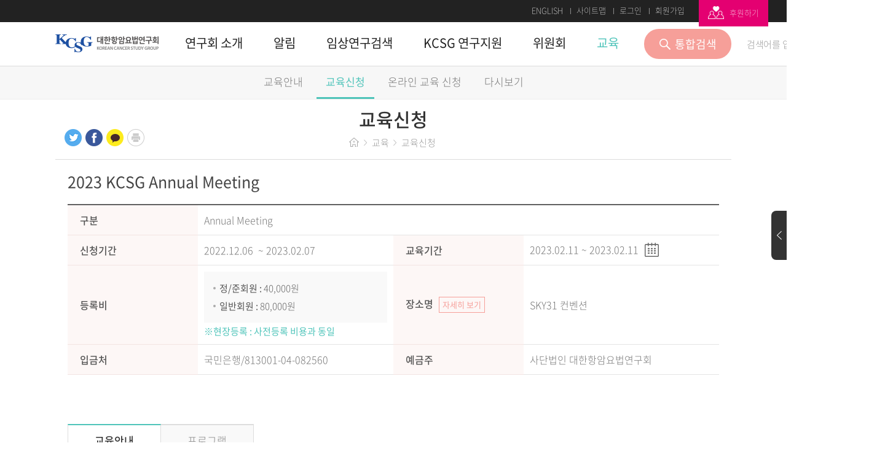

--- FILE ---
content_type: text/html;charset=UTF-8
request_url: https://www.kcsg.org/web/education/eduView.do;jsessionid=364A04DBC9E538825117C3BACC1FB1B0?eduCd=K000000001202212060001&eduCertifiedYn=N&schEduCategory=
body_size: 213028
content:





<!DOCTYPE html>
<html lang="utf-8">
<head>
	






<meta http-equiv="Content-Type" content="text/html; charset=utf-8">
<meta http-equiv="X-UA-Compatible" content="IE=edge">
<meta name="viewport" content="width=device-width, initial-scale=1, minimum-scale=1, maximum-scale=1, user-scalable=no">
<meta name="generator" content="editplus" />

<!-- 기본 메타 정보 -->
<meta name="title" content="대한항암요법연구회 (KCSG)">
<meta name="description" content="대한항암요법연구회(KCSG)는 종양내과 전문의로 구성된 암 임상연구자 단체로, 연구자주도의 국내외 다기관 임상시험을 통해 치료 패러다임의 변화를 이끌고 있습니다.">
<meta name="keywords" content="KCSG, 대한항암요법연구회, Korean Cancer Study Group, 암 임상시험, 종양내과, 연구자주도 임상시험, 다기관 연구, 항암제 연구, practice change, 암 연구 네트워크, 항암제, 항암요법, 임상연구, 암환자, 임상시험 검색, 임상시험 포털">
<meta name="author" content="대한항암요법연구회 (KCSG)">
<meta name="subject" content="대한항암요법연구회 (KCSG)">
<meta name="copyright" content="대한항암요법연구회 (KCSG)">

<!-- Open Graph (SNS 공유 시 표시되는 정보) -->
<meta property="og:title" content="대한항암요법연구회 (KCSG)">
<meta property="og:description" content="종양내과 전문의로 구성된 암 임상연구자 단체, 국내외 다기관 공동연구 및 연구자주도 임상시험 수행">
<meta property="og:type" content="website">
<meta property="og:url" content="https://www.kcsg.org">
<meta property="og:site_name" content="대한항암요법연구회 (KCSG)">
<meta property="og:locale" content="ko_KR">
<meta property="og:image" content="https://www.kcsg.org/_img/web/comn/kcsg_kka.jpg">
<link rel="me" href="https://www.youtube.com/@대한항암요법연구회">

<title>대한항암요법연구회</title>

<link rel="stylesheet" type="text/css" href="/_css/web/default.css?v=251215">
<script src="/_js/web/jquery-2.2.3.min.js"></script>
<script src="/_js/web/common.js"></script>
<script type="text/javascript" async="" src="https://www.google-analytics.com/analytics.js"></script>
<script type="text/javascript" async="" src="/_js/web/pop_layer.js"></script>
<script src="https://ssl.daumcdn.net/dmaps/map_js_init/postcode.v2.js?autoload=false"></script>
<link type="text/css" href="/js/lms/admin/damoEditor/damoEditor.css" rel="stylesheet"/>
<script type="text/javascript" src="/js/lms/admin/damoEditor/damoEditor.js"></script>
<link href="/_css/web/jquery-ui.css" type="text/css" rel="stylesheet" media="screen"/>
<script src="/_js/web/jquery-ui.js" language="JavaScript" type="text/javascript"></script>
<script src="/_js/web/frmCheck.js" language="JavaScript" type="text/javascript"></script>
  <script type="text/javascript" src="https://cdn.jsdelivr.net/npm/slick-carousel@1.8.1/js/slick.min.js"></script>
<link rel="stylesheet" type="text/css" href="https://cdn.jsdelivr.net/npm/slick-carousel@1.8.1/slick/slick.css"/>
<script type="text/javascript" src="/_js/slick.min.js"></script>
<link rel="stylesheet" type="text/css" href="/_js/slick.css"/>
<link rel="stylesheet" type="text/css" href="/_js/slick-theme.css"/>

<script src="/_js/web/printThis.js"></script>
<script src="//developers.kakao.com/sdk/js/kakao.min.js"></script>

<form id="downloadForm" method="post" action="/fileDownload.do" target="hiddenFrame">
	<input type="hidden" name="usrFile" id="usrFile"/>
	<input type="hidden" name="srvFile" id="srvFile"/>
	<input type="hidden" name="folder" id="folder"/>
</form>

<iframe name="hiddenFrame" id="hiddenFrame" style="width:0px; height:0px; display:none;"></iframe>

<script>
$(document).ready(function() {
	$("#searchCountStr").html($("#searchCondition option:selected").text());
	var select = $("select.base");
    
    select.change(function(){
        var select_name = $(this).children("option:selected").text();
        $(this).siblings("label").text(select_name);
    });
	

	$(".download").click(function() {
		fnDownload(this);
	});
});
function fnDownload(obj) {
	$("#downloadForm #usrFile").val($(obj).attr("usrFile"));
	$("#downloadForm #srvFile").val($(obj).attr("srvFile"));
	$("#downloadForm #folder").val($(obj).attr("fileFolder"));
	$("#downloadForm").submit();
}

function inArray(needle, haystack) {
	var len = haystack.length;
	for(var i=0; i<len; i++) if(haystack[i] == needle) return true;
	return false;
}

//로딩 스크린용 레이어 오픈
function loading_layer_open(){
	var temp = $('#lodingIframe');
	var bg = temp.prev().hasClass('bg');	//dimmed 레이어를 감지하기 위한 boolean 변수

	if(bg){
		$( '#lodingLayer').fadeIn();	//'bg' 클래스가 존재하면 레이어가 나타나고 배경은 dimmed 된다. 
	}else{
		temp.fadeIn();
	}

	// 화면의 중앙에 레이어를 띄운다.
	if (temp.outerHeight() < $(document).height() ) temp.css('margin-top', '-'+temp.outerHeight()/2+'px');
	else temp.css('top', '0px');
	if (temp.outerWidth() < $(document).width() ) temp.css('margin-left', '-'+temp.outerWidth()/2+'px');
	else temp.css('left', '0px');
	
	$('body').css({overflow:'hidden'});
}
</script>

<!-- 로딩스크린용 layer -->
<div class="layer" id="lodingLayer">
	<div class="bg"></div>
	<iframe name="lodingIframe" id="lodingIframe" src="/_img/web/loding.gif" frameborder="0;" framespacing="0;" scrolling="no" style="position:absolute; top:50%; left:50%; width:75px; height:75px; overflow:hidden; margin-top:-100px; "></iframe>
</div>

<script type="application/ld+json">
{
  "@context": "https://schema.org",
  "@type": "Organization",
  "name": "대한항암요법연구회 (KCSG)",
  "alternateName": "Korean Cancer Study Group",
  "url": "https://www.kcsg.org",
  "logo": "https://www.kcsg.org/images/kcsg-logo.png",
  "description": "대한항암요법연구회(KCSG)는 종양내과 전문의로 구성된 암 임상연구자 단체로, 연구자주도의 국내외 다기관 임상시험을 통해 치료 패러다임의 변화를 이끌고 있습니다.",
  "address": {
    "@type": "PostalAddress",
    "streetAddress": "아차산로 49, 1501호, 1502호",
    "addressLocality": "성동구",
    "addressRegion": "서울시",
    "addressCountry": "KR"
  },
  "contactPoint": {
    "@type": "ContactPoint",
    "telephone": "+82-2-797-4437",
    "contactType": "customer support",
    "email": "kcsg@kcsg.org"
  },
  "sameAs": [
    "https://www.youtube.com/@대한항암요법연구회"
  ]
}
</script>

	<script>
	$(function(){
		$(".study_tab:not("+$("ul.tab_menu li a.on").attr("href")+")").hide()
			$("ul.tab_menu li a").click(function(){
				$("ul.tab_menu li a").removeClass("on");
				$(this).addClass("on");
				$(".study_tab").hide();
				$($(this).attr("href")).show();
				return false;
		});
	});
	</script>

<script type="text/javascript">
jQuery(document).ready(function(){
	var select = $("#searchCond");		
	select.change(function(){
		var select_name = $(this).children("option:selected").text();
		$(this).siblings("label").text(select_name);
		
	});
	$("#searchCountStr").html($("#searchCond option:selected").text());

});

function fnSubmit(idx, url) {
	$("#paramFrm input[name=boardIdx]").val(idx);
	if(url) $("#paramFrm").attr("action", url);
	$("#paramFrm").submit();
}
</script>
<script>
function fnLinkPage(pageNo) {
	if(pageNo == null || pageNo == "") {
		pageNo = 1;
	}
	$("#pageIndex").val(pageNo);
	$("#scfrm").submit();
}

function search(){
	var searchCond = $("#searchCond").val();
	$("input[name=searchCondition]").val(searchCond);
	var schKeyword = $("#schKeyword").val();
	$("input[name=searchKeyword]").val(schKeyword);
	$("#pageIndex").val(1);
	$("#scfrm").submit();
}

</script>
<style>
.calendar_btn img{vertical-align:middle;position:relative;top:-2px;cursor:pointer;margin-left:6px;}
.calendar_btn{position:relative;display:inline-block;}
.calendar_btn .tooltip{display:none;position:absolute;top:-30px;left:50%;margin-left:80px;transform:translateX(-50%);background:#333;color:#fff;padding:4px 8px;border-radius:4px;font-size:12px;white-space:nowrap;}
.calendar_btn:hover .tooltip{display:block;}
</style>
</head>
<body>
<div id="wrap">
	
	
		
			
		
		
	
	<!----헤더---->
	




<!-- Global site tag (gtag.js) - Google Analytics -->
<script async src="https://www.googletagmanager.com/gtag/js?id=UA-127288759-1"></script>
<script>
  window.dataLayer = window.dataLayer || [];
  function gtag(){dataLayer.push(arguments);}
  gtag('js', new Date());

  gtag('config', 'UA-127288759-1');
</script>

<!-- Global site tag (wcslog.js) - NAVER WebMaster -->
<script type="text/javascript" src="//wcs.naver.net/wcslog.js"></script>
<script type="text/javascript">
	if(!wcs_add) var wcs_add = {};
	wcs_add["wa"] = "2641cfc1c91654";
	wcs_do();
</script>

<script type="text/javascript" src="//wcs.naver.net/wcslog.js"></script>
<script type="text/javascript">
if(!wcs_add) var wcs_add = {};
wcs_add["wa"] = "1c070195a970db0";
if(window.wcs) {
  wcs_do();
}
</script>

<script>
var link = document.location.href;
var default_text = " - 대한항암요법연구회 ";
var	clickLink = link;
var hostNm = "http://kcsg.org/";
var imgUrl = hostNm+"_img/web/comn/kcsg_kka.jpg";
var snsTxt = "";
var shareTitle = "";
var shareContents = "KCSG";
Kakao.init("a8e35413a6630ef2491184fac534938f");

var newURL = window.location.protocol;
var newURL1 = window.location.host;
var newURL2 = window.location.pathname;
$(document).ready(function() {
	//$("meta[name='imagePath']").attr("content", siteUrl+snsImgPath);
	setTimeout(function(){
		$("meta[name='titleNm']").attr("content", "[KCSG] "+$("#content > h2:first").text());
		$("meta[name='urlPath']").attr("content", link);
		$("meta[name='imagePath']").attr("content", imgUrl);
		$("meta[name='description']").attr("content", "대한항암요법연구회 ");
	}, 1000);
	var name = "quick_c";
	
	document.cookie = name+"="+escape("on")+"; path=/";
	
	$(".quick").css({"right":"-92px", "transition":"0.5s"})
	$(".quick p.open").css({"left":"-25px", "transition":"0.4s"})
});
$(function(){ 
    $(".all_search p.off").click(function () {
      $(".all_search").addClass("on");
      $("#searchKeyword2").focus();
    });
    
    $(".all_search p.on a.close").click(function () {
        $(".all_search").removeClass("on");
    });
    
	document.cookie.split(';').forEach(function(c) {
		  document.cookie = c.trim().split('=')[0] + '=;' + 'expires=Thu, 01 Jan 1970 00:00:00 UTC;';
		});
	
    if(getCookieQuick("quick_c") == "on") {
    	$(".quick").css({"right":"-92px", "transition":"0.5s"})
		$(".quick p.open").css({"left":"-25px", "transition":"0.4s"})
    } else {
    	$(".quick").css({"right":"0", "transition":"0.5s"})
    	$(".quick p.open").css({"left":"0px", "transition":"0.4s"})    	
    }
    
	
    $(".quick p.open").click(function ()	{
		var name = "quick_c";
		
		document.cookie = name+"="+escape("off")+"; path=/";
		
		$(".quick").css({"right":"0", "transition":"0.5s"})
		$(this).css({"left":"0px", "transition":"0.4s"})
	})

	$(".quick p.close a").click(function ()	{
		var name = "quick_c";
		
		document.cookie = name+"="+escape("on")+"; path=/";
		
		$(".quick").css({"right":"-92px", "transition":"0.5s"})
		$(".quick p.open").css({"left":"-25px", "transition":"0.4s"})
	})

	$(".quick p.top a").click(function(event){
		event.preventDefault();
		$('html,body').animate({scrollTop:$(this.hash).offset().top}, 500);
	});
})
function getCookieQuick(name) {
	var search = name + "=";
	if (document.cookie.length > 0) {				   // 쿠키가 설정되어 있다면	

		offset = document.cookie.indexOf(search);      // name의 이름에 쿠키가 있는지 여부 판단.

		if (offset != -1) {							   // 쿠키가 존재하면		
			offset += search.length;  				   // 쿠기 시작 포인트		
			end = document.cookie.indexOf(";", offset);  // 쿠키 값의 마지막 위치 인덱스 번호 설정				
			if (end == -1){
				end = document.cookie.length;              // 쿠키가 하나뿐이거나 (쿠키 옵션 설정 없을때)..
			}
			return unescape(document.cookie.substring(offset, end));  //쿠키값 리턴..
		}
	}
}
function searchAll(){
	//setTimeout($("#searchKeyword2").focus(),1000);
	if($("#searchKeyword2").val() == ""){
		alert("검색어를 입력해주세요.");
		$("#searchKeyword2").focus();
		return;
	} else {
		$("#allsfrm").submit();
	}
}
$(document).ready(function(){
	$("#searchKeyword2").keyup(function(e) {
		if(e.keyCode == "13") {
			searchAll();
		}
	});
});
function print() {
	$('#content').printThis({
		importCSS:true,
		header: null,
		footer: null,
		printContainer: true,
		pageTitle: "",
	});
}
function sendSns(sns, url, txt) {

    var o;

    var _url = encodeURIComponent(url); // 주소

    var _txt = encodeURIComponent(txt); // 메뉴명
    var _txt1 = encodeURIComponent('[KCSG] ');
    var _txt2 = encodeURIComponent('대한항암요법연구회 - ');
    var _br  = encodeURIComponent('\r\n');

    
    switch(sns) {
        case 'facebook':
            o = {
                method:'popup',
                url:'http://www.facebook.com/sharer.php?s=100&p[url]='+_url
            };
            break;
            
        case 'twitter':
        	_txt = _txt1 + _txt + _br + _txt2;
            o = {
                method:'popup',
                url:'https://twitter.com/intent/tweet?text=' + _txt + '&url=' + _url
            };
            break;
        default:
            alert('지원하지 않는 SNS입니다.');
            return false;
    }
    switch(o.method) {
        case 'popup':
        	var windowW = 600;
            var windowH = 450;
            var left = (window.screen.width - windowW) / 2;
            var top = (window.screen.height - windowH) / 2;
            window.open(o.url, "", "_blank,width="+windowW+"px, height="+windowH+"px, left="+left+", top="+top+"");
            break;
    }

    
}

function sns(snsType){
	snsTxt = $("#content > h2:first").text(); // 콘텐츠의 h2의 첫번째의 내용을 넣기
	shareTitle = "[KCSG]\r\n" + snsTxt;
	
	// sns 로그 기록	
 	$.ajax({ 
 		type : 'post',
		url: "/web/etc/snsLogInsert.do" , 
		data :{
			sType : snsType,
			sTxt : snsTxt,
			sLink : link
		},
		success: function(data) { 
			if(snsType =="kakao") {
				shareAction("kakaoTalk", link);
			} else if (snsType =="facebook"){
				sendSns(snsType, link, snsTxt);
			} else if (snsType =="twitter"){
				sendSns(snsType, link, snsTxt);
				}	
		}
	});	 
	
}
function shareAction(cmd, link) {
	if(link == "") {
		alert("페이지 로드 중 입니다.\n잠시 후 다시 이용해 주세요.");										
	}
	else {
		if(cmd == "facebook") {
			if("" == "mobile") {
				openWindow("https://www.facebook.com/dialog/share?app_id=187188695163354&display=popup&href="+encodeURIComponent(link)+"&redirect_uri="+encodeURIComponent(link));
			}
			else {
				openWindow("http://www.facebook.com/sharer.php?u=" + encodeURIComponent(link));
			}
		}
		else if(cmd == "twitter") {
			var _clickLink = clickLink + '&type=' + cmd;
			var _title = textReplace(shareTitle + '\r\n' + default_text);
			var title = encodeURIComponent(_title);
			var link = encodeURIComponent(_clickLink);
			openWindow("https://twitter.com/intent/tweet?text=" + title + "&url=" + link);

			
		}
		else if(cmd == "kakaoTalk") {
			var _clickLink = "";
			//imgUrl = $("meta[name='imagePath']").attr("content");
			
			//_clickLink = hostNm+newURL2;
			console.log(clickLink);
			Kakao.Link.sendDefault({
				objectType : 'feed',
				content: {
					title : shareTitle + "\r\n" + default_text,
					imageUrl : imgUrl,
					link: {
						webUrl : clickLink,
						mobileWebUrl : clickLink
					},
					imageWidth : 250,
					imageHeight : 180
				}
			});
		}
	}
}

</script>
<div id="gnb">
	<ul class="gnb_list">
		<li><a href="/en/index.do">ENGLISH</a></li>
		<li><a href="/web/etc/sitemap.do">사이트맵</a></li>
		<li>
		
			
				<a href="/web/member/login.do">로그인</a>
			
			
		
		</li>
		<li>
		
			
				<a href="/web/member/join01.do">회원가입</a>
			
			
		
		</li>
		<li class="donate"><a href="/web/donation/donaStatus.do">후원하기</a></li>
	</ul>
</div>

<div id="header">
	<div class="h_warp">
		<h1><a href="/web/index.do"></a></h1>
		<ul class="top_menu">
			<li><a href="/web/information/ceo01.do" >연구회 소개</a>
				<ul class="sub_list num01">
					<a href="/web/information/ceo01.do" class="title">연구회 소개</a>
					<ul class="sub02">
						<li><a href="/web/information/ceo01.do">인사말</a></li>
						<li><a href="/web/information/purpose.do">설립취지</a></li>
						<li><a href="/web/information/history01.do">연혁</a></li>
						<li><a href="/web/information/articles.do">정관</a></li>
						<li><a href="/web/information/business.do">사업내용</a></li>
						<li><a href="/web/information/organ.do">조직도·임원</a></li>
						<li><a href="https://kcsg-recruit.notion.site/KCSG-Recruit-247d5fabcf6980508562f77d80f13995?pvs=143">채용 안내</a></li>
						<li><a href="/web/information/contact.do">오시는 길</a></li>
					</ul>
				</ul>
			</li>
			<li>
				<a href="/web/board/noticeList.do" >알림</a>
				<ul class="sub_list num02">
					<a href="/web/board/noticeList.do" class="title">알림</a>
					<ul class="sub02">
						<li><a href="/web/board/noticeList.do">공지사항</a></li>
						<li><a href="/web/board/achievement.do">KCSG 소식</a></li>
						<li><a href="/web/board/newsList.do">관련기관 소식</a></li>
					</ul>
				</ul>
			</li>
			<li><a href="/web/clinical/clinicalSearch.do" >임상연구검색</a>
				<ul class="sub_list num03">
					<a href="/web/clinical/clinicalSearch.do" class="title">임상연구검색</a>
					<ul class="sub02">
						<li><a href="/web/clinical/clinicalSearch.do">임상연구검색</a></li>
						<li><a href="/web/clinical/aboutclinical.do">임상연구란?</a></li>
						<li><a href="/web/clinical/boardList.do">자료실</a></li>
						<li><a href="/web/clinical/faq.do">임상연구참여FAQ</a></li>
						<li><a href="/web/clinical/relatedSite.do">관련사이트</a></li>
					</ul>
				</ul>
			</li>
			<li><a href="/web/participate/procedure.do" >KCSG 연구지원</a>
				<ul class="sub_list num04">
					<a href="/web/participate/procedure.do" class="title">KCSG 연구지원</a>
					<ul class="sub02">
						<li><a href="/web/participate/procedure.do">KCSG 연구절차</a></li>
						<li><a href="/web/participate/acceptList.do">PRC 접수</a></li>
						<li><a href="/web/participate/recruList.do">기관 모집</a></li>
						<li><a href="/web/participate/dataInfo.do">데이터센터</a></li>
						<li><a href="/web/participate/award.do">학술상</a></li>
						<li><a href="/web/participate/publication.do">논문 업적</a></li>
						<li><a href="/web/participate/formsList.do">서식 및 규정</a></li>
					</ul>
				</ul>
			</li>
			<li><a href="/web/committee/commiMain.do" >위원회</a>
				<ul class="sub_list num05">
					<a href="/web/committee/commiMain.do" class="title">위원회</a>
					<ul class="sub02">
						<li><a href="/web/committee/commiMain.do">메인</a></li>
						<li><a href="/web/committee/commiBoard.do?comtiDiv=1">위원회</a></li>
						<li><a href="/web/committee/commiBoard.do?comtiDiv=2">질병분과위원회</a></li>
					</ul>
				</ul>
			</li>
			<li><a href="/web/education/eduInfo.do" class="on">교육</a>
				<ul class="sub_list num06">
					<a href="#" class="title">교육</a>
					<ul class="sub02">
						<li><a href="/web/education/eduInfo.do">교육안내</a></li>
						<li><a href="/web/education/eduList.do">교육신청</a></li>
						<li><a href="/web/education/eduList.do?eduType=O">온라인 교육 신청</a></li>
						<li><a href="/web/education/eduReplay.do">다시보기</a></li>
					</ul>
				</ul>
			</li>
		</ul>
		
		<!-- p class="all_search">
			<a href="/web/etc/searchAll.do">통합검색</a>
		</p-->
		<form name="allsfrm" id="allsfrm" method="get" autocomplete="off" action="/web/etc/searchAll.do">
		<div class="all_search">
			<p class="off"><span></span>통합검색</p>
			<p class="on"><input type="text" name="searchKeyword" id="searchKeyword2" placeholder="검색어를 입력해주세요"><a href="javascript:searchAll();"><img src="/_img/web/comn/all_search.png" alt="검색" /></a><a href="#" class="close"><img src="/_img/web/comn/all_close.png" alt="닫기" /></a></p>
		</div>
		</form>
	</div>
	<div class="quick">
		<p class="close"><a href="#none"></a></p>
		<p class="open"><a href="#none"></a></p>
		<ul class="list">
			<li><a href="/web/information/searchMember.do"><img src="/_img/web/comn/q_01.png" alt="회원검색"/>회원검색</a></li>
			<li><a href="/web/etc/searchAll.do"><img src="/_img/web/comn/q_02.png" alt="통합검색"/>통합검색</a></li>
			<li><a href="/web/education/eduList.do?eduCertifiedYn=N&schEduCategory="><img src="/_img/web/comn/q_03.png" alt="교육신청" class="q_03"/>교육신청</a></li>
			<li><a href="/web/clinical/clinicalSearch.do"><img src="/_img/web/comn/q_06.png" alt="연구검색"/>연구검색</a></li>
			<!-- li><a href="https://www.sli.do/" target="_blank" onfocus="this.blur()"><img src="/_img/web/comn/q_04.png" alt="Voting"/>Voting</a></li-->
			<li><a href="/web/participate/dataInfo.do" onfocus="this.blur()"><img src="/_img/web/comn/q_05.png" alt="Voting"/>데이터<br>센터</a></li>
		</ul>
		<p class="top"><a href="#wrap"><img src="/_img/web/comn/q_top.png" alt="Voting"/>TOP</a></p>
	</div>
	
	<!-- smn메뉴가 없을때는 div에 smno 라는 클래스를 추가로 붙여주세요 (ex.이용약관) -->	
	<div class="sns_print">
		<p class="sns">
			<a href="javascript:sns('twitter');"><img src="/_img/web/comn/twi.png" alt="트위터"></a>
			<a href="javascript:sns('facebook');"><img src="/_img/web/comn/face.png" alt="페이스북"></a>
			<a href="javascript:sns('kakao');"><img src="/_img/web/comn/kaka.png" alt="카카오톡"></a>
			<a href="javascript:print();"><img src="/_img/web/comn/print.png" alt="인쇄"></a>
		</p>
	</div>
	
	<script>
	//1단 마우스 오버
	$(document).ready(function(){
		$("ul.top_menu li").mouseover(function(){
			$(".sub_list").addClass("active");
			$("#header").addClass("active");
		})
		$("ul.top_menu li").mouseleave(function(){
			$(".sub_list").removeClass("active");
			$("#header").removeClass("active");
		})
	});
	


</script>
</div>
	
<!-- 페이지인식 --> 

<div id="smn">
	<ul class="smn_list">
		
		<li><a href="/web/education/eduInfo.do;jsessionid=6B4DDD8CF8E61317E848A08C331F63D8" >교육안내</a></li>
		<li><a href="/web/education/eduList.do;jsessionid=6B4DDD8CF8E61317E848A08C331F63D8?eduCertifiedYn=N&schEduCategory=" class="on">교육신청</a></li>
		<li><a href="/web/education/eduList.do;jsessionid=6B4DDD8CF8E61317E848A08C331F63D8?eduType=O" >온라인 교육 신청</a></li>
		<li><a href="/web/education/eduReplay.do;jsessionid=6B4DDD8CF8E61317E848A08C331F63D8?eduCertifiedYn=N" >다시보기</a></li>
		<!--<li><a href="/web/education/eduCalendar.do" >교육일정</a></li>-->
	</ul>
</div>

	<!----//헤더---->

	<!----컨텐츠---->
	<div id="content">
	
		
			<h2>교육신청</h2>
		<ol class="history">
			<li><img src="/_img/web/cont/home.png" alt="home"/></li>
			<li>교육</li>
			<li>교육신청</li>
		</ol>
		
		
	
		

		<div class="c_wrap">
			<h3 class="tit02">2023 KCSG Annual Meeting</h3>

			<table class="bbs_write mt20">
				<colgroup><col width="20%"><col width="30%"><col width="20%"><col width=""></colgroup>
				<tr>
					<th>구분</th>
					<td colspan="3">Annual Meeting</td>
				</tr>
				
				<tr>
					<th>신청기간</th>
					<td>
						
							
							
								2022.12.06 &nbsp;~&nbsp;2023.02.07
							
						
						
					
					</td>
						<!-- 박동훈 : 온라인 교육시 -->
					
						
						
						<th>교육기간</th>
							<td>
							    
							        
							        
							            2023.02.11&nbsp;~&nbsp;2023.02.11
							            <a href="/web/education/downloadICS.do;jsessionid=6B4DDD8CF8E61317E848A08C331F63D8?eduCd=K000000001202212060001&eduCertifiedYn=N"
										   class="calendar_btn">
										   <img src="/_img/web/cont/calendar_over.png" alt="캘린더" />
										   <span class="tooltip">캘린더에 추가하기</span>
										</a>
							        
							    
							</td>
						
					
				</tr>
				<tr>
					<th>등록비</th>
					<td>
						<ul class="pay_list">
							<li><span>정/준회원 :</span> 40,000원</li>
							<li><span>일반회원 :</span> 80,000원</li>
						</ul>
						<p class="pay">
							
							※현장등록 : 사전등록 비용과 동일
						</p>
					</td>
					<th>장소명
						
								
								<a href="javascript:MM_openBrWindow('/web/education/map.do;jsessionid=6B4DDD8CF8E61317E848A08C331F63D8?locaIdx=28', 'receipt', 'width=470, height=670');"  class="btn_pink ml5">자세히 보기</a>
							
									
						
					</th>
					
					
					<td>
						
								
								SKY31 컨벤션
							
							
						
					
					</td>
				</tr>
				<tr>
					<th>입금처</th>
					<td>국민은행/813001-04-082560</td>
					<th>예금주</th>
					<td>사단법인 대한항암요법연구회</td>
				</tr>
			</table>
			
			
			

			<ul class="tab_menu mt80">
				<li><a href="#tab01"  class="on" >교육안내</a></li><!--
				--><li><a href="#tab02">프로그램</a></li><!--
				-->
			</ul>

			<div class="study_tab" id="tab01">
				
					<h4 class="tit01">교육 안내</h4>
					<div class="mt10">
						<p></p>
<p class="MsoNormal" align="center" style="margin-bottom: 0cm; text-align: center; line-height: normal; background-image: initial; background-position: initial; background-size: initial; background-repeat: initial; background-attachment: initial; background-origin: initial; background-clip: initial; word-break: keep-all;"><b><span lang="EN-US" style="background: rgb(255, 228, 0);">2023 KCSG Annual Meeting</span></b><b><span style="background: rgb(255, 228, 0);">참석자<span lang="EN-US">&nbsp;</span>대상<span lang="EN-US">&nbsp;</span>이벤트</span></b></p>
<p class="MsoNormal" align="center" style="margin-bottom: 0cm; text-align: center; line-height: normal; background-image: initial; background-position: initial; background-size: initial; background-repeat: initial; background-attachment: initial; background-origin: initial; background-clip: initial; word-break: keep-all;"><b><span lang="EN-US" style="background: rgb(255, 228, 0);"><br/>
</span></b><b><span lang="EN-US">2023 KCSG Annual Meeting </span></b><b><span style="mso-bidi-font-size:10.0pt;mso-fareast-font-family:&quot;맑은 고딕&quot;;mso-fareast-theme-font:minor-latin;mso-bidi-font-family:Arial;color:black;mso-font-kerning:0pt">의견을</span></b><b><span lang="EN-US">&nbsp;</span></b><b><span style="mso-bidi-font-size:10.0pt;mso-fareast-font-family:&quot;맑은 고딕&quot;;mso-fareast-theme-font:minor-latin;mso-bidi-font-family:Arial;color:black;mso-font-kerning:0pt">들려주세요</span></b><b><span lang="EN-US">!</span></b><span lang="EN-US"><o:p></o:p></span></p>
<p class="MsoNormal" align="center" style="margin-bottom: 0cm; text-align: center; line-height: normal; background-image: initial; background-position: initial; background-size: initial; background-repeat: initial; background-attachment: initial; background-origin: initial; background-clip: initial; word-break: keep-all;"><span lang="EN-US">&nbsp;</span></p>
<p class="MsoNormal" align="center" style="margin-bottom: 0cm; text-align: center; line-height: normal; background-image: initial; background-position: initial; background-size: initial; background-repeat: initial; background-attachment: initial; background-origin: initial; background-clip: initial; word-break: keep-all;"><span lang="EN-US" style="color:black;mso-color-alt:windowtext"><a href="https://forms.office.com/r/WWn4kasYVQ"><span style="background-color: rgb(250, 244, 192);">https://forms.office.com/r/WWn4kasYVQ</span></a></span><span lang="EN-US"><o:p></o:p></span></p>
<p class="MsoNormal" align="center" style="margin-bottom: 0cm; text-align: center; line-height: normal; background-image: initial; background-position: initial; background-size: initial; background-repeat: initial; background-attachment: initial; background-origin: initial; background-clip: initial; word-break: keep-all;"><span lang="EN-US">&nbsp;</span></p>
<p class="MsoNormal" align="center" style="margin-bottom: 0cm; text-align: center; line-height: normal; background-image: initial; background-position: initial; background-size: initial; background-repeat: initial; background-attachment: initial; background-origin: initial; background-clip: initial; word-break: keep-all;"><b><span style="mso-bidi-font-size:10.0pt;mso-fareast-font-family:&quot;맑은 고딕&quot;;mso-fareast-theme-font:minor-latin;mso-bidi-font-family:Arial;color:black;mso-font-kerning:0pt">의견 주신 분들중<span lang="EN-US"> 10</span>분</span></b><b><span lang="EN-US">&nbsp;</span></b><b><span style="mso-bidi-font-size:10.0pt;mso-fareast-font-family:&quot;맑은 고딕&quot;;mso-fareast-theme-font:minor-latin;mso-bidi-font-family:Arial;color:black;mso-font-kerning:0pt">선정하여</span></b><b><span lang="EN-US">&nbsp;</span></b><b><span style="mso-bidi-font-size:10.0pt;mso-fareast-font-family:&quot;맑은 고딕&quot;;mso-fareast-theme-font:minor-latin;mso-bidi-font-family:Arial;color:black;mso-font-kerning:0pt">스타벅스 음료 기프티콘을</span></b><b><span lang="EN-US">&nbsp;</span></b><b><span style="mso-bidi-font-size:10.0pt;mso-fareast-font-family:&quot;맑은 고딕&quot;;mso-fareast-theme-font:minor-latin;mso-bidi-font-family:Arial;color:black;mso-font-kerning:0pt">드립니다</span></b><b><span lang="EN-US">.</span></b><span lang="EN-US"><o:p></o:p></span></p>
<p style="text-align: center; line-height: 27.2px;"></p>
<p class="MsoNormal" align="center" style="margin-bottom: 0cm; text-align: center; line-height: normal; background-image: initial; background-position: initial; background-size: initial; background-repeat: initial; background-attachment: initial; background-origin: initial; background-clip: initial; word-break: keep-all;"><b><span style="mso-bidi-font-size:10.0pt;mso-fareast-font-family:&quot;맑은 고딕&quot;;mso-fareast-theme-font:minor-latin;mso-bidi-font-family:Arial;color:black;mso-font-kerning:0pt">많은</span></b><b><span lang="EN-US">&nbsp;</span></b><b><span style="mso-bidi-font-size:10.0pt;mso-fareast-font-family:&quot;맑은 고딕&quot;;mso-fareast-theme-font:minor-latin;mso-bidi-font-family:Arial;color:black;mso-font-kerning:0pt">참여</span></b><b><span lang="EN-US">&nbsp;</span></b><b><span style="mso-bidi-font-size:10.0pt;mso-fareast-font-family:&quot;맑은 고딕&quot;;mso-fareast-theme-font:minor-latin;mso-bidi-font-family:Arial;color:black;mso-font-kerning:0pt">부탁드립니다</span></b><b><span lang="EN-US">.</span></b><span lang="EN-US"><o:p></o:p></span></p>
<p style="text-align: center; line-height: 27.2px;"><br/>
</p>
<p style="text-align: center; line-height: 27.2px;"><img src="https://www.kcsg.org/upload/editor/20230207155339298255.jpg" style="max-width: 95%;"><br/>
</p>
<p style="text-align: center; line-height: 27.2px;"><span style="font-size: 18.6667px;"><br/>
</span></p>
<p class="MsoNormal" noto="" sans="" kr",="" sans-serif;="" font-size:="" 17px;="" font-style:="" normal;="" font-variant-ligatures:="" font-variant-caps:="" font-weight:="" 300;="" letter-spacing:="" orphans:="" 2;="" text-align:="" start;="" text-indent:="" 0px;="" text-transform:="" none;="" white-space:="" widows:="" word-spacing:="" -webkit-text-stroke-width:="" background-color:="" rgb(255,="" 255,="" 255);="" text-decoration-thickness:="" initial;="" text-decoration-style:="" text-decoration-color:="" initial;"="" justify;="" line-height:="" 30.6px;"="" style="margin: 0px; padding: 0px; color: rgb(70, 70, 70); vertical-align: middle; width: auto; font-family: "><br/>
</p>
<p class="MsoNormal" noto="" sans="" kr",="" sans-serif;="" font-size:="" 17px;="" font-style:="" normal;="" font-variant-ligatures:="" font-variant-caps:="" font-weight:="" 300;="" letter-spacing:="" orphans:="" 2;="" text-align:="" start;="" text-indent:="" 0px;="" text-transform:="" none;="" white-space:="" widows:="" word-spacing:="" -webkit-text-stroke-width:="" background-color:="" rgb(255,="" 255,="" 255);="" text-decoration-thickness:="" initial;="" text-decoration-style:="" text-decoration-color:="" initial;"="" justify;="" line-height:="" 30.6px;"="" style="margin: 0px; padding: 0px; color: rgb(70, 70, 70); vertical-align: middle; width: auto; font-family: "><b style="font-size: 12pt; text-align: justify;"><b style="-webkit-tap-highlight-color: transparent; font-size: 12pt; background-color: transparent;"><span noto="" sans="" kr";="" color:="" rgb(70,="" 70,="" 70);"="" 맑은="" 고딕";mso-ascii-theme-font:minor-fareast;mso-hansi-font-family:"맑은="" 고딕";mso-hansi-theme-font:minor-fareast"="" style="-webkit-tap-highlight-color: transparent; font-size: 12pt; line-height: 17.12px; color: rgb(0, 0, 0);"><span noto="" sans="" kr";"="" style="-webkit-tap-highlight-color: transparent; font-size: 13pt; color: rgb(0, 0, 0);"><b style="-webkit-tap-highlight-color: transparent; font-size: 17px; background-color: transparent;"><span noto="" sans="" kr";"="" style="-webkit-tap-highlight-color: transparent; font-size: 12pt; line-height: 17.12px; color: rgb(0, 0, 0);"><span noto="" sans="" kr";="" color:="" rgb(70,="" 70,="" 70);"="" kr";"="" style="-webkit-tap-highlight-color: transparent; font-size: 12pt; color: rgb(0, 0, 0);"><span noto="" sans="" kr",="" sans-serif;="" font-size:="" 17px;="" font-style:="" normal;="" font-variant-ligatures:="" font-variant-caps:="" letter-spacing:="" orphans:="" 2;="" text-align:="" start;="" text-indent:="" 0px;="" text-transform:="" none;="" white-space:="" widows:="" word-spacing:="" -webkit-text-stroke-width:="" background-color:="" rgb(255,="" 255,="" 255);="" text-decoration-thickness:="" initial;="" text-decoration-style:="" text-decoration-color:="" initial;"="" style="-webkit-tap-highlight-color: transparent; font-weight: 300; background-color: transparent; color: rgb(0, 0, 0);"><span noto="" sans="" kr";"="" style="-webkit-tap-highlight-color: transparent; color: rgb(0, 0, 0);"><b style="-webkit-tap-highlight-color: transparent; background-color: transparent;"><span noto="" sans="" kr";"="" style="color: rgb(0, 0, 0); -webkit-tap-highlight-color: transparent; font-size: 13pt; line-height: 17.12px;"><span noto="" sans="" kr";="" color:="" rgb(70,="" 70,="" 70);"="" style="color: rgb(0, 0, 0); -webkit-tap-highlight-color: transparent; font-size: 13pt;"><span style="color: rgb(0, 0, 0); -webkit-tap-highlight-color: transparent; font-size: 13pt;"><span style="color: rgb(0, 0, 0); -webkit-tap-highlight-color: transparent;">■ 평점 안내</span></span></span></span></b></span></span></span></span></b></span></span></b></b></p>
<p class="MsoNormal" noto="" sans="" kr",="" sans-serif;="" font-size:="" 17px;="" font-style:="" normal;="" font-variant-ligatures:="" font-variant-caps:="" font-weight:="" 300;="" letter-spacing:="" orphans:="" 2;="" text-align:="" start;="" text-indent:="" 0px;="" text-transform:="" none;="" white-space:="" widows:="" word-spacing:="" -webkit-text-stroke-width:="" background-color:="" rgb(255,="" 255,="" 255);="" text-decoration-thickness:="" initial;="" text-decoration-style:="" text-decoration-color:="" initial;"="" justify;="" line-height:="" 30.6px;"="" style="margin: 0px; padding: 0px; color: rgb(70, 70, 70); vertical-align: middle; width: auto; font-family: "><b style="text-align: justify;"><span noto="" sans="" kr";"="" style="font-size: 12pt; line-height: 17.12px; color: rgb(0, 0, 0);"><span noto="" sans="" kr";="" color:="" rgb(70,="" 70,="" 70);"="" kr";"="" style="font-size: 12pt; color: rgb(0, 0, 0);"><b style="margin: 0px; padding: 0px; font-weight: bold; color: rgb(70, 70, 70); vertical-align: middle;"></b></span></span></b></p>
<div noto="" sans="" kr",="" sans-serif;="" font-size:="" 17px;="" font-style:="" normal;="" font-variant-ligatures:="" font-variant-caps:="" font-weight:="" 300;="" letter-spacing:="" orphans:="" 2;="" text-indent:="" 0px;="" text-transform:="" none;="" white-space:="" widows:="" word-spacing:="" -webkit-text-stroke-width:="" background-color:="" rgb(255,="" 255,="" 255);="" text-decoration-thickness:="" initial;="" text-decoration-style:="" text-decoration-color:="" text-align:="" justify;"="" start;="" initial;"="" color:="" rgb(70,="" 70,="" 70);="" style="margin: 0px; padding: 0px; color: rgb(70, 70, 70); vertical-align: middle; -webkit-tap-highlight-color: transparent;"><b style="text-align: justify;"><b style="margin: 0px; padding: 0px; font-weight: bold; color: rgb(70, 70, 70); vertical-align: middle;"><span noto="" sans="" kr",="" sans-serif;="" font-size:="" 17px;="" font-style:="" normal;="" font-variant-ligatures:="" font-variant-caps:="" letter-spacing:="" orphans:="" 2;="" text-align:="" start;="" text-indent:="" 0px;="" text-transform:="" none;="" white-space:="" widows:="" word-spacing:="" -webkit-text-stroke-width:="" background-color:="" rgb(255,="" 255,="" 255);="" text-decoration-thickness:="" initial;="" text-decoration-style:="" text-decoration-color:="" initial;"="" style="margin: 0px; padding: 0px; color: rgb(0, 0, 0); vertical-align: middle; -webkit-tap-highlight-color: transparent; text-align: start;"><div noto="" sans="" kr",="" sans-serif;="" color:="" rgb(70,="" 70,="" 70);="" text-align:="" justify;"="" style="margin: 0px; padding: 0px; color: rgb(70, 70, 70); vertical-align: middle; -webkit-tap-highlight-color: transparent;"><span style="margin: 0px; padding: 0px; color: rgb(0, 0, 0); vertical-align: middle; -webkit-tap-highlight-color: transparent;"><span noto="" sans="" kr";"="" style="margin: 0px; padding: 0px; color: rgb(0, 0, 0); vertical-align: middle; -webkit-tap-highlight-color: transparent; font-size: 12pt; line-height: 17.12px;"><span noto="" sans="" kr";="" color:="" rgb(70,="" 70,="" 70);"="" kr";"="" style="margin: 0px; padding: 0px; color: rgb(0, 0, 0); vertical-align: middle; -webkit-tap-highlight-color: transparent; font-size: 12pt;"><div noto="" sans="" kr",="" sans-serif;="" font-size:="" 17px;="" font-style:="" normal;="" font-variant-ligatures:="" font-variant-caps:="" font-weight:="" 300;="" letter-spacing:="" orphans:="" 2;="" text-align:="" start;="" text-indent:="" 0px;="" text-transform:="" none;="" white-space:="" widows:="" word-spacing:="" -webkit-text-stroke-width:="" background-color:="" rgb(255,="" 255,="" 255);="" text-decoration-thickness:="" initial;="" text-decoration-style:="" text-decoration-color:="" initial;"="" color:="" rgb(70,="" 70,="" 70);"="" style="margin: 0px; padding: 0px; color: rgb(70, 70, 70); vertical-align: middle; -webkit-tap-highlight-color: transparent;"><span style="margin: 0px; padding: 0px; color: rgb(0, 0, 0); vertical-align: middle; -webkit-tap-highlight-color: transparent; background-color: transparent; font-size: 12pt;"><span noto="" sans="" kr";="" color:="" rgb(70,="" 70,="" 70);"="" 맑은="" 고딕";mso-ascii-theme-font:minor-fareast;mso-hansi-font-family:"맑은="" 고딕";mso-hansi-theme-font:minor-fareast"="" style="margin: 0px; padding: 0px; color: rgb(0, 0, 0); vertical-align: middle; -webkit-tap-highlight-color: transparent; font-size: 12pt; line-height: 17.12px;"><span noto="" sans="" kr";"="" style="margin: 0px; padding: 0px; color: rgb(0, 0, 0); vertical-align: middle; -webkit-tap-highlight-color: transparent; font-size: 12pt;">대한내과학회 내과전문의 평생교육 및 혈액종양내과 분과전문의 연수평점 <span style="color: rgb(0, 85, 255);">4점</span></span></span></span></div><div noto="" sans="" kr",="" sans-serif;="" font-size:="" 17px;="" font-style:="" normal;="" font-variant-ligatures:="" font-variant-caps:="" font-weight:="" 300;="" letter-spacing:="" orphans:="" 2;="" text-align:="" start;="" text-indent:="" 0px;="" text-transform:="" none;="" white-space:="" widows:="" word-spacing:="" -webkit-text-stroke-width:="" background-color:="" rgb(255,="" 255,="" 255);="" text-decoration-thickness:="" initial;="" text-decoration-style:="" text-decoration-color:="" initial;"="" color:="" rgb(70,="" 70,="" 70);"="" style="margin: 0px; padding: 0px; color: rgb(70, 70, 70); vertical-align: middle; -webkit-tap-highlight-color: transparent;"><b style="margin: 0px; padding: 0px; font-weight: bold; color: rgb(70, 70, 70); vertical-align: middle; -webkit-tap-highlight-color: transparent; background-color: transparent;"><span noto="" sans="" kr";="" color:="" rgb(70,="" 70,="" 70);"="" 맑은="" 고딕";mso-ascii-theme-font:minor-fareast;mso-hansi-font-family:"맑은="" 고딕";mso-hansi-theme-font:minor-fareast"="" style="margin: 0px; padding: 0px; color: rgb(70, 70, 70); vertical-align: middle; -webkit-tap-highlight-color: transparent; font-size: 12pt; line-height: 17.12px;"><span noto="" sans="" kr";"="" style="margin: 0px; padding: 0px; color: rgb(70, 70, 70); vertical-align: middle; -webkit-tap-highlight-color: transparent; font-size: 13pt;"><br style="margin: 0px; padding: 0px; color: rgb(70, 70, 70); vertical-align: middle; -webkit-tap-highlight-color: transparent;"></span></span></b></div><div noto="" sans="" kr",="" sans-serif;="" font-size:="" 17px;="" font-style:="" normal;="" font-variant-ligatures:="" font-variant-caps:="" font-weight:="" 300;="" letter-spacing:="" orphans:="" 2;="" text-align:="" start;="" text-indent:="" 0px;="" text-transform:="" none;="" white-space:="" widows:="" word-spacing:="" -webkit-text-stroke-width:="" background-color:="" rgb(255,="" 255,="" 255);="" text-decoration-thickness:="" initial;="" text-decoration-style:="" text-decoration-color:="" initial;"="" color:="" rgb(70,="" 70,="" 70);"="" style="margin: 0px; padding: 0px; color: rgb(70, 70, 70); vertical-align: middle; -webkit-tap-highlight-color: transparent;"><b style="margin: 0px; padding: 0px; font-weight: bold; color: rgb(70, 70, 70); vertical-align: middle; -webkit-tap-highlight-color: transparent; background-color: transparent;"><span noto="" sans="" kr";"="" style="margin: 0px; padding: 0px; color: rgb(0, 0, 0); vertical-align: middle; -webkit-tap-highlight-color: transparent; font-size: 12pt; line-height: 17.12px;"><span noto="" sans="" kr";="" color:="" rgb(70,="" 70,="" 70);"="" style="margin: 0px; padding: 0px; color: rgb(0, 0, 0); vertical-align: middle; -webkit-tap-highlight-color: transparent; font-size: 13pt;"><span style="margin: 0px; padding: 0px; color: rgb(0, 0, 0); vertical-align: middle; -webkit-tap-highlight-color: transparent;">&nbsp; &nbsp;</span></span></span></b><b style="margin: 0px; padding: 0px; font-weight: bold; color: rgb(70, 70, 70); vertical-align: middle; -webkit-tap-highlight-color: transparent; background-color: transparent; font-size: 17px;"><span noto="" sans="" kr";"="" style="margin: 0px; padding: 0px; color: rgb(70, 70, 70); vertical-align: middle; -webkit-tap-highlight-color: transparent; font-size: 12pt; line-height: 17.12px;"><span noto="" sans="" kr";="" color:="" rgb(70,="" 70,="" 70);"="" kr";"="" style="margin: 0px; padding: 0px; color: rgb(70, 70, 70); vertical-align: middle; -webkit-tap-highlight-color: transparent; font-size: 12pt;"><span noto="" sans="" kr",="" sans-serif;="" font-size:="" 17px;="" font-style:="" normal;="" font-variant-ligatures:="" font-variant-caps:="" letter-spacing:="" orphans:="" 2;="" text-align:="" start;="" text-indent:="" 0px;="" text-transform:="" none;="" white-space:="" widows:="" word-spacing:="" -webkit-text-stroke-width:="" background-color:="" rgb(255,="" 255,="" 255);="" text-decoration-thickness:="" initial;="" text-decoration-style:="" text-decoration-color:="" initial;"="" style="margin: 0px; padding: 0px; color: rgb(70, 70, 70); vertical-align: middle; -webkit-tap-highlight-color: transparent; font-weight: 300; background-color: transparent;"><span noto="" sans="" kr";"="" style="margin: 0px; padding: 0px; color: rgb(70, 70, 70); vertical-align: middle; -webkit-tap-highlight-color: transparent;"><b style="margin: 0px; padding: 0px; font-weight: bold; color: rgb(70, 70, 70); vertical-align: middle; -webkit-tap-highlight-color: transparent; background-color: transparent;"><span noto="" sans="" kr";"="" style="margin: 0px; padding: 0px; color: rgb(0, 0, 0); vertical-align: middle; -webkit-tap-highlight-color: transparent; font-size: 13pt; line-height: 17.12px;"><span noto="" sans="" kr";="" color:="" rgb(70,="" 70,="" 70);"="" style="margin: 0px; padding: 0px; color: rgb(0, 0, 0); vertical-align: middle; -webkit-tap-highlight-color: transparent; font-size: 13pt;"><span style="margin: 0px; padding: 0px; color: rgb(0, 0, 0); vertical-align: middle; -webkit-tap-highlight-color: transparent; font-size: 13pt;"><span style="margin: 0px; padding: 0px; color: rgb(0, 0, 0); vertical-align: middle; -webkit-tap-highlight-color: transparent;">▷&nbsp;</span></span></span></span></b></span></span></span></span></b><b style="margin: 0px; padding: 0px; font-weight: bold; color: rgb(70, 70, 70); vertical-align: middle; -webkit-tap-highlight-color: transparent; font-size: 12pt; background-color: transparent;"><span noto="" sans="" kr";"="" style="margin: 0px; padding: 0px; color: rgb(0, 0, 0); vertical-align: middle; -webkit-tap-highlight-color: transparent; font-size: 12pt; line-height: 17.12px;"><span noto="" sans="" kr";="" color:="" rgb(70,="" 70,="" 70);"="" style="margin: 0px; padding: 0px; color: rgb(0, 0, 0); vertical-align: middle; -webkit-tap-highlight-color: transparent; font-size: 13pt;"><span style="margin: 0px; padding: 0px; color: rgb(0, 0, 0); vertical-align: middle; -webkit-tap-highlight-color: transparent;"><span style="margin: 0px; padding: 0px; color: rgb(0, 85, 255); vertical-align: middle; -webkit-tap-highlight-color: transparent;">온라인 참석자</span>&nbsp;</span></span></span></b><b style="margin: 0px; padding: 0px; font-weight: bold; color: rgb(70, 70, 70); vertical-align: middle; -webkit-tap-highlight-color: transparent; font-size: 12pt; background-color: transparent;"><span noto="" sans="" kr";="" color:="" rgb(70,="" 70,="" 70);"="" 맑은="" 고딕";mso-ascii-theme-font:minor-fareast;mso-hansi-font-family:"맑은="" 고딕";mso-hansi-theme-font:minor-fareast"="" style="margin: 0px; padding: 0px; color: rgb(0, 0, 0); vertical-align: middle; -webkit-tap-highlight-color: transparent; font-size: 12pt; line-height: 17.12px;"><span noto="" sans="" kr";"="" style="margin: 0px; padding: 0px; color: rgb(0, 0, 0); vertical-align: middle; -webkit-tap-highlight-color: transparent; font-size: 13pt;">평점 이수 안내</span></span></b></div><div noto="" sans="" kr",="" sans-serif;="" font-size:="" 17px;="" font-style:="" normal;="" font-variant-ligatures:="" font-variant-caps:="" font-weight:="" 300;="" letter-spacing:="" orphans:="" 2;="" text-align:="" start;="" text-indent:="" 0px;="" text-transform:="" none;="" white-space:="" widows:="" word-spacing:="" -webkit-text-stroke-width:="" background-color:="" rgb(255,="" 255,="" 255);="" text-decoration-thickness:="" initial;="" text-decoration-style:="" text-decoration-color:="" initial;"="" color:="" rgb(70,="" 70,="" 70);"="" style="margin: 0px; padding: 0px; color: rgb(70, 70, 70); vertical-align: middle; -webkit-tap-highlight-color: transparent;"><div noto="" sans="" kr",="" sans-serif;="" font-size:="" 17px;="" font-style:="" normal;="" font-variant-ligatures:="" font-variant-caps:="" font-weight:="" 300;="" letter-spacing:="" orphans:="" 2;="" text-align:="" start;="" text-indent:="" 0px;="" text-transform:="" none;="" white-space:="" widows:="" word-spacing:="" -webkit-text-stroke-width:="" background-color:="" rgb(255,="" 255,="" 255);="" text-decoration-thickness:="" initial;="" text-decoration-style:="" text-decoration-color:="" initial;"="" color:="" rgb(70,="" 70,="" 70);"="" style="margin: 0px; padding: 0px; color: rgb(70, 70, 70); vertical-align: middle; -webkit-tap-highlight-color: transparent;"><p style="margin: 0px; padding: 0px; color: rgb(70, 70, 70); vertical-align: middle; width: auto; -webkit-tap-highlight-color: transparent;"></p>
<p class="MsoNormal" style="margin: 0px; padding: 0px; color: rgb(70, 70, 70); vertical-align: middle; width: auto; -webkit-tap-highlight-color: transparent;"><b style="margin: 0px; padding: 0px; font-weight: bold; color: rgb(70, 70, 70); vertical-align: middle; -webkit-tap-highlight-color: transparent;"><span noto="" sans="" kr";="" color:="" rgb(70,="" 70,="" 70);"="" 맑은="" 고딕";mso-ascii-theme-font:minor-fareast;mso-hansi-font-family:"맑은="" 고딕";mso-hansi-theme-font:minor-fareast"="" style="margin: 0px; padding: 0px; color: rgb(0, 0, 0); vertical-align: middle; -webkit-tap-highlight-color: transparent; font-size: 12pt; line-height: 17.12px;"></span></b></p>
<span noto="" sans="" kr";="" color:="" rgb(70,="" 70,="" 70);"="" style="margin: 0px; padding: 0px; color: rgb(0, 0, 0); vertical-align: middle; -webkit-tap-highlight-color: transparent;"></span><span noto="" sans="" kr";="" color:="" rgb(70,="" 70,="" 70);"="" style="margin: 0px; padding: 0px; color: rgb(0, 0, 0); vertical-align: middle; -webkit-tap-highlight-color: transparent;"></span><span noto="" sans="" kr";="" color:="" rgb(70,="" 70,="" 70);"="" style="margin: 0px; padding: 0px; color: rgb(0, 0, 0); vertical-align: middle; -webkit-tap-highlight-color: transparent;"></span><span noto="" sans="" kr";="" color:="" rgb(70,="" 70,="" 70);"="" style="margin: 0px; padding: 0px; color: rgb(0, 0, 0); vertical-align: middle; -webkit-tap-highlight-color: transparent;"></span><span noto="" sans="" kr";="" color:="" rgb(70,="" 70,="" 70);"="" style="margin: 0px; padding: 0px; color: rgb(0, 0, 0); vertical-align: middle; -webkit-tap-highlight-color: transparent;"></span><span noto="" sans="" kr";="" color:="" rgb(70,="" 70,="" 70);"="" style="margin: 0px; padding: 0px; color: rgb(0, 0, 0); vertical-align: middle; -webkit-tap-highlight-color: transparent;"></span><span noto="" sans="" kr";="" color:="" rgb(70,="" 70,="" 70);"="" style="margin: 0px; padding: 0px; color: rgb(0, 0, 0); vertical-align: middle; -webkit-tap-highlight-color: transparent;"></span><span noto="" sans="" kr";="" color:="" rgb(70,="" 70,="" 70);"="" style="margin: 0px; padding: 0px; color: rgb(0, 0, 0); vertical-align: middle; -webkit-tap-highlight-color: transparent;"></span><table class="MsoTableGrid" border="1" cellspacing="0" cellpadding="0" width="713" style="margin: 0px; padding: 0px; border-collapse: collapse; color: rgb(70, 70, 70); vertical-align: middle; width: 534.5pt; -webkit-tap-highlight-color: transparent; border: none;"><tbody style="margin: 0px; padding: 0px; color: rgb(70, 70, 70); vertical-align: middle; -webkit-tap-highlight-color: transparent;"><tr style="margin: 0px; padding: 0px; color: rgb(70, 70, 70); vertical-align: middle; -webkit-tap-highlight-color: transparent;"><td width="170" valign="top" class="" style="margin: 0px; padding: 0cm 5.4pt; color: rgb(70, 70, 70); vertical-align: middle; -webkit-tap-highlight-color: transparent; width: 127.35pt; border: 1pt solid windowtext; background: rgb(242, 242, 242); height: 48px;"><span noto="" sans="" kr";="" color:="" rgb(70,="" 70,="" 70);"="" malgun="" gothic",="" 돋움,="" 굴림,="" arial,="" verdana;="" letter-spacing:="" -0.5px;"="" style="margin: 0px; padding: 0px; color: rgb(0, 0, 0); vertical-align: top; font: 11px / 16px " -0.5px;="" -webkit-tap-highlight-color:="" transparent;"=""></span><p class="MsoNormal" align="center" style="margin: 0px 0px 0cm; padding: 0px; color: rgb(70, 70, 70); vertical-align: middle; width: auto; -webkit-tap-highlight-color: transparent; text-align: center; line-height: normal;"><b style="margin: 0px; padding: 0px; font-weight: bold; color: rgb(70, 70, 70); vertical-align: middle; -webkit-tap-highlight-color: transparent;"><span noto="" sans="" kr";="" color:="" rgb(70,="" 70,="" 70);"="" style="margin: 0px; padding: 0px; color: rgb(0, 0, 0); vertical-align: middle; -webkit-tap-highlight-color: transparent; font-size: 12pt;"><span noto="" sans="" kr";"="" style="margin: 0px; padding: 0px; color: rgb(0, 0, 0); vertical-align: middle; -webkit-tap-highlight-color: transparent;">내</span><span noto="" sans="" kr";"="" style="margin: 0px; padding: 0px; color: rgb(0, 0, 0); vertical-align: middle; -webkit-tap-highlight-color: transparent; font-size: 12pt;">과전문의</span><span lang="EN-US" noto="" sans="" kr";="" color:="" rgb(70,="" 70,="" 70);"="" style="margin: 0px; padding: 0px; color: rgb(0, 0, 0); vertical-align: middle; -webkit-tap-highlight-color: transparent; font-size: 12pt;"><o:p style="margin: 0px; padding: 0px; color: rgb(70, 70, 70); vertical-align: middle; -webkit-tap-highlight-color: transparent;"></o:p></span></span></b></p>
<span noto="" sans="" kr";="" color:="" rgb(70,="" 70,="" 70);"="" malgun="" gothic",="" 돋움,="" 굴림,="" arial,="" verdana;="" letter-spacing:="" -0.5px;"="" style="margin: 0px; padding: 0px; color: rgb(0, 0, 0); vertical-align: top; font: 11px / 16px " -0.5px;="" -webkit-tap-highlight-color:="" transparent;"=""></span><p class="MsoNormal" align="center" style="margin: 0px 0px 0cm; padding: 0px; color: rgb(70, 70, 70); vertical-align: middle; width: auto; -webkit-tap-highlight-color: transparent; text-align: center; line-height: normal;"><b style="margin: 0px; padding: 0px; font-weight: bold; color: rgb(70, 70, 70); vertical-align: middle; -webkit-tap-highlight-color: transparent;"><span noto="" sans="" kr";"="" style="margin: 0px; padding: 0px; color: rgb(0, 0, 0); vertical-align: middle; -webkit-tap-highlight-color: transparent; font-size: 12pt;">평생교육 평점</span></b><b style="margin: 0px; padding: 0px; font-weight: bold; color: rgb(70, 70, 70); vertical-align: middle; -webkit-tap-highlight-color: transparent;"><span lang="EN-US" noto="" sans="" kr";="" color:="" rgb(70,="" 70,="" 70);"="" style="margin: 0px; padding: 0px; color: rgb(0, 0, 0); vertical-align: middle; -webkit-tap-highlight-color: transparent; font-size: 12pt;"><o:p style="margin: 0px; padding: 0px; color: rgb(70, 70, 70); vertical-align: middle; -webkit-tap-highlight-color: transparent;"></o:p></span></b></p>
<span noto="" sans="" kr";="" color:="" rgb(70,="" 70,="" 70);"="" malgun="" gothic",="" 돋움,="" 굴림,="" arial,="" verdana;="" letter-spacing:="" -0.5px;"="" style="margin: 0px; padding: 0px; color: rgb(0, 0, 0); vertical-align: top; font: 11px / 16px " -0.5px;="" -webkit-tap-highlight-color:="" transparent;"=""></span></td><td width="543" valign="top" class="" style="margin: 0px; padding: 0cm 5.4pt; color: rgb(70, 70, 70); vertical-align: middle; -webkit-tap-highlight-color: transparent; width: 407.15pt; border-top: 1pt solid windowtext; border-right: 1pt solid windowtext; border-bottom: 1pt solid windowtext; border-image: initial; border-left: none; height: 48px;"><span noto="" sans="" kr";="" color:="" rgb(70,="" 70,="" 70);"="" malgun="" gothic",="" 돋움,="" 굴림,="" arial,="" verdana;="" letter-spacing:="" -0.5px;"="" style="margin: 0px; padding: 0px; color: rgb(0, 0, 0); vertical-align: top; font: 11px / 16px " -0.5px;="" -webkit-tap-highlight-color:="" transparent;"=""></span><p class="MsoNormal" style="margin: 0px 0px 0cm; padding: 0px; color: rgb(70, 70, 70); vertical-align: middle; width: auto; -webkit-tap-highlight-color: transparent; line-height: normal;"><span noto="" sans="" kr";="" color:="" rgb(70,="" 70,="" 70);"="" style="margin: 0px; padding: 0px; color: rgb(0, 0, 0); vertical-align: middle; -webkit-tap-highlight-color: transparent; font-size: 12pt; font-weight: normal;">출석체크된 시간에 따라서 평점 부여<span lang="EN-US" noto="" sans="" kr";="" color:="" rgb(70,="" 70,="" 70);"="" style="margin: 0px; padding: 0px; color: rgb(0, 0, 0); vertical-align: middle; -webkit-tap-highlight-color: transparent; font-size: 12pt;"><o:p style="margin: 0px; padding: 0px; color: rgb(70, 70, 70); vertical-align: middle; -webkit-tap-highlight-color: transparent;"></o:p></span></span></p>
<span noto="" sans="" kr";="" color:="" rgb(70,="" 70,="" 70);"="" malgun="" gothic",="" 돋움,="" 굴림,="" arial,="" verdana;="" letter-spacing:="" -0.5px;"="" style="margin: 0px; padding: 0px; color: rgb(0, 0, 0); vertical-align: top; font: 11px / 16px " -0.5px;="" -webkit-tap-highlight-color:="" transparent;"=""></span><p class="MsoNormal" style="margin: 0px 0px 0cm; padding: 0px; color: rgb(70, 70, 70); vertical-align: middle; width: auto; -webkit-tap-highlight-color: transparent; line-height: normal;"><span noto="" sans="" kr";="" color:="" rgb(70,="" 70,="" 70);"="" style="margin: 0px; padding: 0px; color: rgb(0, 0, 0); vertical-align: middle; -webkit-tap-highlight-color: transparent; font-weight: normal;"><span lang="EN-US" noto="" sans="" kr";="" color:="" rgb(70,="" 70,="" 70);"="" style="margin: 0px; padding: 0px; color: rgb(0, 0, 0); vertical-align: middle; -webkit-tap-highlight-color: transparent; font-size: 12pt;">*</span><span noto="" sans="" kr";="" color:="" rgb(70,="" 70,="" 70);"="" style="margin: 0px; padding: 0px; color: rgb(0, 0, 0); vertical-align: middle; -webkit-tap-highlight-color: transparent; font-size: 12pt;">최대 평점을 이수하기 위해서는 모든 강의를 출결체크 해야함</span></span></p>
<span noto="" sans="" kr";="" color:="" rgb(70,="" 70,="" 70);"="" malgun="" gothic",="" 돋움,="" 굴림,="" arial,="" verdana;="" letter-spacing:="" -0.5px;"="" style="margin: 0px; padding: 0px; color: rgb(0, 0, 0); vertical-align: top; font: 11px / 16px " -0.5px;="" -webkit-tap-highlight-color:="" transparent;"=""></span></td></tr><tr style="margin: 0px; padding: 0px; color: rgb(70, 70, 70); vertical-align: middle; -webkit-tap-highlight-color: transparent;"><td width="170" valign="top" class="" style="margin: 0px; padding: 0cm 5.4pt; color: rgb(70, 70, 70); vertical-align: middle; -webkit-tap-highlight-color: transparent; width: 127.35pt; border-right: 1pt solid windowtext; border-bottom: 1pt solid windowtext; border-left: 1pt solid windowtext; border-image: initial; border-top: none; background: rgb(242, 242, 242);"><span noto="" sans="" kr";="" color:="" rgb(70,="" 70,="" 70);"="" malgun="" gothic",="" 돋움,="" 굴림,="" arial,="" verdana;="" letter-spacing:="" -0.5px;"="" style="margin: 0px; padding: 0px; color: rgb(0, 0, 0); vertical-align: top; font: 11px / 16px " -0.5px;="" -webkit-tap-highlight-color:="" transparent;"=""></span><p class="MsoNormal" align="center" style="margin: 0px 0px 0cm; padding: 0px; color: rgb(70, 70, 70); vertical-align: middle; width: auto; -webkit-tap-highlight-color: transparent; text-align: center; line-height: normal;"><b style="margin: 0px; padding: 0px; font-weight: bold; color: rgb(70, 70, 70); vertical-align: middle; -webkit-tap-highlight-color: transparent;"><span noto="" sans="" kr";"="" style="margin: 0px; padding: 0px; color: rgb(0, 0, 0); vertical-align: middle; -webkit-tap-highlight-color: transparent; font-size: 12pt;">혈액종양내과</span></b><b style="margin: 0px; padding: 0px; font-weight: bold; color: rgb(70, 70, 70); vertical-align: middle; -webkit-tap-highlight-color: transparent;"><span lang="EN-US" noto="" sans="" kr";="" color:="" rgb(70,="" 70,="" 70);"="" style="margin: 0px; padding: 0px; color: rgb(0, 0, 0); vertical-align: middle; -webkit-tap-highlight-color: transparent; font-size: 12pt;"><o:p style="margin: 0px; padding: 0px; color: rgb(70, 70, 70); vertical-align: middle; -webkit-tap-highlight-color: transparent;"></o:p></span></b></p>
<span noto="" sans="" kr";="" color:="" rgb(70,="" 70,="" 70);"="" malgun="" gothic",="" 돋움,="" 굴림,="" arial,="" verdana;="" letter-spacing:="" -0.5px;"="" style="margin: 0px; padding: 0px; color: rgb(0, 0, 0); vertical-align: top; font: 11px / 16px " -0.5px;="" -webkit-tap-highlight-color:="" transparent;"=""></span><p class="MsoNormal" align="center" style="margin: 0px 0px 0cm; padding: 0px; color: rgb(70, 70, 70); vertical-align: middle; width: auto; -webkit-tap-highlight-color: transparent; text-align: center; line-height: normal;"><b style="margin: 0px; padding: 0px; font-weight: bold; color: rgb(70, 70, 70); vertical-align: middle; -webkit-tap-highlight-color: transparent;"><span noto="" sans="" kr";"="" style="margin: 0px; padding: 0px; color: rgb(0, 0, 0); vertical-align: middle; -webkit-tap-highlight-color: transparent; font-size: 12pt;">분과전문의 연수평점</span></b><b style="margin: 0px; padding: 0px; font-weight: bold; color: rgb(70, 70, 70); vertical-align: middle; -webkit-tap-highlight-color: transparent;"><span lang="EN-US" noto="" sans="" kr";="" color:="" rgb(70,="" 70,="" 70);"="" style="margin: 0px; padding: 0px; color: rgb(0, 0, 0); vertical-align: middle; -webkit-tap-highlight-color: transparent; font-size: 12pt;"><o:p style="margin: 0px; padding: 0px; color: rgb(70, 70, 70); vertical-align: middle; -webkit-tap-highlight-color: transparent;"></o:p></span></b></p>
<span noto="" sans="" kr";="" color:="" rgb(70,="" 70,="" 70);"="" malgun="" gothic",="" 돋움,="" 굴림,="" arial,="" verdana;="" letter-spacing:="" -0.5px;"="" style="margin: 0px; padding: 0px; color: rgb(0, 0, 0); vertical-align: top; font: 11px / 16px " -0.5px;="" -webkit-tap-highlight-color:="" transparent;"=""></span></td><td width="543" valign="top" class="" style="margin: 0px; padding: 0cm 5.4pt; color: rgb(70, 70, 70); vertical-align: middle; -webkit-tap-highlight-color: transparent; width: 407.15pt; border-top: none; border-left: none; border-bottom: 1pt solid windowtext; border-right: 1pt solid windowtext;"><span noto="" sans="" kr";="" color:="" rgb(70,="" 70,="" 70);"="" malgun="" gothic",="" 돋움,="" 굴림,="" arial,="" verdana;="" letter-spacing:="" -0.5px;"="" style="margin: 0px; padding: 0px; color: rgb(0, 0, 0); vertical-align: top; font: 11px / 16px " -0.5px;="" -webkit-tap-highlight-color:="" transparent;"=""></span><p class="MsoNormal" style="margin: 0px 0px 0cm; padding: 0px; color: rgb(70, 70, 70); vertical-align: middle; width: auto; -webkit-tap-highlight-color: transparent; line-height: normal;"><span noto="" sans="" kr";="" color:="" rgb(70,="" 70,="" 70);"="" style="margin: 0px; padding: 0px; color: rgb(0, 0, 0); vertical-align: middle; -webkit-tap-highlight-color: transparent; font-weight: normal;"><span lang="EN-US" noto="" sans="" kr";="" color:="" rgb(70,="" 70,="" 70);"="" style="margin: 0px; padding: 0px; color: rgb(0, 0, 0); vertical-align: middle; -webkit-tap-highlight-color: transparent; font-size: 12pt;">E-TEST<span style="margin: 0px; padding: 0px; color: rgb(0, 0, 0); vertical-align: middle; -webkit-tap-highlight-color: transparent;">&nbsp;</span></span><span noto="" sans="" kr";="" color:="" rgb(70,="" 70,="" 70);"="" style="margin: 0px; padding: 0px; color: rgb(0, 0, 0); vertical-align: middle; -webkit-tap-highlight-color: transparent; font-size: 12pt;">응시하여 결과<span style="margin: 0px; padding: 0px; color: rgb(0, 0, 0); vertical-align: middle; -webkit-tap-highlight-color: transparent;">&nbsp;</span><span lang="EN-US" noto="" sans="" kr";="" color:="" rgb(70,="" 70,="" 70);"="" style="margin: 0px; padding: 0px; color: rgb(0, 0, 0); vertical-align: middle; -webkit-tap-highlight-color: transparent; font-size: 12pt;">60</span>점 이상을 충족<span style="margin: 0px; padding: 0px; color: rgb(0, 0, 0); vertical-align: middle; -webkit-tap-highlight-color: transparent;">&nbsp;</span><span lang="EN-US" noto="" sans="" kr";="" color:="" rgb(70,="" 70,="" 70);"="" style="margin: 0px; padding: 0px; color: rgb(0, 0, 0); vertical-align: middle; -webkit-tap-highlight-color: transparent; font-size: 12pt;">(100</span>점 만점 기준<span lang="EN-US" noto="" sans="" kr";="" color:="" rgb(70,="" 70,="" 70);"="" style="margin: 0px; padding: 0px; color: rgb(0, 0, 0); vertical-align: middle; -webkit-tap-highlight-color: transparent; font-size: 12pt;">)<o:p style="margin: 0px; padding: 0px; color: rgb(70, 70, 70); vertical-align: middle; -webkit-tap-highlight-color: transparent;"></o:p></span></span></span></p>
<span noto="" sans="" kr";="" color:="" rgb(70,="" 70,="" 70);"="" malgun="" gothic",="" 돋움,="" 굴림,="" arial,="" verdana;="" letter-spacing:="" -0.5px;"="" style="margin: 0px; padding: 0px; color: rgb(0, 0, 0); vertical-align: top; font: 11px / 16px " -0.5px;="" -webkit-tap-highlight-color:="" transparent;"=""></span><p class="MsoNormal" style="margin: 0px 0px 0cm; padding: 0px; color: rgb(70, 70, 70); vertical-align: middle; width: auto; -webkit-tap-highlight-color: transparent; line-height: normal;"><span lang="EN-US" noto="" sans="" kr";="" color:="" rgb(70,="" 70,="" 70);"="" style="margin: 0px; padding: 0px; color: rgb(0, 0, 0); vertical-align: middle; -webkit-tap-highlight-color: transparent; font-size: 12pt; font-weight: normal;">*</span><span noto="" sans="" kr";="" color:="" rgb(70,="" 70,="" 70);"="" style="margin: 0px; padding: 0px; color: rgb(0, 0, 0); vertical-align: middle; -webkit-tap-highlight-color: transparent; font-size: 12pt;"><span noto="" sans="" kr";="" color:="" rgb(70,="" 70,="" 70);"="" style="margin: 0px; padding: 0px; color: rgb(0, 0, 0); vertical-align: middle; -webkit-tap-highlight-color: transparent; font-weight: normal;">모든 강의가 마치면 퇴장체크 후<span lang="EN-US" noto="" sans="" kr";="" color:="" rgb(70,="" 70,="" 70);"="" style="margin: 0px; padding: 0px; color: rgb(0, 0, 0); vertical-align: middle; -webkit-tap-highlight-color: transparent; font-size: 12pt;">,<span style="margin: 0px; padding: 0px; color: rgb(0, 0, 0); vertical-align: middle; -webkit-tap-highlight-color: transparent;">&nbsp;</span></span>교육페이지 내<span style="margin: 0px; padding: 0px; color: rgb(0, 0, 0); vertical-align: middle; -webkit-tap-highlight-color: transparent;">&nbsp;</span><span lang="EN-US" noto="" sans="" kr";="" color:="" rgb(70,="" 70,="" 70);"="" style="margin: 0px; padding: 0px; color: rgb(0, 0, 0); vertical-align: middle; -webkit-tap-highlight-color: transparent; font-size: 12pt;">E-TEST<span style="margin: 0px; padding: 0px; color: rgb(0, 0, 0); vertical-align: middle; -webkit-tap-highlight-color: transparent;">&nbsp;</span></span>응시</span></span></p>
<span noto="" sans="" kr";="" color:="" rgb(70,="" 70,="" 70);"="" malgun="" gothic",="" 돋움,="" 굴림,="" arial,="" verdana;="" letter-spacing:="" -0.5px;"="" style="margin: 0px; padding: 0px; color: rgb(0, 0, 0); vertical-align: top; font: 11px / 16px " -0.5px;="" -webkit-tap-highlight-color:="" transparent;"=""><b style="margin: 0px; padding: 0px; font-weight: bold; color: rgb(70, 70, 70); vertical-align: middle; -webkit-tap-highlight-color: transparent;"><span noto="" sans="" kr";="" color:="" rgb(70,="" 70,="" 70);"="" style="margin: 0px; padding: 0px; color: rgb(0, 0, 0); vertical-align: middle; -webkit-tap-highlight-color: transparent;"></span></b></span></td></tr></tbody></table><b style="margin: 0px; padding: 0px; font-weight: bold; color: rgb(70, 70, 70); vertical-align: middle; -webkit-tap-highlight-color: transparent; font-size: 14px;"><span style="margin: 0px; padding: 0px; color: rgb(0, 0, 0); vertical-align: middle; -webkit-tap-highlight-color: transparent; font-size: 10pt;"><b style="margin: 0px; padding: 0px; font-weight: bold; color: rgb(70, 70, 70); vertical-align: middle; -webkit-tap-highlight-color: transparent; font-size: 14px;"><span style="margin: 0px; padding: 0px; color: rgb(0, 0, 0); vertical-align: middle; -webkit-tap-highlight-color: transparent; font-size: 10pt;">※ 출석한 강의시간 총 합이</span><span lang="EN-US" style="margin: 0px; padding: 0px; color: rgb(0, 0, 0); vertical-align: middle; -webkit-tap-highlight-color: transparent; font-size: 10pt;">&nbsp;1</span><span style="margin: 0px; padding: 0px; color: rgb(0, 0, 0); vertical-align: middle; -webkit-tap-highlight-color: transparent; font-size: 10pt;">시간 이상인 경우에만 평점 인정됩니다</span><span lang="EN-US" style="margin: 0px; padding: 0px; color: rgb(0, 0, 0); vertical-align: middle; -webkit-tap-highlight-color: transparent; font-size: 10pt;">. (1</span><span style="margin: 0px; padding: 0px; color: rgb(0, 0, 0); vertical-align: middle; -webkit-tap-highlight-color: transparent; font-size: 10pt;">시간당</span><span lang="EN-US" style="margin: 0px; padding: 0px; color: rgb(0, 0, 0); vertical-align: middle; -webkit-tap-highlight-color: transparent; font-size: 10pt;">&nbsp;1</span><span style="margin: 0px; padding: 0px; color: rgb(0, 0, 0); vertical-align: middle; -webkit-tap-highlight-color: transparent; font-size: 10pt;">평점 인정</span><span lang="EN-US" style="margin: 0px; padding: 0px; color: rgb(0, 0, 0); vertical-align: middle; -webkit-tap-highlight-color: transparent; font-size: 10pt;">, 온라인 오프라인 시간 합산 불가)</span></b></span></b></div><div noto="" sans="" kr",="" sans-serif;="" font-size:="" 17px;="" font-style:="" normal;="" font-variant-ligatures:="" font-variant-caps:="" font-weight:="" 300;="" letter-spacing:="" orphans:="" 2;="" text-align:="" start;="" text-indent:="" 0px;="" text-transform:="" none;="" white-space:="" widows:="" word-spacing:="" -webkit-text-stroke-width:="" background-color:="" rgb(255,="" 255,="" 255);="" text-decoration-thickness:="" initial;="" text-decoration-style:="" text-decoration-color:="" initial;"="" color:="" rgb(70,="" 70,="" 70);"="" style="margin: 0px; padding: 0px; color: rgb(70, 70, 70); vertical-align: middle; -webkit-tap-highlight-color: transparent;"><b style="margin: 0px; padding: 0px; font-weight: bold; color: rgb(70, 70, 70); vertical-align: middle; -webkit-tap-highlight-color: transparent; font-size: 14px;"><span style="margin: 0px; padding: 0px; color: rgb(0, 0, 0); vertical-align: middle; -webkit-tap-highlight-color: transparent; font-size: 10pt;"><b style="margin: 0px; padding: 0px; font-weight: bold; color: rgb(70, 70, 70); vertical-align: middle; -webkit-tap-highlight-color: transparent; font-size: 14px;"><span lang="EN-US" style="margin: 0px; padding: 0px; color: rgb(0, 0, 0); vertical-align: middle; -webkit-tap-highlight-color: transparent; font-size: 10pt;"><br style="margin: 0px; padding: 0px; color: rgb(70, 70, 70); vertical-align: middle; -webkit-tap-highlight-color: transparent;"></span></b></span></b></div><div noto="" sans="" kr",="" sans-serif;="" font-size:="" 17px;="" font-style:="" normal;="" font-variant-ligatures:="" font-variant-caps:="" font-weight:="" 300;="" letter-spacing:="" orphans:="" 2;="" text-align:="" start;="" text-indent:="" 0px;="" text-transform:="" none;="" white-space:="" widows:="" word-spacing:="" -webkit-text-stroke-width:="" background-color:="" rgb(255,="" 255,="" 255);="" text-decoration-thickness:="" initial;="" text-decoration-style:="" text-decoration-color:="" initial;"="" color:="" rgb(70,="" 70,="" 70);"="" style="margin: 0px; padding: 0px; color: rgb(70, 70, 70); vertical-align: middle; -webkit-tap-highlight-color: transparent;"><b style="margin: 0px; padding: 0px; font-weight: bold; color: rgb(70, 70, 70); vertical-align: middle; -webkit-tap-highlight-color: transparent; background-color: transparent;"><span noto="" sans="" kr";"="" style="margin: 0px; padding: 0px; color: rgb(0, 0, 0); vertical-align: middle; -webkit-tap-highlight-color: transparent; font-size: 12pt; line-height: 17.12px;"><span noto="" sans="" kr";="" color:="" rgb(70,="" 70,="" 70);"="" style="margin: 0px; padding: 0px; color: rgb(0, 0, 0); vertical-align: middle; -webkit-tap-highlight-color: transparent; font-size: 13pt;">&nbsp; &nbsp;</span></span></b><b style="margin: 0px; padding: 0px; font-weight: bold; color: rgb(70, 70, 70); vertical-align: middle; -webkit-tap-highlight-color: transparent; background-color: transparent; font-size: 17px;"><span noto="" sans="" kr";"="" style="margin: 0px; padding: 0px; color: rgb(70, 70, 70); vertical-align: middle; -webkit-tap-highlight-color: transparent; font-size: 12pt; line-height: 17.12px;"><span noto="" sans="" kr";="" color:="" rgb(70,="" 70,="" 70);"="" kr";"="" style="margin: 0px; padding: 0px; color: rgb(70, 70, 70); vertical-align: middle; -webkit-tap-highlight-color: transparent; font-size: 12pt;"><span noto="" sans="" kr",="" sans-serif;="" font-size:="" 17px;="" font-style:="" normal;="" font-variant-ligatures:="" font-variant-caps:="" letter-spacing:="" orphans:="" 2;="" text-align:="" start;="" text-indent:="" 0px;="" text-transform:="" none;="" white-space:="" widows:="" word-spacing:="" -webkit-text-stroke-width:="" background-color:="" rgb(255,="" 255,="" 255);="" text-decoration-thickness:="" initial;="" text-decoration-style:="" text-decoration-color:="" initial;"="" style="margin: 0px; padding: 0px; color: rgb(70, 70, 70); vertical-align: middle; -webkit-tap-highlight-color: transparent; font-weight: 300; background-color: transparent;"><span noto="" sans="" kr";"="" style="margin: 0px; padding: 0px; color: rgb(70, 70, 70); vertical-align: middle; -webkit-tap-highlight-color: transparent;"><b style="margin: 0px; padding: 0px; font-weight: bold; color: rgb(70, 70, 70); vertical-align: middle; -webkit-tap-highlight-color: transparent; background-color: transparent;"><span noto="" sans="" kr";"="" style="margin: 0px; padding: 0px; color: rgb(0, 0, 0); vertical-align: middle; -webkit-tap-highlight-color: transparent; font-size: 13pt; line-height: 17.12px;">▷&nbsp;</span></b></span></span></span></span></b><b style="margin: 0px; padding: 0px; font-weight: bold; color: rgb(70, 70, 70); vertical-align: middle; -webkit-tap-highlight-color: transparent; font-size: 12pt; background-color: transparent;"><span noto="" sans="" kr";"="" style="margin: 0px; padding: 0px; color: rgb(0, 0, 0); vertical-align: middle; -webkit-tap-highlight-color: transparent; font-size: 12pt; line-height: 17.12px;"><span noto="" sans="" kr";="" color:="" rgb(70,="" 70,="" 70);"="" style="margin: 0px; padding: 0px; color: rgb(0, 0, 0); vertical-align: middle; -webkit-tap-highlight-color: transparent; font-size: 13pt;"><span style="margin: 0px; padding: 0px; color: rgb(0, 85, 255); vertical-align: middle; -webkit-tap-highlight-color: transparent;">현장 참석자</span>&nbsp;</span></span></b><b style="margin: 0px; padding: 0px; font-weight: bold; color: rgb(70, 70, 70); vertical-align: middle; -webkit-tap-highlight-color: transparent; font-size: 12pt; background-color: transparent;"><span noto="" sans="" kr";="" color:="" rgb(70,="" 70,="" 70);"="" 맑은="" 고딕";mso-ascii-theme-font:minor-fareast;mso-hansi-font-family:"맑은="" 고딕";mso-hansi-theme-font:minor-fareast"="" style="margin: 0px; padding: 0px; color: rgb(0, 0, 0); vertical-align: middle; -webkit-tap-highlight-color: transparent; font-size: 12pt; line-height: 17.12px;"><span noto="" sans="" kr";"="" style="margin: 0px; padding: 0px; color: rgb(0, 0, 0); vertical-align: middle; -webkit-tap-highlight-color: transparent; font-size: 13pt;">평점 이수 안내</span></span></b></div><div noto="" sans="" kr",="" sans-serif;="" font-size:="" 17px;="" font-style:="" normal;="" font-variant-ligatures:="" font-variant-caps:="" font-weight:="" 300;="" letter-spacing:="" orphans:="" 2;="" text-align:="" start;="" text-indent:="" 0px;="" text-transform:="" none;="" white-space:="" widows:="" word-spacing:="" -webkit-text-stroke-width:="" background-color:="" rgb(255,="" 255,="" 255);="" text-decoration-thickness:="" initial;="" text-decoration-style:="" text-decoration-color:="" initial;"="" color:="" rgb(70,="" 70,="" 70);"="" style="margin: 0px; padding: 0px; color: rgb(70, 70, 70); vertical-align: middle; -webkit-tap-highlight-color: transparent;"><span style="margin: 0px; padding: 0px; color: rgb(70, 70, 70); vertical-align: middle; -webkit-tap-highlight-color: transparent; font-size: 14px;"><span style="margin: 0px; padding: 0px; color: rgb(0, 0, 0); vertical-align: middle; -webkit-tap-highlight-color: transparent; font-size: 12pt;"><span style="margin: 0px; padding: 0px; color: rgb(0, 0, 0); vertical-align: middle; -webkit-tap-highlight-color: transparent; font-size: 12pt;">&nbsp; - 기존과 동일하게&nbsp;</span></span></span><span style="margin: 0px; padding: 0px; color: rgb(70, 70, 70); vertical-align: middle; -webkit-tap-highlight-color: transparent; background-color: transparent; text-align: start; font-size: 14px;"><span style="margin: 0px; padding: 0px; color: rgb(0, 0, 0); vertical-align: middle; -webkit-tap-highlight-color: transparent; font-size: 12pt;">현장에서 명찰내 바코드 태깅 해주시면 됩니다. (오프라인 참석자는 E-TEST 응시 불필요)</span></span></div><div noto="" sans="" kr",="" sans-serif;="" font-size:="" 17px;="" font-style:="" normal;="" font-variant-ligatures:="" font-variant-caps:="" font-weight:="" 300;="" letter-spacing:="" orphans:="" 2;="" text-align:="" start;="" text-indent:="" 0px;="" text-transform:="" none;="" white-space:="" widows:="" word-spacing:="" -webkit-text-stroke-width:="" background-color:="" rgb(255,="" 255,="" 255);="" text-decoration-thickness:="" initial;="" text-decoration-style:="" text-decoration-color:="" initial;"="" color:="" rgb(70,="" 70,="" 70);"="" style="margin: 0px; padding: 0px; color: rgb(70, 70, 70); vertical-align: middle; -webkit-tap-highlight-color: transparent;"><span style="margin: 0px; padding: 0px; color: rgb(70, 70, 70); vertical-align: middle; -webkit-tap-highlight-color: transparent; background-color: transparent; text-align: start; font-size: 14px;"><span style="margin: 0px; padding: 0px; color: rgb(0, 0, 0); vertical-align: middle; -webkit-tap-highlight-color: transparent; font-size: 12pt;"><br style="margin: 0px; padding: 0px; color: rgb(70, 70, 70); vertical-align: middle; -webkit-tap-highlight-color: transparent;"></span></span></div><div noto="" sans="" kr",="" sans-serif;="" color:="" rgb(70,="" 70,="" 70);"="" style="margin: 0px; padding: 0px; color: rgb(70, 70, 70); vertical-align: middle; -webkit-tap-highlight-color: transparent;"><br style="margin: 0px; padding: 0px; color: rgb(70, 70, 70); vertical-align: middle; -webkit-tap-highlight-color: transparent;"></div></div><div noto="" sans="" kr",="" sans-serif;="" font-size:="" 17px;="" font-style:="" normal;="" font-variant-ligatures:="" font-variant-caps:="" font-weight:="" 300;="" letter-spacing:="" orphans:="" 2;="" text-align:="" start;="" text-indent:="" 0px;="" text-transform:="" none;="" white-space:="" widows:="" word-spacing:="" -webkit-text-stroke-width:="" background-color:="" rgb(255,="" 255,="" 255);="" text-decoration-thickness:="" initial;="" text-decoration-style:="" text-decoration-color:="" initial;"="" color:="" rgb(70,="" 70,="" 70);"="" style="margin: 0px; padding: 0px; color: rgb(70, 70, 70); vertical-align: middle; -webkit-tap-highlight-color: transparent;"><p class="MsoNormal" noto="" sans="" kr",="" sans-serif;="" font-size:="" 17px;="" font-style:="" normal;="" font-variant-ligatures:="" font-variant-caps:="" font-weight:="" 300;="" letter-spacing:="" orphans:="" 2;="" text-align:="" start;="" text-indent:="" 0px;="" text-transform:="" none;="" white-space:="" widows:="" word-spacing:="" -webkit-text-stroke-width:="" background-color:="" rgb(255,="" 255,="" 255);="" text-decoration-thickness:="" initial;="" text-decoration-style:="" text-decoration-color:="" initial;"="" justify;="" line-height:="" 30.6px;"="" style="margin: 0px; padding: 0px; color: rgb(70, 70, 70); vertical-align: middle; width: auto; -webkit-tap-highlight-color: transparent; font-size: 17px; text-align: start;"><b style="margin: 0px; padding: 0px; font-weight: bold; color: rgb(70, 70, 70); vertical-align: middle; -webkit-tap-highlight-color: transparent; background-color: transparent; text-align: justify;"><span noto="" sans="" kr";"="" style="margin: 0px; padding: 0px; color: rgb(70, 70, 70); vertical-align: middle; -webkit-tap-highlight-color: transparent; font-size: 12pt; line-height: 17.12px;"><span noto="" sans="" kr";="" color:="" rgb(70,="" 70,="" 70);"="" kr";"="" style="margin: 0px; padding: 0px; color: rgb(70, 70, 70); vertical-align: middle; -webkit-tap-highlight-color: transparent; font-size: 12pt;"><span noto="" sans="" kr",="" sans-serif;="" font-size:="" 17px;="" font-style:="" normal;="" font-variant-ligatures:="" font-variant-caps:="" letter-spacing:="" orphans:="" 2;="" text-align:="" start;="" text-indent:="" 0px;="" text-transform:="" none;="" white-space:="" widows:="" word-spacing:="" -webkit-text-stroke-width:="" background-color:="" rgb(255,="" 255,="" 255);="" text-decoration-thickness:="" initial;="" text-decoration-style:="" text-decoration-color:="" initial;"="" style="margin: 0px; padding: 0px; color: rgb(70, 70, 70); vertical-align: middle; -webkit-tap-highlight-color: transparent; font-weight: 300; background-color: transparent;"><span noto="" sans="" kr";"="" style="margin: 0px; padding: 0px; color: rgb(70, 70, 70); vertical-align: middle; -webkit-tap-highlight-color: transparent;"><b style="margin: 0px; padding: 0px; font-weight: bold; color: rgb(70, 70, 70); vertical-align: middle; -webkit-tap-highlight-color: transparent; background-color: transparent;"><span noto="" sans="" kr";"="" style="margin: 0px; padding: 0px; color: rgb(0, 0, 0); vertical-align: middle; -webkit-tap-highlight-color: transparent; font-size: 13pt; line-height: 17.12px;"><span noto="" sans="" kr";="" color:="" rgb(70,="" 70,="" 70);"="" style="margin: 0px; padding: 0px; color: rgb(0, 0, 0); vertical-align: middle; -webkit-tap-highlight-color: transparent; font-size: 13pt;"><span style="margin: 0px; padding: 0px; color: rgb(0, 0, 0); vertical-align: middle; -webkit-tap-highlight-color: transparent; font-size: 13pt;"><span style="margin: 0px; padding: 0px; color: rgb(0, 0, 0); vertical-align: middle; -webkit-tap-highlight-color: transparent;">■&nbsp;</span></span></span></span></b><b style="margin: 0px; padding: 0px; font-weight: bold; color: rgb(70, 70, 70); vertical-align: middle; -webkit-tap-highlight-color: transparent;"><span style="margin: 0px; padding: 0px; color: rgb(0, 0, 0); vertical-align: middle; -webkit-tap-highlight-color: transparent; font-size: 13pt;">온라인컨퍼런스 이용방법</span></b></span></span></span></span></b></p>
<div noto="" sans="" kr",="" sans-serif;="" font-size:="" 17px;="" font-style:="" normal;="" font-variant-ligatures:="" font-variant-caps:="" font-weight:="" 300;="" letter-spacing:="" orphans:="" 2;="" text-indent:="" 0px;="" text-transform:="" none;="" white-space:="" widows:="" word-spacing:="" -webkit-text-stroke-width:="" background-color:="" rgb(255,="" 255,="" 255);="" text-decoration-thickness:="" initial;="" text-decoration-style:="" text-decoration-color:="" text-align:="" justify;"="" start;="" initial;"="" color:="" rgb(70,="" 70,="" 70);="" start;"="" style="margin: 0px; padding: 0px; color: rgb(70, 70, 70); vertical-align: middle; -webkit-tap-highlight-color: transparent;"><span noto="" sans="" kr",="" sans-serif;="" font-size:="" 17px;="" font-style:="" normal;="" font-variant-ligatures:="" font-variant-caps:="" letter-spacing:="" orphans:="" 2;="" text-align:="" start;="" text-indent:="" 0px;="" text-transform:="" none;="" white-space:="" widows:="" word-spacing:="" -webkit-text-stroke-width:="" background-color:="" rgb(255,="" 255,="" 255);="" text-decoration-thickness:="" initial;="" text-decoration-style:="" text-decoration-color:="" initial;"="" style="margin: 0px; padding: 0px; color: rgb(70, 70, 70); vertical-align: middle; -webkit-tap-highlight-color: transparent;"><div noto="" sans="" kr",="" sans-serif;="" color:="" rgb(70,="" 70,="" 70);="" text-align:="" justify;"="" style="margin: 0px; padding: 0px; color: rgb(70, 70, 70); vertical-align: middle; -webkit-tap-highlight-color: transparent;"><span noto="" sans="" kr";"="" style="margin: 0px; padding: 0px; color: rgb(70, 70, 70); vertical-align: middle; -webkit-tap-highlight-color: transparent; font-size: 12pt; line-height: 17.12px;"><span noto="" sans="" kr";="" color:="" rgb(70,="" 70,="" 70);"="" kr";"="" style="margin: 0px; padding: 0px; color: rgb(70, 70, 70); vertical-align: middle; -webkit-tap-highlight-color: transparent; font-size: 12pt;"><div noto="" sans="" kr",="" sans-serif;="" font-size:="" 17px;="" font-style:="" normal;="" font-variant-ligatures:="" font-variant-caps:="" font-weight:="" 300;="" letter-spacing:="" orphans:="" 2;="" text-align:="" start;="" text-indent:="" 0px;="" text-transform:="" none;="" white-space:="" widows:="" word-spacing:="" -webkit-text-stroke-width:="" background-color:="" rgb(255,="" 255,="" 255);="" text-decoration-thickness:="" initial;="" text-decoration-style:="" text-decoration-color:="" initial;"="" color:="" rgb(70,="" 70,="" 70);"="" style="margin: 0px; padding: 0px; color: rgb(70, 70, 70); vertical-align: middle; font-family: " 16px;="" 700;="" -webkit-tap-highlight-color:="" transparent;"=""><span noto="" sans="" kr";="" color:="" rgb(70,="" 70,="" 70);"="" style="margin: 0px; padding: 0px; color: rgb(70, 70, 70); vertical-align: middle; -webkit-tap-highlight-color: transparent; font-size: 12pt;"><span style="margin: 0px; padding: 0px; color: rgb(0, 0, 0); vertical-align: middle; -webkit-tap-highlight-color: transparent;">-</span><span style="margin: 0px; padding: 0px; color: rgb(0, 0, 0); vertical-align: middle; -webkit-tap-highlight-color: transparent;">&nbsp;</span><span style="margin: 0px; padding: 0px; color: rgb(0, 0, 0); vertical-align: middle; -webkit-tap-highlight-color: transparent;">추후 별도 공지. (사전등록 완료한 분들에 한하여 플랫폼 링크 및 계정 전달 드립니다)</span></span></div><br class="Apple-interchange-newline"><!--EndFragment--></span></span></div></span></div></div></span></span></span></div></span></b></b></div><b style="text-align: justify;"><br/>
</b><p></p>
<p class="MsoNormal" noto="" sans="" kr",="" sans-serif;="" font-size:="" 17px;="" font-style:="" normal;="" font-variant-ligatures:="" font-variant-caps:="" font-weight:="" 300;="" letter-spacing:="" orphans:="" 2;="" text-align:="" start;="" text-indent:="" 0px;="" text-transform:="" none;="" white-space:="" widows:="" word-spacing:="" -webkit-text-stroke-width:="" background-color:="" rgb(255,="" 255,="" 255);="" text-decoration-thickness:="" initial;="" text-decoration-style:="" text-decoration-color:="" initial;"="" justify;="" line-height:="" 30.6px;"="" style="margin: 0px; padding: 0px; color: rgb(70, 70, 70); vertical-align: middle; width: auto; font-family: "><b style="text-align: justify;"><span noto="" sans="" kr";"="" style="font-size: 12pt; line-height: 17.12px;"><span noto="" sans="" kr";="" color:="" rgb(70,="" 70,="" 70);"="" kr";"="" style="font-size: 12pt;"><br/>
</span></span></b></p>
<p class="MsoNormal" noto="" sans="" kr",="" sans-serif;="" font-size:="" 17px;="" font-style:="" normal;="" font-variant-ligatures:="" font-variant-caps:="" font-weight:="" 300;="" letter-spacing:="" orphans:="" 2;="" text-align:="" start;="" text-indent:="" 0px;="" text-transform:="" none;="" white-space:="" widows:="" word-spacing:="" -webkit-text-stroke-width:="" background-color:="" rgb(255,="" 255,="" 255);="" text-decoration-thickness:="" initial;="" text-decoration-style:="" text-decoration-color:="" initial;"="" justify;="" line-height:="" 30.6px;"="" style="margin: 0px; padding: 0px; color: rgb(70, 70, 70); vertical-align: middle; width: auto; font-family: "><b style="text-align: justify;"><span noto="" sans="" kr";"="" style="font-size: 12pt; line-height: 17.12px;"><span noto="" sans="" kr";="" color:="" rgb(70,="" 70,="" 70);"="" kr";"="" style="font-size: 12pt;">■ 환불안내</span></span></b></p>
<div noto="" sans="" kr",="" sans-serif;="" font-size:="" 17px;="" font-style:="" normal;="" font-variant-ligatures:="" font-variant-caps:="" font-weight:="" 300;="" letter-spacing:="" orphans:="" 2;="" text-align:="" start;="" text-indent:="" 0px;="" text-transform:="" none;="" white-space:="" widows:="" word-spacing:="" -webkit-text-stroke-width:="" background-color:="" rgb(255,="" 255,="" 255);="" text-decoration-thickness:="" initial;="" text-decoration-style:="" text-decoration-color:="" initial;"="" justify;"="" style="margin: 0px; padding: 0px; color: rgb(70, 70, 70); vertical-align: middle; font-family: "><span noto="" sans="" kr";="" font-size:="" 12pt;"="" style="margin: 0px; padding: 0px; color: rgb(70, 70, 70); vertical-align: middle; text-align: start; background-color: transparent;">&nbsp;</span><span noto="" sans="" kr";"="" style="margin: 0px; padding: 0px; color: rgb(0, 0, 0); vertical-align: baseline; text-align: start; background: none; font-size: 12pt; -webkit-tap-highlight-color: transparent;">환불 신청은&nbsp;</span><u style="margin: 0px; padding: 0px; color: rgb(70, 70, 70); vertical-align: baseline; text-align: start; background: none; -webkit-tap-highlight-color: transparent;"><span noto="" sans="" kr";="" font-size:="" 12pt;"="" style="margin: 0px; padding: 0px; color: rgb(70, 70, 70); vertical-align: baseline; font-weight: 700; background: none; -webkit-tap-highlight-color: transparent;"><span noto="" sans="" kr";"="" style="margin: 0px; padding: 0px; color: rgb(0, 0, 0); vertical-align: baseline; background: none; font-size: 12pt; -webkit-tap-highlight-color: transparent;">사전등록 기간 내</span></span></u><span noto="" sans="" kr";"="" style="margin: 0px; padding: 0px; color: rgb(0, 0, 0); vertical-align: baseline; text-align: start; background: none; font-size: 12pt; -webkit-tap-highlight-color: transparent;">에만 가능합니다.</span></div><div noto="" sans="" kr",="" sans-serif;="" font-size:="" 17px;="" font-style:="" normal;="" font-variant-ligatures:="" font-variant-caps:="" font-weight:="" 300;="" letter-spacing:="" orphans:="" 2;="" text-align:="" start;="" text-indent:="" 0px;="" text-transform:="" none;="" white-space:="" widows:="" word-spacing:="" -webkit-text-stroke-width:="" background-color:="" rgb(255,="" 255,="" 255);="" text-decoration-thickness:="" initial;="" text-decoration-style:="" text-decoration-color:="" initial;"="" justify;"="" style="margin: 0px; padding: 0px; color: rgb(70, 70, 70); vertical-align: middle; font-family: "><span noto="" sans="" kr";="" color:="" rgb(70,="" 70,="" 70);"="" kr";"="" style="margin: 0px; padding: 0px; color: rgb(70, 70, 70); vertical-align: middle; font-size: 12pt;"><p style="margin: 0px; padding: 0px; color: rgb(70, 70, 70); vertical-align: middle; width: auto; font-size: 17px; text-align: start; line-height: 30.6px;"><span noto="" sans="" kr",="" sans-serif;="" text-align:="" left;="" color:="" rgb(70,="" 70,="" 70);="" text-transform:="" none;="" text-indent:="" 0px;="" letter-spacing:="" normal;="" text-decoration:="" word-spacing:="" float:="" display:="" inline="" !important;="" white-space:="" orphans:="" 2;="" font-size-adjust:="" font-stretch:="" background-color:="" transparent;="" -webkit-text-stroke-width:="" 0px;"="" kr";="" font-size:="" 12pt;"="" style="margin: 0px; padding: 0px; color: rgb(70, 70, 70); vertical-align: middle;"></span></p>
<p noto="" sans="" kr",sans-serif;="" font-size:="" 17px;="" font-style:="" normal;="" font-variant:="" font-weight:="" 300;="" text-decoration:="" none;="" word-spacing:="" 0px;="" vertical-align:="" baseline;="" white-space:="" orphans:="" 2;="" -webkit-text-stroke-width:="" -webkit-tap-highlight-color:="" transparent;"="" style="margin: 0px; padding: 0px; color: rgb(70, 70, 70); vertical-align: middle; width: auto; font-size: 17px; text-align: start; background: none; line-height: 30.6px;"><span noto="" sans="" kr";"="" style="margin: 0px; padding: 0px; color: rgb(70, 70, 70); vertical-align: baseline; background: none; line-height: 28px; font-size: 12pt; font-variant-numeric: normal; font-variant-east-asian: normal; -webkit-tap-highlight-color: transparent;"></span></p>
<p style="margin: 0px; padding: 0px; color: rgb(70, 70, 70); vertical-align: middle; width: auto; font-size: 17px; text-align: start; line-height: 30.6px;"><span noto="" sans="" kr",="" sans-serif;="" text-align:="" left;="" color:="" rgb(70,="" 70,="" 70);="" text-transform:="" none;="" text-indent:="" 0px;="" letter-spacing:="" normal;="" text-decoration:="" word-spacing:="" float:="" display:="" inline="" !important;="" white-space:="" orphans:="" 2;="" font-size-adjust:="" font-stretch:="" background-color:="" transparent;="" -webkit-text-stroke-width:="" 0px;"="" kr";="" font-size:="" 12pt;"="" style="margin: 0px; padding: 0px; color: rgb(70, 70, 70); vertical-align: middle;"></span></p>
<p noto="" sans="" kr",sans-serif;="" font-size:="" 17px;="" font-style:="" normal;="" font-variant:="" font-weight:="" 300;="" text-decoration:="" none;="" word-spacing:="" 0px;="" vertical-align:="" baseline;="" white-space:="" orphans:="" 2;="" -webkit-text-stroke-width:="" -webkit-tap-highlight-color:="" transparent;"="" style="margin: 0px; padding: 0px; color: rgb(70, 70, 70); vertical-align: middle; width: 948.09px; font-size: 17px; text-align: start; background: none; line-height: 30.6px;"><span noto="" sans="" kr";"="" style="margin: 0px; padding: 0px; color: rgb(70, 70, 70); vertical-align: baseline; background: none; line-height: 28px; font-size: 12pt; font-variant-numeric: normal; font-variant-east-asian: normal; -webkit-tap-highlight-color: transparent;"></span></p>
<p style="margin: 0px; padding: 0px; color: rgb(70, 70, 70); vertical-align: middle; width: auto; font-size: 17px; text-align: start; line-height: 30.6px;"><span noto="" sans="" kr",="" sans-serif;="" text-align:="" left;="" color:="" rgb(70,="" 70,="" 70);="" text-transform:="" none;="" text-indent:="" 0px;="" letter-spacing:="" normal;="" text-decoration:="" word-spacing:="" float:="" display:="" inline="" !important;="" white-space:="" orphans:="" 2;="" font-size-adjust:="" font-stretch:="" background-color:="" transparent;="" -webkit-text-stroke-width:="" 0px;"="" kr";="" font-size:="" 12pt;"="" style="margin: 0px; padding: 0px; color: rgb(70, 70, 70); vertical-align: middle;"></span></p>
<p noto="" sans="" kr",sans-serif;="" font-size:="" 17px;="" font-style:="" normal;="" font-variant:="" font-weight:="" 300;="" text-decoration:="" none;="" word-spacing:="" 0px;="" vertical-align:="" baseline;="" white-space:="" orphans:="" 2;="" -webkit-text-stroke-width:="" -webkit-tap-highlight-color:="" transparent;"="" style="margin: 0px; padding: 0px; color: rgb(70, 70, 70); vertical-align: middle; width: auto; font-size: 17px; text-align: start; background: none; line-height: 30.6px;"><span noto="" sans="" kr";"="" style="margin: 0px; padding: 0px; color: rgb(70, 70, 70); vertical-align: baseline; background: none; line-height: 28px; font-size: 12pt; font-variant-numeric: normal; font-variant-east-asian: normal; -webkit-tap-highlight-color: transparent;"></span></p>
<p style="margin: 0px; padding: 0px; color: rgb(70, 70, 70); vertical-align: middle; width: auto; font-size: 17px; text-align: start; line-height: 30.6px;"><span noto="" sans="" kr",="" sans-serif;="" text-align:="" left;="" color:="" rgb(70,="" 70,="" 70);="" text-transform:="" none;="" text-indent:="" 0px;="" letter-spacing:="" normal;="" text-decoration:="" word-spacing:="" float:="" display:="" inline="" !important;="" white-space:="" orphans:="" 2;="" font-size-adjust:="" font-stretch:="" background-color:="" transparent;="" -webkit-text-stroke-width:="" 0px;"="" kr";="" font-size:="" 12pt;"="" style="margin: 0px; padding: 0px; color: rgb(70, 70, 70); vertical-align: middle;"></span></p>
<p noto="" sans="" kr",sans-serif;="" font-size:="" 17px;="" font-style:="" normal;="" font-variant:="" font-weight:="" 300;="" text-decoration:="" none;="" word-spacing:="" 0px;="" vertical-align:="" baseline;="" white-space:="" orphans:="" 2;="" -webkit-text-stroke-width:="" -webkit-tap-highlight-color:="" transparent;"="" style="margin: 0px; padding: 0px; color: rgb(70, 70, 70); vertical-align: middle; width: 942.09px; font-size: 17px; text-align: start; background: none; line-height: 30.6px;"><span times="" new="" roman";="" font-size:="" 12pt;="" font-variant-numeric:="" normal;="" font-variant-east-asian:="" -webkit-tap-highlight-color:="" transparent;"="" noto="" sans="" kr";="" 12pt;"="" style="margin: 0px; padding: 0px; color: rgb(0, 0, 0); vertical-align: baseline; background: none;"></span></p>
<p style="margin: 0px; padding: 0px; color: rgb(70, 70, 70); vertical-align: middle; width: auto; font-size: 17px; text-align: start; line-height: 30.6px;"><span noto="" sans="" kr",="" sans-serif;="" text-align:="" left;="" color:="" rgb(70,="" 70,="" 70);="" text-transform:="" none;="" text-indent:="" 0px;="" letter-spacing:="" normal;="" text-decoration:="" word-spacing:="" float:="" display:="" inline="" !important;="" white-space:="" orphans:="" 2;="" font-size-adjust:="" font-stretch:="" background-color:="" transparent;="" -webkit-text-stroke-width:="" 0px;"="" kr";="" font-size:="" 12pt;"="" style="margin: 0px; padding: 0px; color: rgb(70, 70, 70); vertical-align: middle;"></span></p>
<p noto="" sans="" kr",sans-serif;="" font-size:="" 17px;="" font-style:="" normal;="" font-variant:="" font-weight:="" 300;="" text-decoration:="" none;="" word-spacing:="" 0px;="" vertical-align:="" baseline;="" white-space:="" orphans:="" 2;="" -webkit-text-stroke-width:="" -webkit-tap-highlight-color:="" transparent;"="" style="margin: 0px; padding: 0px; color: rgb(70, 70, 70); vertical-align: middle; width: auto; font-size: 17px; text-align: start; background: none; line-height: 30.6px;"><span noto="" sans="" kr";"="" style="margin: 0px; padding: 0px; color: rgb(70, 70, 70); vertical-align: baseline; background: none; line-height: 28px; font-size: 12pt; font-variant-numeric: normal; font-variant-east-asian: normal; -webkit-tap-highlight-color: transparent;"></span></p>
<p style="margin: 0px; padding: 0px; color: rgb(70, 70, 70); vertical-align: middle; width: auto; font-size: 17px; text-align: start; line-height: 30.6px;"><span noto="" sans="" kr",="" sans-serif;="" text-align:="" left;="" color:="" rgb(70,="" 70,="" 70);="" text-transform:="" none;="" text-indent:="" 0px;="" letter-spacing:="" normal;="" text-decoration:="" word-spacing:="" float:="" display:="" inline="" !important;="" white-space:="" orphans:="" 2;="" font-size-adjust:="" font-stretch:="" background-color:="" transparent;="" -webkit-text-stroke-width:="" 0px;"="" kr";="" font-size:="" 12pt;"="" style="margin: 0px; padding: 0px; color: rgb(70, 70, 70); vertical-align: middle;"></span></p>
<p noto="" sans="" kr",sans-serif;="" font-size:="" 17px;="" font-style:="" normal;="" font-variant:="" font-weight:="" 300;="" text-decoration:="" none;="" word-spacing:="" 0px;="" vertical-align:="" baseline;="" white-space:="" orphans:="" 2;="" -webkit-text-stroke-width:="" -webkit-tap-highlight-color:="" transparent;"="" style="margin: 0px; padding: 0px; color: rgb(70, 70, 70); vertical-align: middle; width: 948.09px; font-size: 17px; text-align: start; background: none; line-height: 30.6px;"><span noto="" sans="" kr";"="" style="margin: 0px; padding: 0px; color: rgb(70, 70, 70); vertical-align: baseline; background: none; line-height: 28px; font-size: 12pt; font-variant-numeric: normal; font-variant-east-asian: normal; -webkit-tap-highlight-color: transparent;"></span></p>
<p style="margin: 0px; padding: 0px; color: rgb(70, 70, 70); vertical-align: middle; width: auto; font-size: 17px; text-align: start; line-height: 30.6px;"><span noto="" sans="" kr",="" sans-serif;="" text-align:="" left;="" color:="" rgb(70,="" 70,="" 70);="" text-transform:="" none;="" text-indent:="" 0px;="" letter-spacing:="" normal;="" text-decoration:="" word-spacing:="" float:="" display:="" inline="" !important;="" white-space:="" orphans:="" 2;="" font-size-adjust:="" font-stretch:="" background-color:="" transparent;="" -webkit-text-stroke-width:="" 0px;"="" kr";="" font-size:="" 12pt;"="" style="margin: 0px; padding: 0px; color: rgb(70, 70, 70); vertical-align: middle;"></span></p>
<p noto="" sans="" kr",sans-serif;="" font-size:="" 17px;="" font-style:="" normal;="" font-variant:="" font-weight:="" 300;="" text-decoration:="" none;="" word-spacing:="" 0px;="" vertical-align:="" baseline;="" white-space:="" orphans:="" 2;="" -webkit-text-stroke-width:="" -webkit-tap-highlight-color:="" transparent;"="" style="margin: 0px; padding: 0px; color: rgb(70, 70, 70); vertical-align: middle; width: auto; font-size: 17px; text-align: start; background: none; line-height: 30.6px;"><span noto="" sans="" kr";"="" style="margin: 0px; padding: 0px; color: rgb(70, 70, 70); vertical-align: baseline; background: none; line-height: 28px; font-size: 12pt; font-variant-numeric: normal; font-variant-east-asian: normal; -webkit-tap-highlight-color: transparent;"></span></p>
<p style="margin: 0px; padding: 0px; color: rgb(70, 70, 70); vertical-align: middle; width: auto; font-size: 17px; text-align: start; line-height: 30.6px;"><span noto="" sans="" kr",="" sans-serif;="" text-align:="" left;="" color:="" rgb(70,="" 70,="" 70);="" text-transform:="" none;="" text-indent:="" 0px;="" letter-spacing:="" normal;="" text-decoration:="" word-spacing:="" float:="" display:="" inline="" !important;="" white-space:="" orphans:="" 2;="" font-size-adjust:="" font-stretch:="" background-color:="" transparent;="" -webkit-text-stroke-width:="" 0px;"="" kr";="" font-size:="" 12pt;"="" style="margin: 0px; padding: 0px; color: rgb(70, 70, 70); vertical-align: middle;"></span></p>
<p noto="" sans="" kr",="" sans-serif;="" margin:="" 0px;="" padding:="" width:="" 947.09px;="" text-align:="" left;="" color:="" rgb(102,="" 102,="" 102);="" text-transform:="" none;="" text-indent:="" letter-spacing:="" normal;="" text-decoration:="" word-spacing:="" vertical-align:="" baseline;="" white-space:="" orphans:="" 2;="" font-size-adjust:="" font-stretch:="" -webkit-text-stroke-width:="" -webkit-tap-highlight-color:="" transparent;"="" style="margin: 0px; padding: 0px; color: rgb(70, 70, 70); vertical-align: middle; width: auto; font-size: 17px; text-align: start; background: none; line-height: 30.6px;"><span noto="" sans="" kr";"="" style="margin: 0px; padding: 0px; color: rgb(0, 0, 0); vertical-align: middle; background-color: initial; font-size: 12pt;">1. 카드로 결제하신 경우</span></p>
<p style="margin: 0px; padding: 0px; color: rgb(70, 70, 70); vertical-align: middle; width: auto; font-size: 17px; text-align: start; line-height: 30.6px;"><span noto="" sans="" kr",="" sans-serif;="" text-align:="" left;="" color:="" rgb(70,="" 70,="" 70);="" text-transform:="" none;="" text-indent:="" 0px;="" letter-spacing:="" normal;="" text-decoration:="" word-spacing:="" float:="" display:="" inline="" !important;="" white-space:="" orphans:="" 2;="" font-size-adjust:="" font-stretch:="" background-color:="" transparent;="" -webkit-text-stroke-width:="" 0px;"="" kr";="" font-size:="" 12pt;"="" style="margin: 0px; padding: 0px; color: rgb(70, 70, 70); vertical-align: middle;"></span></p>
<p noto="" sans="" kr",sans-serif;="" font-size:="" 17px;="" font-style:="" normal;="" font-variant:="" font-weight:="" 300;="" text-decoration:="" none;="" word-spacing:="" 0px;="" vertical-align:="" baseline;="" white-space:="" orphans:="" 2;="" -webkit-text-stroke-width:="" -webkit-tap-highlight-color:="" transparent;"="" style="margin: 0px; padding: 0px; color: rgb(70, 70, 70); vertical-align: middle; width: auto; font-size: 17px; text-align: start; background: none; line-height: 30.6px;"><span noto="" sans="" kr";"="" style="margin: 0px; padding: 0px; color: rgb(70, 70, 70); vertical-align: baseline; background: none; line-height: 28px; font-size: 12pt; font-variant-numeric: normal; font-variant-east-asian: normal; -webkit-tap-highlight-color: transparent;"></span></p>
<p style="margin: 0px; padding: 0px; color: rgb(70, 70, 70); vertical-align: middle; width: auto; font-size: 17px; text-align: start; line-height: 30.6px;"><span noto="" sans="" kr",="" sans-serif;="" text-align:="" left;="" color:="" rgb(70,="" 70,="" 70);="" text-transform:="" none;="" text-indent:="" 0px;="" letter-spacing:="" normal;="" text-decoration:="" word-spacing:="" float:="" display:="" inline="" !important;="" white-space:="" orphans:="" 2;="" font-size-adjust:="" font-stretch:="" background-color:="" transparent;="" -webkit-text-stroke-width:="" 0px;"="" kr";="" font-size:="" 12pt;"="" style="margin: 0px; padding: 0px; color: rgb(70, 70, 70); vertical-align: middle;"></span></p>
<p noto="" sans="" kr",sans-serif;="" font-size:="" 17px;="" font-style:="" normal;="" font-variant:="" font-weight:="" 300;="" text-decoration:="" none;="" word-spacing:="" 0px;="" vertical-align:="" baseline;="" white-space:="" orphans:="" 2;="" -webkit-text-stroke-width:="" -webkit-tap-highlight-color:="" transparent;"="" style="margin: 0px; padding: 0px; color: rgb(70, 70, 70); vertical-align: middle; width: 948.09px; font-size: 17px; text-align: start; background: none; line-height: 30.6px;"><span noto="" sans="" kr";"="" style="margin: 0px; padding: 0px; color: rgb(70, 70, 70); vertical-align: baseline; background: none; line-height: 28px; font-size: 12pt; font-variant-numeric: normal; font-variant-east-asian: normal; -webkit-tap-highlight-color: transparent;"></span></p>
<p style="margin: 0px; padding: 0px; color: rgb(70, 70, 70); vertical-align: middle; width: auto; font-size: 17px; text-align: start; line-height: 30.6px;"><span noto="" sans="" kr",="" sans-serif;="" text-align:="" left;="" color:="" rgb(70,="" 70,="" 70);="" text-transform:="" none;="" text-indent:="" 0px;="" letter-spacing:="" normal;="" text-decoration:="" word-spacing:="" float:="" display:="" inline="" !important;="" white-space:="" orphans:="" 2;="" font-size-adjust:="" font-stretch:="" background-color:="" transparent;="" -webkit-text-stroke-width:="" 0px;"="" kr";="" font-size:="" 12pt;"="" style="margin: 0px; padding: 0px; color: rgb(70, 70, 70); vertical-align: middle;"></span></p>
<p noto="" sans="" kr",sans-serif;="" font-size:="" 17px;="" font-style:="" normal;="" font-variant:="" font-weight:="" 300;="" text-decoration:="" none;="" word-spacing:="" 0px;="" vertical-align:="" baseline;="" white-space:="" orphans:="" 2;="" -webkit-text-stroke-width:="" -webkit-tap-highlight-color:="" transparent;"="" style="margin: 0px; padding: 0px; color: rgb(70, 70, 70); vertical-align: middle; width: auto; font-size: 17px; text-align: start; background: none; line-height: 30.6px;"><span noto="" sans="" kr";"="" style="margin: 0px; padding: 0px; color: rgb(70, 70, 70); vertical-align: baseline; background: none; line-height: 28px; font-size: 12pt; font-variant-numeric: normal; font-variant-east-asian: normal; -webkit-tap-highlight-color: transparent;"></span></p>
<p style="margin: 0px; padding: 0px; color: rgb(70, 70, 70); vertical-align: middle; width: auto; font-size: 17px; text-align: start; line-height: 30.6px;"><span noto="" sans="" kr",="" sans-serif;="" text-align:="" left;="" color:="" rgb(70,="" 70,="" 70);="" text-transform:="" none;="" text-indent:="" 0px;="" letter-spacing:="" normal;="" text-decoration:="" word-spacing:="" float:="" display:="" inline="" !important;="" white-space:="" orphans:="" 2;="" font-size-adjust:="" font-stretch:="" background-color:="" transparent;="" -webkit-text-stroke-width:="" 0px;"="" kr";="" font-size:="" 12pt;"="" style="margin: 0px; padding: 0px; color: rgb(70, 70, 70); vertical-align: middle;"></span></p>
<p noto="" sans="" kr",sans-serif;="" font-size:="" 17px;="" font-style:="" normal;="" font-variant:="" font-weight:="" 300;="" text-decoration:="" none;="" word-spacing:="" 0px;="" vertical-align:="" baseline;="" white-space:="" orphans:="" 2;="" -webkit-text-stroke-width:="" -webkit-tap-highlight-color:="" transparent;"="" style="margin: 0px; padding: 0px; color: rgb(70, 70, 70); vertical-align: middle; width: 942.09px; font-size: 17px; text-align: start; background: none; line-height: 30.6px;"><span times="" new="" roman";="" font-size:="" 12pt;="" font-variant-numeric:="" normal;="" font-variant-east-asian:="" -webkit-tap-highlight-color:="" transparent;"="" noto="" sans="" kr";="" 12pt;"="" style="margin: 0px; padding: 0px; color: rgb(0, 0, 0); vertical-align: baseline; background: none;"></span></p>
<p style="margin: 0px; padding: 0px; color: rgb(70, 70, 70); vertical-align: middle; width: auto; font-size: 17px; text-align: start; line-height: 30.6px;"><span noto="" sans="" kr",="" sans-serif;="" text-align:="" left;="" color:="" rgb(70,="" 70,="" 70);="" text-transform:="" none;="" text-indent:="" 0px;="" letter-spacing:="" normal;="" text-decoration:="" word-spacing:="" float:="" display:="" inline="" !important;="" white-space:="" orphans:="" 2;="" font-size-adjust:="" font-stretch:="" background-color:="" transparent;="" -webkit-text-stroke-width:="" 0px;"="" kr";="" font-size:="" 12pt;"="" style="margin: 0px; padding: 0px; color: rgb(70, 70, 70); vertical-align: middle;"></span></p>
<p noto="" sans="" kr",sans-serif;="" font-size:="" 17px;="" font-style:="" normal;="" font-variant:="" font-weight:="" 300;="" text-decoration:="" none;="" word-spacing:="" 0px;="" vertical-align:="" baseline;="" white-space:="" orphans:="" 2;="" -webkit-text-stroke-width:="" -webkit-tap-highlight-color:="" transparent;"="" style="margin: 0px; padding: 0px; color: rgb(70, 70, 70); vertical-align: middle; width: auto; font-size: 17px; text-align: start; background: none; line-height: 30.6px;"><span noto="" sans="" kr";"="" style="margin: 0px; padding: 0px; color: rgb(70, 70, 70); vertical-align: baseline; background: none; line-height: 28px; font-size: 12pt; font-variant-numeric: normal; font-variant-east-asian: normal; -webkit-tap-highlight-color: transparent;"></span></p>
<p style="margin: 0px; padding: 0px; color: rgb(70, 70, 70); vertical-align: middle; width: auto; font-size: 17px; text-align: start; line-height: 30.6px;"><span noto="" sans="" kr",="" sans-serif;="" text-align:="" left;="" color:="" rgb(70,="" 70,="" 70);="" text-transform:="" none;="" text-indent:="" 0px;="" letter-spacing:="" normal;="" text-decoration:="" word-spacing:="" float:="" display:="" inline="" !important;="" white-space:="" orphans:="" 2;="" font-size-adjust:="" font-stretch:="" background-color:="" transparent;="" -webkit-text-stroke-width:="" 0px;"="" kr";="" font-size:="" 12pt;"="" style="margin: 0px; padding: 0px; color: rgb(70, 70, 70); vertical-align: middle;"></span></p>
<p noto="" sans="" kr",sans-serif;="" font-size:="" 17px;="" font-style:="" normal;="" font-variant:="" font-weight:="" 300;="" text-decoration:="" none;="" word-spacing:="" 0px;="" vertical-align:="" baseline;="" white-space:="" orphans:="" 2;="" -webkit-text-stroke-width:="" -webkit-tap-highlight-color:="" transparent;"="" style="margin: 0px; padding: 0px; color: rgb(70, 70, 70); vertical-align: middle; width: 948.09px; font-size: 17px; text-align: start; background: none; line-height: 30.6px;"><span noto="" sans="" kr";"="" style="margin: 0px; padding: 0px; color: rgb(70, 70, 70); vertical-align: baseline; background: none; line-height: 28px; font-size: 12pt; font-variant-numeric: normal; font-variant-east-asian: normal; -webkit-tap-highlight-color: transparent;"></span></p>
<p style="margin: 0px; padding: 0px; color: rgb(70, 70, 70); vertical-align: middle; width: auto; font-size: 17px; text-align: start; line-height: 30.6px;"><span noto="" sans="" kr",="" sans-serif;="" text-align:="" left;="" color:="" rgb(70,="" 70,="" 70);="" text-transform:="" none;="" text-indent:="" 0px;="" letter-spacing:="" normal;="" text-decoration:="" word-spacing:="" float:="" display:="" inline="" !important;="" white-space:="" orphans:="" 2;="" font-size-adjust:="" font-stretch:="" background-color:="" transparent;="" -webkit-text-stroke-width:="" 0px;"="" kr";="" font-size:="" 12pt;"="" style="margin: 0px; padding: 0px; color: rgb(70, 70, 70); vertical-align: middle;"></span></p>
<p noto="" sans="" kr",sans-serif;="" font-size:="" 17px;="" font-style:="" normal;="" font-variant:="" font-weight:="" 300;="" text-decoration:="" none;="" word-spacing:="" 0px;="" vertical-align:="" baseline;="" white-space:="" orphans:="" 2;="" -webkit-text-stroke-width:="" -webkit-tap-highlight-color:="" transparent;"="" style="margin: 0px; padding: 0px; color: rgb(70, 70, 70); vertical-align: middle; width: auto; font-size: 17px; text-align: start; background: none; line-height: 30.6px;"><span noto="" sans="" kr";"="" style="margin: 0px; padding: 0px; color: rgb(70, 70, 70); vertical-align: baseline; background: none; line-height: 28px; font-size: 12pt; font-variant-numeric: normal; font-variant-east-asian: normal; -webkit-tap-highlight-color: transparent;"></span></p>
<p style="margin: 0px; padding: 0px; color: rgb(70, 70, 70); vertical-align: middle; width: auto; font-size: 17px; text-align: start; line-height: 30.6px;"><span noto="" sans="" kr",="" sans-serif;="" text-align:="" left;="" color:="" rgb(70,="" 70,="" 70);="" text-transform:="" none;="" text-indent:="" 0px;="" letter-spacing:="" normal;="" text-decoration:="" word-spacing:="" float:="" display:="" inline="" !important;="" white-space:="" orphans:="" 2;="" font-size-adjust:="" font-stretch:="" background-color:="" transparent;="" -webkit-text-stroke-width:="" 0px;"="" kr";="" font-size:="" 12pt;"="" style="margin: 0px; padding: 0px; color: rgb(70, 70, 70); vertical-align: middle;"></span></p>
<p noto="" sans="" kr",="" sans-serif;="" margin:="" 0px;="" padding:="" width:="" 947.09px;="" text-align:="" left;="" color:="" rgb(102,="" 102,="" 102);="" text-transform:="" none;="" text-indent:="" letter-spacing:="" normal;="" text-decoration:="" word-spacing:="" vertical-align:="" baseline;="" white-space:="" orphans:="" 2;="" font-size-adjust:="" font-stretch:="" -webkit-text-stroke-width:="" -webkit-tap-highlight-color:="" transparent;"="" style="margin: 0px; padding: 0px; color: rgb(70, 70, 70); vertical-align: middle; width: auto; font-size: 17px; text-align: start; background: none; line-height: 30.6px;"><span noto="" sans="" kr";"="" style="margin: 0px; padding: 0px; color: rgb(0, 0, 0); vertical-align: baseline; background: none; font-size: 12pt; -webkit-tap-highlight-color: transparent;">- 홈페이지 로그인 &gt; 마이페이지 &gt; 교육이력 &gt; 해당하는 과정명 선택&gt; 결제정보 &gt; "교육취소"</span></p>
<p style="margin: 0px; padding: 0px; color: rgb(70, 70, 70); vertical-align: middle; width: auto; font-size: 17px; text-align: start; line-height: 30.6px;"><span noto="" sans="" kr",="" sans-serif;="" text-align:="" left;="" color:="" rgb(70,="" 70,="" 70);="" text-transform:="" none;="" text-indent:="" 0px;="" letter-spacing:="" normal;="" text-decoration:="" word-spacing:="" float:="" display:="" inline="" !important;="" white-space:="" orphans:="" 2;="" font-size-adjust:="" font-stretch:="" background-color:="" transparent;="" -webkit-text-stroke-width:="" 0px;"="" kr";="" font-size:="" 12pt;"="" style="margin: 0px; padding: 0px; color: rgb(70, 70, 70); vertical-align: middle;"></span></p>
<p noto="" sans="" kr",sans-serif;="" font-size:="" 17px;="" font-style:="" normal;="" font-variant:="" font-weight:="" 300;="" text-decoration:="" none;="" word-spacing:="" 0px;="" vertical-align:="" baseline;="" white-space:="" orphans:="" 2;="" -webkit-text-stroke-width:="" -webkit-tap-highlight-color:="" transparent;"="" style="margin: 0px; padding: 0px; color: rgb(70, 70, 70); vertical-align: middle; width: auto; font-size: 17px; text-align: start; background: none; line-height: 30.6px;"><span noto="" sans="" kr";"="" style="margin: 0px; padding: 0px; color: rgb(70, 70, 70); vertical-align: baseline; background: none; line-height: 28px; font-size: 12pt; font-variant-numeric: normal; font-variant-east-asian: normal; -webkit-tap-highlight-color: transparent;"></span></p>
<p style="margin: 0px; padding: 0px; color: rgb(70, 70, 70); vertical-align: middle; width: auto; font-size: 17px; text-align: start; line-height: 30.6px;"><span noto="" sans="" kr",="" sans-serif;="" text-align:="" left;="" color:="" rgb(70,="" 70,="" 70);="" text-transform:="" none;="" text-indent:="" 0px;="" letter-spacing:="" normal;="" text-decoration:="" word-spacing:="" float:="" display:="" inline="" !important;="" white-space:="" orphans:="" 2;="" font-size-adjust:="" font-stretch:="" background-color:="" transparent;="" -webkit-text-stroke-width:="" 0px;"="" kr";="" font-size:="" 12pt;"="" style="margin: 0px; padding: 0px; color: rgb(70, 70, 70); vertical-align: middle;"></span></p>
<p noto="" sans="" kr",sans-serif;="" font-size:="" 17px;="" font-style:="" normal;="" font-variant:="" font-weight:="" 300;="" text-decoration:="" none;="" word-spacing:="" 0px;="" vertical-align:="" baseline;="" white-space:="" orphans:="" 2;="" -webkit-text-stroke-width:="" -webkit-tap-highlight-color:="" transparent;"="" style="margin: 0px; padding: 0px; color: rgb(70, 70, 70); vertical-align: middle; width: 948.09px; font-size: 17px; text-align: start; background: none; line-height: 30.6px;"><span noto="" sans="" kr";"="" style="margin: 0px; padding: 0px; color: rgb(70, 70, 70); vertical-align: baseline; background: none; line-height: 28px; font-size: 12pt; font-variant-numeric: normal; font-variant-east-asian: normal; -webkit-tap-highlight-color: transparent;"></span></p>
<p style="margin: 0px; padding: 0px; color: rgb(70, 70, 70); vertical-align: middle; width: auto; font-size: 17px; text-align: start; line-height: 30.6px;"><span noto="" sans="" kr",="" sans-serif;="" text-align:="" left;="" color:="" rgb(70,="" 70,="" 70);="" text-transform:="" none;="" text-indent:="" 0px;="" letter-spacing:="" normal;="" text-decoration:="" word-spacing:="" float:="" display:="" inline="" !important;="" white-space:="" orphans:="" 2;="" font-size-adjust:="" font-stretch:="" background-color:="" transparent;="" -webkit-text-stroke-width:="" 0px;"="" kr";="" font-size:="" 12pt;"="" style="margin: 0px; padding: 0px; color: rgb(70, 70, 70); vertical-align: middle;"></span></p>
<p noto="" sans="" kr",sans-serif;="" font-size:="" 17px;="" font-style:="" normal;="" font-variant:="" font-weight:="" 300;="" text-decoration:="" none;="" word-spacing:="" 0px;="" vertical-align:="" baseline;="" white-space:="" orphans:="" 2;="" -webkit-text-stroke-width:="" -webkit-tap-highlight-color:="" transparent;"="" style="margin: 0px; padding: 0px; color: rgb(70, 70, 70); vertical-align: middle; width: auto; font-size: 17px; text-align: start; background: none; line-height: 30.6px;"><span noto="" sans="" kr";"="" style="margin: 0px; padding: 0px; color: rgb(70, 70, 70); vertical-align: baseline; background: none; line-height: 28px; font-size: 12pt; font-variant-numeric: normal; font-variant-east-asian: normal; -webkit-tap-highlight-color: transparent;"></span></p>
<p style="margin: 0px; padding: 0px; color: rgb(70, 70, 70); vertical-align: middle; width: auto; font-size: 17px; text-align: start; line-height: 30.6px;"><span noto="" sans="" kr",="" sans-serif;="" text-align:="" left;="" color:="" rgb(70,="" 70,="" 70);="" text-transform:="" none;="" text-indent:="" 0px;="" letter-spacing:="" normal;="" text-decoration:="" word-spacing:="" float:="" display:="" inline="" !important;="" white-space:="" orphans:="" 2;="" font-size-adjust:="" font-stretch:="" background-color:="" transparent;="" -webkit-text-stroke-width:="" 0px;"="" kr";="" font-size:="" 12pt;"="" style="margin: 0px; padding: 0px; color: rgb(70, 70, 70); vertical-align: middle;"></span></p>
<p noto="" sans="" kr",sans-serif;="" font-size:="" 17px;="" font-style:="" normal;="" font-variant:="" font-weight:="" 300;="" text-decoration:="" none;="" word-spacing:="" 0px;="" vertical-align:="" baseline;="" white-space:="" orphans:="" 2;="" -webkit-text-stroke-width:="" -webkit-tap-highlight-color:="" transparent;"="" style="margin: 0px; padding: 0px; color: rgb(70, 70, 70); vertical-align: middle; width: 942.09px; font-size: 17px; text-align: start; background: none; line-height: 30.6px;"><span times="" new="" roman";="" font-size:="" 12pt;="" font-variant-numeric:="" normal;="" font-variant-east-asian:="" -webkit-tap-highlight-color:="" transparent;"="" noto="" sans="" kr";="" 12pt;"="" style="margin: 0px; padding: 0px; color: rgb(0, 0, 0); vertical-align: baseline; background: none;"></span></p>
<p style="margin: 0px; padding: 0px; color: rgb(70, 70, 70); vertical-align: middle; width: auto; font-size: 17px; text-align: start; line-height: 30.6px;"><span noto="" sans="" kr",="" sans-serif;="" text-align:="" left;="" color:="" rgb(70,="" 70,="" 70);="" text-transform:="" none;="" text-indent:="" 0px;="" letter-spacing:="" normal;="" text-decoration:="" word-spacing:="" float:="" display:="" inline="" !important;="" white-space:="" orphans:="" 2;="" font-size-adjust:="" font-stretch:="" background-color:="" transparent;="" -webkit-text-stroke-width:="" 0px;"="" kr";="" font-size:="" 12pt;"="" style="margin: 0px; padding: 0px; color: rgb(70, 70, 70); vertical-align: middle;"></span></p>
<p noto="" sans="" kr",sans-serif;="" font-size:="" 17px;="" font-style:="" normal;="" font-variant:="" font-weight:="" 300;="" text-decoration:="" none;="" word-spacing:="" 0px;="" vertical-align:="" baseline;="" white-space:="" orphans:="" 2;="" -webkit-text-stroke-width:="" -webkit-tap-highlight-color:="" transparent;"="" style="margin: 0px; padding: 0px; color: rgb(70, 70, 70); vertical-align: middle; width: auto; font-size: 17px; text-align: start; background: none; line-height: 30.6px;"><span noto="" sans="" kr";"="" style="margin: 0px; padding: 0px; color: rgb(70, 70, 70); vertical-align: baseline; background: none; line-height: 28px; font-size: 12pt; font-variant-numeric: normal; font-variant-east-asian: normal; -webkit-tap-highlight-color: transparent;"></span></p>
<p style="margin: 0px; padding: 0px; color: rgb(70, 70, 70); vertical-align: middle; width: auto; font-size: 17px; text-align: start; line-height: 30.6px;"><span noto="" sans="" kr",="" sans-serif;="" text-align:="" left;="" color:="" rgb(70,="" 70,="" 70);="" text-transform:="" none;="" text-indent:="" 0px;="" letter-spacing:="" normal;="" text-decoration:="" word-spacing:="" float:="" display:="" inline="" !important;="" white-space:="" orphans:="" 2;="" font-size-adjust:="" font-stretch:="" background-color:="" transparent;="" -webkit-text-stroke-width:="" 0px;"="" kr";="" font-size:="" 12pt;"="" style="margin: 0px; padding: 0px; color: rgb(70, 70, 70); vertical-align: middle;"></span></p>
<p noto="" sans="" kr",sans-serif;="" font-size:="" 17px;="" font-style:="" normal;="" font-variant:="" font-weight:="" 300;="" text-decoration:="" none;="" word-spacing:="" 0px;="" vertical-align:="" baseline;="" white-space:="" orphans:="" 2;="" -webkit-text-stroke-width:="" -webkit-tap-highlight-color:="" transparent;"="" style="margin: 0px; padding: 0px; color: rgb(70, 70, 70); vertical-align: middle; width: 948.09px; font-size: 17px; text-align: start; background: none; line-height: 30.6px;"><span noto="" sans="" kr";"="" style="margin: 0px; padding: 0px; color: rgb(70, 70, 70); vertical-align: baseline; background: none; line-height: 28px; font-size: 12pt; font-variant-numeric: normal; font-variant-east-asian: normal; -webkit-tap-highlight-color: transparent;"></span></p>
<p style="margin: 0px; padding: 0px; color: rgb(70, 70, 70); vertical-align: middle; width: auto; font-size: 17px; text-align: start; line-height: 30.6px;"><span noto="" sans="" kr",="" sans-serif;="" text-align:="" left;="" color:="" rgb(70,="" 70,="" 70);="" text-transform:="" none;="" text-indent:="" 0px;="" letter-spacing:="" normal;="" text-decoration:="" word-spacing:="" float:="" display:="" inline="" !important;="" white-space:="" orphans:="" 2;="" font-size-adjust:="" font-stretch:="" background-color:="" transparent;="" -webkit-text-stroke-width:="" 0px;"="" kr";="" font-size:="" 12pt;"="" style="margin: 0px; padding: 0px; color: rgb(70, 70, 70); vertical-align: middle;"></span></p>
<p noto="" sans="" kr",sans-serif;="" font-size:="" 17px;="" font-style:="" normal;="" font-variant:="" font-weight:="" 300;="" text-decoration:="" none;="" word-spacing:="" 0px;="" vertical-align:="" baseline;="" white-space:="" orphans:="" 2;="" -webkit-text-stroke-width:="" -webkit-tap-highlight-color:="" transparent;"="" style="margin: 0px; padding: 0px; color: rgb(70, 70, 70); vertical-align: middle; width: auto; font-size: 17px; text-align: start; background: none; line-height: 30.6px;"><span noto="" sans="" kr";"="" style="margin: 0px; padding: 0px; color: rgb(70, 70, 70); vertical-align: baseline; background: none; line-height: 28px; font-size: 12pt; font-variant-numeric: normal; font-variant-east-asian: normal; -webkit-tap-highlight-color: transparent;"></span></p>
<p style="margin: 0px; padding: 0px; color: rgb(70, 70, 70); vertical-align: middle; width: auto; font-size: 17px; text-align: start; line-height: 30.6px;"><span noto="" sans="" kr",="" sans-serif;="" text-align:="" left;="" color:="" rgb(70,="" 70,="" 70);="" text-transform:="" none;="" text-indent:="" 0px;="" letter-spacing:="" normal;="" text-decoration:="" word-spacing:="" float:="" display:="" inline="" !important;="" white-space:="" orphans:="" 2;="" font-size-adjust:="" font-stretch:="" background-color:="" transparent;="" -webkit-text-stroke-width:="" 0px;"="" kr";="" font-size:="" 12pt;"="" style="margin: 0px; padding: 0px; color: rgb(70, 70, 70); vertical-align: middle;"></span></p>
<p noto="" sans="" kr",="" sans-serif;="" margin:="" 0px;="" padding:="" width:="" 947.09px;="" text-align:="" left;="" color:="" rgb(102,="" 102,="" 102);="" text-transform:="" none;="" text-indent:="" letter-spacing:="" normal;="" text-decoration:="" word-spacing:="" vertical-align:="" baseline;="" white-space:="" orphans:="" 2;="" font-size-adjust:="" font-stretch:="" -webkit-text-stroke-width:="" -webkit-tap-highlight-color:="" transparent;"="" style="margin: 0px; padding: 0px; color: rgb(70, 70, 70); vertical-align: middle; width: auto; font-size: 17px; text-align: start; background: none; line-height: 30.6px;"><span noto="" sans="" kr";"="" style="margin: 0px; padding: 0px; color: rgb(0, 0, 0); vertical-align: baseline; background: none; font-size: 12pt; -webkit-tap-highlight-color: transparent;">- 교육취소 버튼 클릭 시 카드결제도 자동으로 취소됩니다.</span></p>
<p style="margin: 0px; padding: 0px; color: rgb(70, 70, 70); vertical-align: middle; width: auto; font-size: 17px; text-align: start; line-height: 30.6px;"><span noto="" sans="" kr",="" sans-serif;="" text-align:="" left;="" color:="" rgb(70,="" 70,="" 70);="" text-transform:="" none;="" text-indent:="" 0px;="" letter-spacing:="" normal;="" text-decoration:="" word-spacing:="" float:="" display:="" inline="" !important;="" white-space:="" orphans:="" 2;="" font-size-adjust:="" font-stretch:="" background-color:="" transparent;="" -webkit-text-stroke-width:="" 0px;"="" kr";="" font-size:="" 12pt;"="" style="margin: 0px; padding: 0px; color: rgb(70, 70, 70); vertical-align: middle;"></span></p>
<p noto="" sans="" kr",sans-serif;="" font-size:="" 17px;="" font-style:="" normal;="" font-variant:="" font-weight:="" 300;="" text-decoration:="" none;="" word-spacing:="" 0px;="" vertical-align:="" baseline;="" white-space:="" orphans:="" 2;="" -webkit-text-stroke-width:="" -webkit-tap-highlight-color:="" transparent;"="" style="margin: 0px; padding: 0px; color: rgb(70, 70, 70); vertical-align: middle; width: auto; font-size: 17px; text-align: start; background: none; line-height: 30.6px;"><span noto="" sans="" kr";"="" style="margin: 0px; padding: 0px; color: rgb(70, 70, 70); vertical-align: baseline; background: none; line-height: 28px; font-size: 12pt; font-variant-numeric: normal; font-variant-east-asian: normal; -webkit-tap-highlight-color: transparent;"></span></p>
<p style="margin: 0px; padding: 0px; color: rgb(70, 70, 70); vertical-align: middle; width: auto; font-size: 17px; text-align: start; line-height: 30.6px;"><span noto="" sans="" kr",="" sans-serif;="" text-align:="" left;="" color:="" rgb(70,="" 70,="" 70);="" text-transform:="" none;="" text-indent:="" 0px;="" letter-spacing:="" normal;="" text-decoration:="" word-spacing:="" float:="" display:="" inline="" !important;="" white-space:="" orphans:="" 2;="" font-size-adjust:="" font-stretch:="" background-color:="" transparent;="" -webkit-text-stroke-width:="" 0px;"="" kr";="" font-size:="" 12pt;"="" style="margin: 0px; padding: 0px; color: rgb(70, 70, 70); vertical-align: middle;"></span></p>
<p noto="" sans="" kr",sans-serif;="" font-size:="" 17px;="" font-style:="" normal;="" font-variant:="" font-weight:="" 300;="" text-decoration:="" none;="" word-spacing:="" 0px;="" vertical-align:="" baseline;="" white-space:="" orphans:="" 2;="" -webkit-text-stroke-width:="" -webkit-tap-highlight-color:="" transparent;"="" style="margin: 0px; padding: 0px; color: rgb(70, 70, 70); vertical-align: middle; width: 948.09px; font-size: 17px; text-align: start; background: none; line-height: 30.6px;"><span noto="" sans="" kr";"="" style="margin: 0px; padding: 0px; color: rgb(70, 70, 70); vertical-align: baseline; background: none; line-height: 28px; font-size: 12pt; font-variant-numeric: normal; font-variant-east-asian: normal; -webkit-tap-highlight-color: transparent;"></span></p>
<p style="margin: 0px; padding: 0px; color: rgb(70, 70, 70); vertical-align: middle; width: auto; font-size: 17px; text-align: start; line-height: 30.6px;"><span noto="" sans="" kr",="" sans-serif;="" text-align:="" left;="" color:="" rgb(70,="" 70,="" 70);="" text-transform:="" none;="" text-indent:="" 0px;="" letter-spacing:="" normal;="" text-decoration:="" word-spacing:="" float:="" display:="" inline="" !important;="" white-space:="" orphans:="" 2;="" font-size-adjust:="" font-stretch:="" background-color:="" transparent;="" -webkit-text-stroke-width:="" 0px;"="" kr";="" font-size:="" 12pt;"="" style="margin: 0px; padding: 0px; color: rgb(70, 70, 70); vertical-align: middle;"></span></p>
<p noto="" sans="" kr",sans-serif;="" font-size:="" 17px;="" font-style:="" normal;="" font-variant:="" font-weight:="" 300;="" text-decoration:="" none;="" word-spacing:="" 0px;="" vertical-align:="" baseline;="" white-space:="" orphans:="" 2;="" -webkit-text-stroke-width:="" -webkit-tap-highlight-color:="" transparent;"="" style="margin: 0px; padding: 0px; color: rgb(70, 70, 70); vertical-align: middle; width: auto; font-size: 17px; text-align: start; background: none; line-height: 30.6px;"><span noto="" sans="" kr";"="" style="margin: 0px; padding: 0px; color: rgb(70, 70, 70); vertical-align: baseline; background: none; line-height: 28px; font-size: 12pt; font-variant-numeric: normal; font-variant-east-asian: normal; -webkit-tap-highlight-color: transparent;"></span></p>
<p style="margin: 0px; padding: 0px; color: rgb(70, 70, 70); vertical-align: middle; width: auto; font-size: 17px; text-align: start; line-height: 30.6px;"><span noto="" sans="" kr",="" sans-serif;="" text-align:="" left;="" color:="" rgb(70,="" 70,="" 70);="" text-transform:="" none;="" text-indent:="" 0px;="" letter-spacing:="" normal;="" text-decoration:="" word-spacing:="" float:="" display:="" inline="" !important;="" white-space:="" orphans:="" 2;="" font-size-adjust:="" font-stretch:="" background-color:="" transparent;="" -webkit-text-stroke-width:="" 0px;"="" kr";="" font-size:="" 12pt;"="" style="margin: 0px; padding: 0px; color: rgb(70, 70, 70); vertical-align: middle;"></span></p>
<p noto="" sans="" kr",sans-serif;="" font-size:="" 17px;="" font-style:="" normal;="" font-variant:="" font-weight:="" 300;="" text-decoration:="" none;="" word-spacing:="" 0px;="" vertical-align:="" baseline;="" white-space:="" orphans:="" 2;="" -webkit-text-stroke-width:="" -webkit-tap-highlight-color:="" transparent;"="" style="margin: 0px; padding: 0px; color: rgb(70, 70, 70); vertical-align: middle; width: 942.09px; font-size: 17px; text-align: start; background: none; line-height: 30.6px;"><span times="" new="" roman";="" font-size:="" 12pt;="" font-variant-numeric:="" normal;="" font-variant-east-asian:="" -webkit-tap-highlight-color:="" transparent;"="" noto="" sans="" kr";="" 12pt;"="" style="margin: 0px; padding: 0px; color: rgb(0, 0, 0); vertical-align: baseline; background: none;"></span></p>
<p style="margin: 0px; padding: 0px; color: rgb(70, 70, 70); vertical-align: middle; width: auto; font-size: 17px; text-align: start; line-height: 30.6px;"><span noto="" sans="" kr",="" sans-serif;="" text-align:="" left;="" color:="" rgb(70,="" 70,="" 70);="" text-transform:="" none;="" text-indent:="" 0px;="" letter-spacing:="" normal;="" text-decoration:="" word-spacing:="" float:="" display:="" inline="" !important;="" white-space:="" orphans:="" 2;="" font-size-adjust:="" font-stretch:="" background-color:="" transparent;="" -webkit-text-stroke-width:="" 0px;"="" kr";="" font-size:="" 12pt;"="" style="margin: 0px; padding: 0px; color: rgb(70, 70, 70); vertical-align: middle;"></span></p>
<p noto="" sans="" kr",sans-serif;="" font-size:="" 17px;="" font-style:="" normal;="" font-variant:="" font-weight:="" 300;="" text-decoration:="" none;="" word-spacing:="" 0px;="" vertical-align:="" baseline;="" white-space:="" orphans:="" 2;="" -webkit-text-stroke-width:="" -webkit-tap-highlight-color:="" transparent;"="" style="margin: 0px; padding: 0px; color: rgb(70, 70, 70); vertical-align: middle; width: auto; font-size: 17px; text-align: start; background: none; line-height: 30.6px;"><span noto="" sans="" kr";"="" style="margin: 0px; padding: 0px; color: rgb(70, 70, 70); vertical-align: baseline; background: none; line-height: 28px; font-size: 12pt; font-variant-numeric: normal; font-variant-east-asian: normal; -webkit-tap-highlight-color: transparent;"></span></p>
<p style="margin: 0px; padding: 0px; color: rgb(70, 70, 70); vertical-align: middle; width: auto; font-size: 17px; text-align: start; line-height: 30.6px;"><span noto="" sans="" kr",="" sans-serif;="" text-align:="" left;="" color:="" rgb(70,="" 70,="" 70);="" text-transform:="" none;="" text-indent:="" 0px;="" letter-spacing:="" normal;="" text-decoration:="" word-spacing:="" float:="" display:="" inline="" !important;="" white-space:="" orphans:="" 2;="" font-size-adjust:="" font-stretch:="" background-color:="" transparent;="" -webkit-text-stroke-width:="" 0px;"="" kr";="" font-size:="" 12pt;"="" style="margin: 0px; padding: 0px; color: rgb(70, 70, 70); vertical-align: middle;"></span></p>
<p noto="" sans="" kr",sans-serif;="" font-size:="" 17px;="" font-style:="" normal;="" font-variant:="" font-weight:="" 300;="" text-decoration:="" none;="" word-spacing:="" 0px;="" vertical-align:="" baseline;="" white-space:="" orphans:="" 2;="" -webkit-text-stroke-width:="" -webkit-tap-highlight-color:="" transparent;"="" style="margin: 0px; padding: 0px; color: rgb(70, 70, 70); vertical-align: middle; width: 948.09px; font-size: 17px; text-align: start; background: none; line-height: 30.6px;"><span noto="" sans="" kr";"="" style="margin: 0px; padding: 0px; color: rgb(70, 70, 70); vertical-align: baseline; background: none; line-height: 28px; font-size: 12pt; font-variant-numeric: normal; font-variant-east-asian: normal; -webkit-tap-highlight-color: transparent;"></span></p>
<p style="margin: 0px; padding: 0px; color: rgb(70, 70, 70); vertical-align: middle; width: auto; font-size: 17px; text-align: start; line-height: 30.6px;"><span noto="" sans="" kr",="" sans-serif;="" text-align:="" left;="" color:="" rgb(70,="" 70,="" 70);="" text-transform:="" none;="" text-indent:="" 0px;="" letter-spacing:="" normal;="" text-decoration:="" word-spacing:="" float:="" display:="" inline="" !important;="" white-space:="" orphans:="" 2;="" font-size-adjust:="" font-stretch:="" background-color:="" transparent;="" -webkit-text-stroke-width:="" 0px;"="" kr";="" font-size:="" 12pt;"="" style="margin: 0px; padding: 0px; color: rgb(70, 70, 70); vertical-align: middle;"></span></p>
<p noto="" sans="" kr",sans-serif;="" font-size:="" 17px;="" font-style:="" normal;="" font-variant:="" font-weight:="" 300;="" text-decoration:="" none;="" word-spacing:="" 0px;="" vertical-align:="" baseline;="" white-space:="" orphans:="" 2;="" -webkit-text-stroke-width:="" -webkit-tap-highlight-color:="" transparent;"="" style="margin: 0px; padding: 0px; color: rgb(70, 70, 70); vertical-align: middle; width: auto; font-size: 17px; text-align: start; background: none; line-height: 30.6px;"><span noto="" sans="" kr";"="" style="margin: 0px; padding: 0px; color: rgb(70, 70, 70); vertical-align: baseline; background: none; line-height: 28px; font-size: 12pt; font-variant-numeric: normal; font-variant-east-asian: normal; -webkit-tap-highlight-color: transparent;"></span></p>
<p style="margin: 0px; padding: 0px; color: rgb(70, 70, 70); vertical-align: middle; width: auto; font-size: 17px; text-align: start; line-height: 30.6px;"><span noto="" sans="" kr",="" sans-serif;="" text-align:="" left;="" color:="" rgb(70,="" 70,="" 70);="" text-transform:="" none;="" text-indent:="" 0px;="" letter-spacing:="" normal;="" text-decoration:="" word-spacing:="" float:="" display:="" inline="" !important;="" white-space:="" orphans:="" 2;="" font-size-adjust:="" font-stretch:="" background-color:="" transparent;="" -webkit-text-stroke-width:="" 0px;"="" kr";="" font-size:="" 12pt;"="" style="margin: 0px; padding: 0px; color: rgb(70, 70, 70); vertical-align: middle;"></span></p>
<p noto="" sans="" kr",="" sans-serif;="" margin:="" 0px;="" padding:="" width:="" 947.09px;="" text-align:="" left;="" color:="" rgb(102,="" 102,="" 102);="" text-transform:="" none;="" text-indent:="" letter-spacing:="" normal;="" text-decoration:="" word-spacing:="" vertical-align:="" baseline;="" white-space:="" orphans:="" 2;="" font-size-adjust:="" font-stretch:="" -webkit-text-stroke-width:="" -webkit-tap-highlight-color:="" transparent;"="" style="margin: 0px; padding: 0px; color: rgb(70, 70, 70); vertical-align: middle; width: auto; font-size: 17px; text-align: start; background: none; line-height: 30.6px;"><span noto="" sans="" kr";"="" style="margin: 0px; padding: 0px; color: rgb(0, 0, 0); vertical-align: baseline; background: none; font-size: 12pt; -webkit-tap-highlight-color: transparent;">- 카드 종류 및 결제일에 따라서 환불까지는 몇 일의 시간이 소요될 수 있습니다.</span></p>
<p style="margin: 0px; padding: 0px; color: rgb(70, 70, 70); vertical-align: middle; width: auto; font-size: 17px; text-align: start; line-height: 30.6px;"><span noto="" sans="" kr",="" sans-serif;="" text-align:="" left;="" color:="" rgb(70,="" 70,="" 70);="" text-transform:="" none;="" text-indent:="" 0px;="" letter-spacing:="" normal;="" text-decoration:="" word-spacing:="" float:="" display:="" inline="" !important;="" white-space:="" orphans:="" 2;="" font-size-adjust:="" font-stretch:="" background-color:="" transparent;="" -webkit-text-stroke-width:="" 0px;"="" kr";="" font-size:="" 12pt;"="" style="margin: 0px; padding: 0px; color: rgb(70, 70, 70); vertical-align: middle;"></span></p>
<p noto="" sans="" kr",sans-serif;="" font-size:="" 17px;="" font-style:="" normal;="" font-variant:="" font-weight:="" 300;="" text-decoration:="" none;="" word-spacing:="" 0px;="" vertical-align:="" baseline;="" white-space:="" orphans:="" 2;="" -webkit-text-stroke-width:="" -webkit-tap-highlight-color:="" transparent;"="" style="margin: 0px; padding: 0px; color: rgb(70, 70, 70); vertical-align: middle; width: auto; font-size: 17px; text-align: start; background: none; line-height: 30.6px;"><span noto="" sans="" kr";"="" style="margin: 0px; padding: 0px; color: rgb(70, 70, 70); vertical-align: baseline; background: none; line-height: 28px; font-size: 12pt; font-variant-numeric: normal; font-variant-east-asian: normal; -webkit-tap-highlight-color: transparent;"></span></p>
<p style="margin: 0px; padding: 0px; color: rgb(70, 70, 70); vertical-align: middle; width: auto; font-size: 17px; text-align: start; line-height: 30.6px;"><span noto="" sans="" kr",="" sans-serif;="" text-align:="" left;="" color:="" rgb(70,="" 70,="" 70);="" text-transform:="" none;="" text-indent:="" 0px;="" letter-spacing:="" normal;="" text-decoration:="" word-spacing:="" float:="" display:="" inline="" !important;="" white-space:="" orphans:="" 2;="" font-size-adjust:="" font-stretch:="" background-color:="" transparent;="" -webkit-text-stroke-width:="" 0px;"="" kr";="" font-size:="" 12pt;"="" style="margin: 0px; padding: 0px; color: rgb(70, 70, 70); vertical-align: middle;"></span></p>
<p noto="" sans="" kr",sans-serif;="" font-size:="" 17px;="" font-style:="" normal;="" font-variant:="" font-weight:="" 300;="" text-decoration:="" none;="" word-spacing:="" 0px;="" vertical-align:="" baseline;="" white-space:="" orphans:="" 2;="" -webkit-text-stroke-width:="" -webkit-tap-highlight-color:="" transparent;"="" style="margin: 0px; padding: 0px; color: rgb(70, 70, 70); vertical-align: middle; width: 948.09px; font-size: 17px; text-align: start; background: none; line-height: 30.6px;"><span noto="" sans="" kr";"="" style="margin: 0px; padding: 0px; color: rgb(70, 70, 70); vertical-align: baseline; background: none; line-height: 28px; font-size: 12pt; font-variant-numeric: normal; font-variant-east-asian: normal; -webkit-tap-highlight-color: transparent;"></span></p>
<p style="margin: 0px; padding: 0px; color: rgb(70, 70, 70); vertical-align: middle; width: auto; font-size: 17px; text-align: start; line-height: 30.6px;"><span noto="" sans="" kr",="" sans-serif;="" text-align:="" left;="" color:="" rgb(70,="" 70,="" 70);="" text-transform:="" none;="" text-indent:="" 0px;="" letter-spacing:="" normal;="" text-decoration:="" word-spacing:="" float:="" display:="" inline="" !important;="" white-space:="" orphans:="" 2;="" font-size-adjust:="" font-stretch:="" background-color:="" transparent;="" -webkit-text-stroke-width:="" 0px;"="" kr";="" font-size:="" 12pt;"="" style="margin: 0px; padding: 0px; color: rgb(70, 70, 70); vertical-align: middle;"></span></p>
<p noto="" sans="" kr",sans-serif;="" font-size:="" 17px;="" font-style:="" normal;="" font-variant:="" font-weight:="" 300;="" text-decoration:="" none;="" word-spacing:="" 0px;="" vertical-align:="" baseline;="" white-space:="" orphans:="" 2;="" -webkit-text-stroke-width:="" -webkit-tap-highlight-color:="" transparent;"="" style="margin: 0px; padding: 0px; color: rgb(70, 70, 70); vertical-align: middle; width: auto; font-size: 17px; text-align: start; background: none; line-height: 30.6px;"><span noto="" sans="" kr";"="" style="margin: 0px; padding: 0px; color: rgb(70, 70, 70); vertical-align: baseline; background: none; line-height: 28px; font-size: 12pt; font-variant-numeric: normal; font-variant-east-asian: normal; -webkit-tap-highlight-color: transparent;"></span></p>
<p style="margin: 0px; padding: 0px; color: rgb(70, 70, 70); vertical-align: middle; width: auto; font-size: 17px; text-align: start; line-height: 30.6px;"><span noto="" sans="" kr",="" sans-serif;="" text-align:="" left;="" color:="" rgb(70,="" 70,="" 70);="" text-transform:="" none;="" text-indent:="" 0px;="" letter-spacing:="" normal;="" text-decoration:="" word-spacing:="" float:="" display:="" inline="" !important;="" white-space:="" orphans:="" 2;="" font-size-adjust:="" font-stretch:="" background-color:="" transparent;="" -webkit-text-stroke-width:="" 0px;"="" kr";="" font-size:="" 12pt;"="" style="margin: 0px; padding: 0px; color: rgb(70, 70, 70); vertical-align: middle;"></span></p>
<p noto="" sans="" kr",sans-serif;="" font-size:="" 17px;="" font-style:="" normal;="" font-variant:="" font-weight:="" 300;="" text-decoration:="" none;="" word-spacing:="" 0px;="" vertical-align:="" baseline;="" white-space:="" orphans:="" 2;="" -webkit-text-stroke-width:="" -webkit-tap-highlight-color:="" transparent;"="" style="margin: 0px; padding: 0px; color: rgb(70, 70, 70); vertical-align: middle; width: 942.09px; font-size: 17px; text-align: start; background: none; line-height: 30.6px;"><span times="" new="" roman";="" font-size:="" 12pt;="" font-variant-numeric:="" normal;="" font-variant-east-asian:="" -webkit-tap-highlight-color:="" transparent;"="" noto="" sans="" kr";="" 12pt;"="" style="margin: 0px; padding: 0px; color: rgb(0, 0, 0); vertical-align: baseline; background: none;"></span></p>
<p style="margin: 0px; padding: 0px; color: rgb(70, 70, 70); vertical-align: middle; width: auto; font-size: 17px; text-align: start; line-height: 30.6px;"><span noto="" sans="" kr",="" sans-serif;="" text-align:="" left;="" color:="" rgb(70,="" 70,="" 70);="" text-transform:="" none;="" text-indent:="" 0px;="" letter-spacing:="" normal;="" text-decoration:="" word-spacing:="" float:="" display:="" inline="" !important;="" white-space:="" orphans:="" 2;="" font-size-adjust:="" font-stretch:="" background-color:="" transparent;="" -webkit-text-stroke-width:="" 0px;"="" kr";="" font-size:="" 12pt;"="" style="margin: 0px; padding: 0px; color: rgb(70, 70, 70); vertical-align: middle;"></span></p>
<p noto="" sans="" kr",sans-serif;="" font-size:="" 17px;="" font-style:="" normal;="" font-variant:="" font-weight:="" 300;="" text-decoration:="" none;="" word-spacing:="" 0px;="" vertical-align:="" baseline;="" white-space:="" orphans:="" 2;="" -webkit-text-stroke-width:="" -webkit-tap-highlight-color:="" transparent;"="" style="margin: 0px; padding: 0px; color: rgb(70, 70, 70); vertical-align: middle; width: auto; font-size: 17px; text-align: start; background: none; line-height: 30.6px;"><span noto="" sans="" kr";"="" style="margin: 0px; padding: 0px; color: rgb(70, 70, 70); vertical-align: baseline; background: none; line-height: 28px; font-size: 12pt; font-variant-numeric: normal; font-variant-east-asian: normal; -webkit-tap-highlight-color: transparent;"></span></p>
<p style="margin: 0px; padding: 0px; color: rgb(70, 70, 70); vertical-align: middle; width: auto; font-size: 17px; text-align: start; line-height: 30.6px;"><span noto="" sans="" kr",="" sans-serif;="" text-align:="" left;="" color:="" rgb(70,="" 70,="" 70);="" text-transform:="" none;="" text-indent:="" 0px;="" letter-spacing:="" normal;="" text-decoration:="" word-spacing:="" float:="" display:="" inline="" !important;="" white-space:="" orphans:="" 2;="" font-size-adjust:="" font-stretch:="" background-color:="" transparent;="" -webkit-text-stroke-width:="" 0px;"="" kr";="" font-size:="" 12pt;"="" style="margin: 0px; padding: 0px; color: rgb(70, 70, 70); vertical-align: middle;"></span></p>
<p noto="" sans="" kr",sans-serif;="" font-size:="" 17px;="" font-style:="" normal;="" font-variant:="" font-weight:="" 300;="" text-decoration:="" none;="" word-spacing:="" 0px;="" vertical-align:="" baseline;="" white-space:="" orphans:="" 2;="" -webkit-text-stroke-width:="" -webkit-tap-highlight-color:="" transparent;"="" style="margin: 0px; padding: 0px; color: rgb(70, 70, 70); vertical-align: middle; width: 948.09px; font-size: 17px; text-align: start; background: none; line-height: 30.6px;"><span noto="" sans="" kr";"="" style="margin: 0px; padding: 0px; color: rgb(70, 70, 70); vertical-align: baseline; background: none; line-height: 28px; font-size: 12pt; font-variant-numeric: normal; font-variant-east-asian: normal; -webkit-tap-highlight-color: transparent;"></span></p>
<p style="margin: 0px; padding: 0px; color: rgb(70, 70, 70); vertical-align: middle; width: auto; font-size: 17px; text-align: start; line-height: 30.6px;"><span noto="" sans="" kr",="" sans-serif;="" text-align:="" left;="" color:="" rgb(70,="" 70,="" 70);="" text-transform:="" none;="" text-indent:="" 0px;="" letter-spacing:="" normal;="" text-decoration:="" word-spacing:="" float:="" display:="" inline="" !important;="" white-space:="" orphans:="" 2;="" font-size-adjust:="" font-stretch:="" background-color:="" transparent;="" -webkit-text-stroke-width:="" 0px;"="" kr";="" font-size:="" 12pt;"="" style="margin: 0px; padding: 0px; color: rgb(70, 70, 70); vertical-align: middle;"></span></p>
<p noto="" sans="" kr",sans-serif;="" font-size:="" 17px;="" font-style:="" normal;="" font-variant:="" font-weight:="" 300;="" text-decoration:="" none;="" word-spacing:="" 0px;="" vertical-align:="" baseline;="" white-space:="" orphans:="" 2;="" -webkit-text-stroke-width:="" -webkit-tap-highlight-color:="" transparent;"="" style="margin: 0px; padding: 0px; color: rgb(70, 70, 70); vertical-align: middle; width: auto; font-size: 17px; text-align: start; background: none; line-height: 30.6px;"><span noto="" sans="" kr";"="" style="margin: 0px; padding: 0px; color: rgb(70, 70, 70); vertical-align: baseline; background: none; line-height: 28px; font-size: 12pt; font-variant-numeric: normal; font-variant-east-asian: normal; -webkit-tap-highlight-color: transparent;"></span></p>
<p style="margin: 0px; padding: 0px; color: rgb(70, 70, 70); vertical-align: middle; width: auto; font-size: 17px; text-align: start; line-height: 30.6px;"><span noto="" sans="" kr",="" sans-serif;="" text-align:="" left;="" color:="" rgb(70,="" 70,="" 70);="" text-transform:="" none;="" text-indent:="" 0px;="" letter-spacing:="" normal;="" text-decoration:="" word-spacing:="" float:="" display:="" inline="" !important;="" white-space:="" orphans:="" 2;="" font-size-adjust:="" font-stretch:="" background-color:="" transparent;="" -webkit-text-stroke-width:="" 0px;"="" kr";="" font-size:="" 12pt;"="" style="margin: 0px; padding: 0px; color: rgb(70, 70, 70); vertical-align: middle;"></span></p>
<p noto="" sans="" kr",="" sans-serif;="" margin:="" 0px;="" padding:="" width:="" 947.09px;="" text-align:="" left;="" color:="" rgb(102,="" 102,="" 102);="" text-transform:="" none;="" text-indent:="" letter-spacing:="" normal;="" text-decoration:="" word-spacing:="" vertical-align:="" baseline;="" white-space:="" orphans:="" 2;="" font-size-adjust:="" font-stretch:="" -webkit-text-stroke-width:="" -webkit-tap-highlight-color:="" transparent;"="" style="margin: 0px; padding: 0px; color: rgb(70, 70, 70); vertical-align: middle; width: auto; font-size: 17px; text-align: start; background: none; line-height: 30.6px;"><br style="margin: 0px; padding: 0px; color: rgb(70, 70, 70); vertical-align: baseline; background: none; -webkit-tap-highlight-color: transparent;"></p>
<p style="margin: 0px; padding: 0px; color: rgb(70, 70, 70); vertical-align: middle; width: auto; font-size: 17px; text-align: start; line-height: 30.6px;"><span noto="" sans="" kr",="" sans-serif;="" text-align:="" left;="" color:="" rgb(70,="" 70,="" 70);="" text-transform:="" none;="" text-indent:="" 0px;="" letter-spacing:="" normal;="" text-decoration:="" word-spacing:="" float:="" display:="" inline="" !important;="" white-space:="" orphans:="" 2;="" font-size-adjust:="" font-stretch:="" background-color:="" transparent;="" -webkit-text-stroke-width:="" 0px;"="" kr";="" font-size:="" 12pt;"="" style="margin: 0px; padding: 0px; color: rgb(70, 70, 70); vertical-align: middle;"></span></p>
<p noto="" sans="" kr",sans-serif;="" font-size:="" 17px;="" font-style:="" normal;="" font-variant:="" font-weight:="" 300;="" text-decoration:="" none;="" word-spacing:="" 0px;="" vertical-align:="" baseline;="" white-space:="" orphans:="" 2;="" -webkit-text-stroke-width:="" -webkit-tap-highlight-color:="" transparent;"="" style="margin: 0px; padding: 0px; color: rgb(70, 70, 70); vertical-align: middle; width: auto; font-size: 17px; text-align: start; background: none; line-height: 30.6px;"><span noto="" sans="" kr";"="" style="margin: 0px; padding: 0px; color: rgb(70, 70, 70); vertical-align: baseline; background: none; line-height: 28px; font-size: 12pt; font-variant-numeric: normal; font-variant-east-asian: normal; -webkit-tap-highlight-color: transparent;"></span></p>
<p style="margin: 0px; padding: 0px; color: rgb(70, 70, 70); vertical-align: middle; width: auto; font-size: 17px; text-align: start; line-height: 30.6px;"><span noto="" sans="" kr",="" sans-serif;="" text-align:="" left;="" color:="" rgb(70,="" 70,="" 70);="" text-transform:="" none;="" text-indent:="" 0px;="" letter-spacing:="" normal;="" text-decoration:="" word-spacing:="" float:="" display:="" inline="" !important;="" white-space:="" orphans:="" 2;="" font-size-adjust:="" font-stretch:="" background-color:="" transparent;="" -webkit-text-stroke-width:="" 0px;"="" kr";="" font-size:="" 12pt;"="" style="margin: 0px; padding: 0px; color: rgb(70, 70, 70); vertical-align: middle;"></span></p>
<p noto="" sans="" kr",sans-serif;="" font-size:="" 17px;="" font-style:="" normal;="" font-variant:="" font-weight:="" 300;="" text-decoration:="" none;="" word-spacing:="" 0px;="" vertical-align:="" baseline;="" white-space:="" orphans:="" 2;="" -webkit-text-stroke-width:="" -webkit-tap-highlight-color:="" transparent;"="" style="margin: 0px; padding: 0px; color: rgb(70, 70, 70); vertical-align: middle; width: 948.09px; font-size: 17px; text-align: start; background: none; line-height: 30.6px;"><span noto="" sans="" kr";"="" style="margin: 0px; padding: 0px; color: rgb(70, 70, 70); vertical-align: baseline; background: none; line-height: 28px; font-size: 12pt; font-variant-numeric: normal; font-variant-east-asian: normal; -webkit-tap-highlight-color: transparent;"></span></p>
<p style="margin: 0px; padding: 0px; color: rgb(70, 70, 70); vertical-align: middle; width: auto; font-size: 17px; text-align: start; line-height: 30.6px;"><span noto="" sans="" kr",="" sans-serif;="" text-align:="" left;="" color:="" rgb(70,="" 70,="" 70);="" text-transform:="" none;="" text-indent:="" 0px;="" letter-spacing:="" normal;="" text-decoration:="" word-spacing:="" float:="" display:="" inline="" !important;="" white-space:="" orphans:="" 2;="" font-size-adjust:="" font-stretch:="" background-color:="" transparent;="" -webkit-text-stroke-width:="" 0px;"="" kr";="" font-size:="" 12pt;"="" style="margin: 0px; padding: 0px; color: rgb(70, 70, 70); vertical-align: middle;"></span></p>
<p noto="" sans="" kr",sans-serif;="" font-size:="" 17px;="" font-style:="" normal;="" font-variant:="" font-weight:="" 300;="" text-decoration:="" none;="" word-spacing:="" 0px;="" vertical-align:="" baseline;="" white-space:="" orphans:="" 2;="" -webkit-text-stroke-width:="" -webkit-tap-highlight-color:="" transparent;"="" style="margin: 0px; padding: 0px; color: rgb(70, 70, 70); vertical-align: middle; width: auto; font-size: 17px; text-align: start; background: none; line-height: 30.6px;"><span noto="" sans="" kr";"="" style="margin: 0px; padding: 0px; color: rgb(70, 70, 70); vertical-align: baseline; background: none; line-height: 28px; font-size: 12pt; font-variant-numeric: normal; font-variant-east-asian: normal; -webkit-tap-highlight-color: transparent;"></span></p>
<p style="margin: 0px; padding: 0px; color: rgb(70, 70, 70); vertical-align: middle; width: auto; font-size: 17px; text-align: start; line-height: 30.6px;"><span noto="" sans="" kr",="" sans-serif;="" text-align:="" left;="" color:="" rgb(70,="" 70,="" 70);="" text-transform:="" none;="" text-indent:="" 0px;="" letter-spacing:="" normal;="" text-decoration:="" word-spacing:="" float:="" display:="" inline="" !important;="" white-space:="" orphans:="" 2;="" font-size-adjust:="" font-stretch:="" background-color:="" transparent;="" -webkit-text-stroke-width:="" 0px;"="" kr";="" font-size:="" 12pt;"="" style="margin: 0px; padding: 0px; color: rgb(70, 70, 70); vertical-align: middle;"></span></p>
<p noto="" sans="" kr",sans-serif;="" font-size:="" 17px;="" font-style:="" normal;="" font-variant:="" font-weight:="" 300;="" text-decoration:="" none;="" word-spacing:="" 0px;="" vertical-align:="" baseline;="" white-space:="" orphans:="" 2;="" -webkit-text-stroke-width:="" -webkit-tap-highlight-color:="" transparent;"="" style="margin: 0px; padding: 0px; color: rgb(70, 70, 70); vertical-align: middle; width: 942.09px; font-size: 17px; text-align: start; background: none; line-height: 30.6px;"><span times="" new="" roman";="" font-size:="" 12pt;="" font-variant-numeric:="" normal;="" font-variant-east-asian:="" -webkit-tap-highlight-color:="" transparent;"="" noto="" sans="" kr";="" 12pt;"="" style="margin: 0px; padding: 0px; color: rgb(0, 0, 0); vertical-align: baseline; background: none;"></span></p>
<p style="margin: 0px; padding: 0px; color: rgb(70, 70, 70); vertical-align: middle; width: auto; font-size: 17px; text-align: start; line-height: 30.6px;"><span noto="" sans="" kr",="" sans-serif;="" text-align:="" left;="" color:="" rgb(70,="" 70,="" 70);="" text-transform:="" none;="" text-indent:="" 0px;="" letter-spacing:="" normal;="" text-decoration:="" word-spacing:="" float:="" display:="" inline="" !important;="" white-space:="" orphans:="" 2;="" font-size-adjust:="" font-stretch:="" background-color:="" transparent;="" -webkit-text-stroke-width:="" 0px;"="" kr";="" font-size:="" 12pt;"="" style="margin: 0px; padding: 0px; color: rgb(70, 70, 70); vertical-align: middle;"></span></p>
<p noto="" sans="" kr",sans-serif;="" font-size:="" 17px;="" font-style:="" normal;="" font-variant:="" font-weight:="" 300;="" text-decoration:="" none;="" word-spacing:="" 0px;="" vertical-align:="" baseline;="" white-space:="" orphans:="" 2;="" -webkit-text-stroke-width:="" -webkit-tap-highlight-color:="" transparent;"="" style="margin: 0px; padding: 0px; color: rgb(70, 70, 70); vertical-align: middle; width: auto; font-size: 17px; text-align: start; background: none; line-height: 30.6px;"><span noto="" sans="" kr";"="" style="margin: 0px; padding: 0px; color: rgb(70, 70, 70); vertical-align: baseline; background: none; line-height: 28px; font-size: 12pt; font-variant-numeric: normal; font-variant-east-asian: normal; -webkit-tap-highlight-color: transparent;"></span></p>
<p style="margin: 0px; padding: 0px; color: rgb(70, 70, 70); vertical-align: middle; width: auto; font-size: 17px; text-align: start; line-height: 30.6px;"><span noto="" sans="" kr",="" sans-serif;="" text-align:="" left;="" color:="" rgb(70,="" 70,="" 70);="" text-transform:="" none;="" text-indent:="" 0px;="" letter-spacing:="" normal;="" text-decoration:="" word-spacing:="" float:="" display:="" inline="" !important;="" white-space:="" orphans:="" 2;="" font-size-adjust:="" font-stretch:="" background-color:="" transparent;="" -webkit-text-stroke-width:="" 0px;"="" kr";="" font-size:="" 12pt;"="" style="margin: 0px; padding: 0px; color: rgb(70, 70, 70); vertical-align: middle;"></span></p>
<p noto="" sans="" kr",sans-serif;="" font-size:="" 17px;="" font-style:="" normal;="" font-variant:="" font-weight:="" 300;="" text-decoration:="" none;="" word-spacing:="" 0px;="" vertical-align:="" baseline;="" white-space:="" orphans:="" 2;="" -webkit-text-stroke-width:="" -webkit-tap-highlight-color:="" transparent;"="" style="margin: 0px; padding: 0px; color: rgb(70, 70, 70); vertical-align: middle; width: 948.09px; font-size: 17px; text-align: start; background: none; line-height: 30.6px;"><span noto="" sans="" kr";"="" style="margin: 0px; padding: 0px; color: rgb(70, 70, 70); vertical-align: baseline; background: none; line-height: 28px; font-size: 12pt; font-variant-numeric: normal; font-variant-east-asian: normal; -webkit-tap-highlight-color: transparent;"></span></p>
<p style="margin: 0px; padding: 0px; color: rgb(70, 70, 70); vertical-align: middle; width: auto; font-size: 17px; text-align: start; line-height: 30.6px;"><span noto="" sans="" kr",="" sans-serif;="" text-align:="" left;="" color:="" rgb(70,="" 70,="" 70);="" text-transform:="" none;="" text-indent:="" 0px;="" letter-spacing:="" normal;="" text-decoration:="" word-spacing:="" float:="" display:="" inline="" !important;="" white-space:="" orphans:="" 2;="" font-size-adjust:="" font-stretch:="" background-color:="" transparent;="" -webkit-text-stroke-width:="" 0px;"="" kr";="" font-size:="" 12pt;"="" style="margin: 0px; padding: 0px; color: rgb(70, 70, 70); vertical-align: middle;"></span></p>
<p noto="" sans="" kr",sans-serif;="" font-size:="" 17px;="" font-style:="" normal;="" font-variant:="" font-weight:="" 300;="" text-decoration:="" none;="" word-spacing:="" 0px;="" vertical-align:="" baseline;="" white-space:="" orphans:="" 2;="" -webkit-text-stroke-width:="" -webkit-tap-highlight-color:="" transparent;"="" style="margin: 0px; padding: 0px; color: rgb(70, 70, 70); vertical-align: middle; width: auto; font-size: 17px; text-align: start; background: none; line-height: 30.6px;"><span noto="" sans="" kr";"="" style="margin: 0px; padding: 0px; color: rgb(70, 70, 70); vertical-align: baseline; background: none; line-height: 28px; font-size: 12pt; font-variant-numeric: normal; font-variant-east-asian: normal; -webkit-tap-highlight-color: transparent;"></span></p>
<p style="margin: 0px; padding: 0px; color: rgb(70, 70, 70); vertical-align: middle; width: auto; font-size: 17px; text-align: start; line-height: 30.6px;"><span noto="" sans="" kr",="" sans-serif;="" text-align:="" left;="" color:="" rgb(70,="" 70,="" 70);="" text-transform:="" none;="" text-indent:="" 0px;="" letter-spacing:="" normal;="" text-decoration:="" word-spacing:="" float:="" display:="" inline="" !important;="" white-space:="" orphans:="" 2;="" font-size-adjust:="" font-stretch:="" background-color:="" transparent;="" -webkit-text-stroke-width:="" 0px;"="" kr";="" font-size:="" 12pt;"="" style="margin: 0px; padding: 0px; color: rgb(70, 70, 70); vertical-align: middle;"></span></p>
<p noto="" sans="" kr",="" sans-serif;="" margin:="" 0px;="" padding:="" width:="" 947.09px;="" text-align:="" left;="" color:="" rgb(102,="" 102,="" 102);="" text-transform:="" none;="" text-indent:="" letter-spacing:="" normal;="" text-decoration:="" word-spacing:="" vertical-align:="" baseline;="" white-space:="" orphans:="" 2;="" font-size-adjust:="" font-stretch:="" -webkit-text-stroke-width:="" -webkit-tap-highlight-color:="" transparent;"="" style="margin: 0px; padding: 0px; color: rgb(70, 70, 70); vertical-align: middle; width: auto; font-size: 17px; text-align: start; background: none; line-height: 30.6px;"><span noto="" sans="" kr";"="" style="margin: 0px; padding: 0px; color: rgb(0, 0, 0); vertical-align: baseline; background: none; font-size: 12pt; -webkit-tap-highlight-color: transparent;">2. 무통장입금&nbsp;하신 경우</span></p>
<p style="margin: 0px; padding: 0px; color: rgb(70, 70, 70); vertical-align: middle; width: auto; font-size: 17px; text-align: start; line-height: 30.6px;"><span noto="" sans="" kr",="" sans-serif;="" text-align:="" left;="" color:="" rgb(70,="" 70,="" 70);="" text-transform:="" none;="" text-indent:="" 0px;="" letter-spacing:="" normal;="" text-decoration:="" word-spacing:="" float:="" display:="" inline="" !important;="" white-space:="" orphans:="" 2;="" font-size-adjust:="" font-stretch:="" background-color:="" transparent;="" -webkit-text-stroke-width:="" 0px;"="" kr";="" font-size:="" 12pt;"="" style="margin: 0px; padding: 0px; color: rgb(70, 70, 70); vertical-align: middle;"></span></p>
<p noto="" sans="" kr",sans-serif;="" font-size:="" 17px;="" font-style:="" normal;="" font-variant:="" font-weight:="" 300;="" text-decoration:="" none;="" word-spacing:="" 0px;="" vertical-align:="" baseline;="" white-space:="" orphans:="" 2;="" -webkit-text-stroke-width:="" -webkit-tap-highlight-color:="" transparent;"="" style="margin: 0px; padding: 0px; color: rgb(70, 70, 70); vertical-align: middle; width: auto; font-size: 17px; text-align: start; background: none; line-height: 30.6px;"><span noto="" sans="" kr";"="" style="margin: 0px; padding: 0px; color: rgb(70, 70, 70); vertical-align: baseline; background: none; line-height: 28px; font-size: 12pt; font-variant-numeric: normal; font-variant-east-asian: normal; -webkit-tap-highlight-color: transparent;"></span></p>
<p style="margin: 0px; padding: 0px; color: rgb(70, 70, 70); vertical-align: middle; width: auto; font-size: 17px; text-align: start; line-height: 30.6px;"><span noto="" sans="" kr",="" sans-serif;="" text-align:="" left;="" color:="" rgb(70,="" 70,="" 70);="" text-transform:="" none;="" text-indent:="" 0px;="" letter-spacing:="" normal;="" text-decoration:="" word-spacing:="" float:="" display:="" inline="" !important;="" white-space:="" orphans:="" 2;="" font-size-adjust:="" font-stretch:="" background-color:="" transparent;="" -webkit-text-stroke-width:="" 0px;"="" kr";="" font-size:="" 12pt;"="" style="margin: 0px; padding: 0px; color: rgb(70, 70, 70); vertical-align: middle;"></span></p>
<p noto="" sans="" kr",sans-serif;="" font-size:="" 17px;="" font-style:="" normal;="" font-variant:="" font-weight:="" 300;="" text-decoration:="" none;="" word-spacing:="" 0px;="" vertical-align:="" baseline;="" white-space:="" orphans:="" 2;="" -webkit-text-stroke-width:="" -webkit-tap-highlight-color:="" transparent;"="" style="margin: 0px; padding: 0px; color: rgb(70, 70, 70); vertical-align: middle; width: 948.09px; font-size: 17px; text-align: start; background: none; line-height: 30.6px;"><span noto="" sans="" kr";"="" style="margin: 0px; padding: 0px; color: rgb(70, 70, 70); vertical-align: baseline; background: none; line-height: 28px; font-size: 12pt; font-variant-numeric: normal; font-variant-east-asian: normal; -webkit-tap-highlight-color: transparent;"></span></p>
<p style="margin: 0px; padding: 0px; color: rgb(70, 70, 70); vertical-align: middle; width: auto; font-size: 17px; text-align: start; line-height: 30.6px;"><span noto="" sans="" kr",="" sans-serif;="" text-align:="" left;="" color:="" rgb(70,="" 70,="" 70);="" text-transform:="" none;="" text-indent:="" 0px;="" letter-spacing:="" normal;="" text-decoration:="" word-spacing:="" float:="" display:="" inline="" !important;="" white-space:="" orphans:="" 2;="" font-size-adjust:="" font-stretch:="" background-color:="" transparent;="" -webkit-text-stroke-width:="" 0px;"="" kr";="" font-size:="" 12pt;"="" style="margin: 0px; padding: 0px; color: rgb(70, 70, 70); vertical-align: middle;"></span></p>
<p noto="" sans="" kr",sans-serif;="" font-size:="" 17px;="" font-style:="" normal;="" font-variant:="" font-weight:="" 300;="" text-decoration:="" none;="" word-spacing:="" 0px;="" vertical-align:="" baseline;="" white-space:="" orphans:="" 2;="" -webkit-text-stroke-width:="" -webkit-tap-highlight-color:="" transparent;"="" style="margin: 0px; padding: 0px; color: rgb(70, 70, 70); vertical-align: middle; width: auto; font-size: 17px; text-align: start; background: none; line-height: 30.6px;"><span noto="" sans="" kr";"="" style="margin: 0px; padding: 0px; color: rgb(70, 70, 70); vertical-align: baseline; background: none; line-height: 28px; font-size: 12pt; font-variant-numeric: normal; font-variant-east-asian: normal; -webkit-tap-highlight-color: transparent;"></span></p>
<p style="margin: 0px; padding: 0px; color: rgb(70, 70, 70); vertical-align: middle; width: auto; font-size: 17px; text-align: start; line-height: 30.6px;"><span noto="" sans="" kr",="" sans-serif;="" text-align:="" left;="" color:="" rgb(70,="" 70,="" 70);="" text-transform:="" none;="" text-indent:="" 0px;="" letter-spacing:="" normal;="" text-decoration:="" word-spacing:="" float:="" display:="" inline="" !important;="" white-space:="" orphans:="" 2;="" font-size-adjust:="" font-stretch:="" background-color:="" transparent;="" -webkit-text-stroke-width:="" 0px;"="" kr";="" font-size:="" 12pt;"="" style="margin: 0px; padding: 0px; color: rgb(70, 70, 70); vertical-align: middle;"></span></p>
<p noto="" sans="" kr",sans-serif;="" font-size:="" 17px;="" font-style:="" normal;="" font-variant:="" font-weight:="" 300;="" text-decoration:="" none;="" word-spacing:="" 0px;="" vertical-align:="" baseline;="" white-space:="" orphans:="" 2;="" -webkit-text-stroke-width:="" -webkit-tap-highlight-color:="" transparent;"="" style="margin: 0px; padding: 0px; color: rgb(70, 70, 70); vertical-align: middle; width: 942.09px; font-size: 17px; text-align: start; background: none; line-height: 30.6px;"><span times="" new="" roman";="" font-size:="" 12pt;="" font-variant-numeric:="" normal;="" font-variant-east-asian:="" -webkit-tap-highlight-color:="" transparent;"="" noto="" sans="" kr";="" 12pt;"="" style="margin: 0px; padding: 0px; color: rgb(0, 0, 0); vertical-align: baseline; background: none;"></span></p>
<p style="margin: 0px; padding: 0px; color: rgb(70, 70, 70); vertical-align: middle; width: auto; font-size: 17px; text-align: start; line-height: 30.6px;"><span noto="" sans="" kr",="" sans-serif;="" text-align:="" left;="" color:="" rgb(70,="" 70,="" 70);="" text-transform:="" none;="" text-indent:="" 0px;="" letter-spacing:="" normal;="" text-decoration:="" word-spacing:="" float:="" display:="" inline="" !important;="" white-space:="" orphans:="" 2;="" font-size-adjust:="" font-stretch:="" background-color:="" transparent;="" -webkit-text-stroke-width:="" 0px;"="" kr";="" font-size:="" 12pt;"="" style="margin: 0px; padding: 0px; color: rgb(70, 70, 70); vertical-align: middle;"></span></p>
<p noto="" sans="" kr",sans-serif;="" font-size:="" 17px;="" font-style:="" normal;="" font-variant:="" font-weight:="" 300;="" text-decoration:="" none;="" word-spacing:="" 0px;="" vertical-align:="" baseline;="" white-space:="" orphans:="" 2;="" -webkit-text-stroke-width:="" -webkit-tap-highlight-color:="" transparent;"="" style="margin: 0px; padding: 0px; color: rgb(70, 70, 70); vertical-align: middle; width: auto; font-size: 17px; text-align: start; background: none; line-height: 30.6px;"><span noto="" sans="" kr";"="" style="margin: 0px; padding: 0px; color: rgb(70, 70, 70); vertical-align: baseline; background: none; line-height: 28px; font-size: 12pt; font-variant-numeric: normal; font-variant-east-asian: normal; -webkit-tap-highlight-color: transparent;"></span></p>
<p style="margin: 0px; padding: 0px; color: rgb(70, 70, 70); vertical-align: middle; width: auto; font-size: 17px; text-align: start; line-height: 30.6px;"><span noto="" sans="" kr",="" sans-serif;="" text-align:="" left;="" color:="" rgb(70,="" 70,="" 70);="" text-transform:="" none;="" text-indent:="" 0px;="" letter-spacing:="" normal;="" text-decoration:="" word-spacing:="" float:="" display:="" inline="" !important;="" white-space:="" orphans:="" 2;="" font-size-adjust:="" font-stretch:="" background-color:="" transparent;="" -webkit-text-stroke-width:="" 0px;"="" kr";="" font-size:="" 12pt;"="" style="margin: 0px; padding: 0px; color: rgb(70, 70, 70); vertical-align: middle;"></span></p>
<p noto="" sans="" kr",sans-serif;="" font-size:="" 17px;="" font-style:="" normal;="" font-variant:="" font-weight:="" 300;="" text-decoration:="" none;="" word-spacing:="" 0px;="" vertical-align:="" baseline;="" white-space:="" orphans:="" 2;="" -webkit-text-stroke-width:="" -webkit-tap-highlight-color:="" transparent;"="" style="margin: 0px; padding: 0px; color: rgb(70, 70, 70); vertical-align: middle; width: 948.09px; font-size: 17px; text-align: start; background: none; line-height: 30.6px;"><span noto="" sans="" kr";"="" style="margin: 0px; padding: 0px; color: rgb(70, 70, 70); vertical-align: baseline; background: none; line-height: 28px; font-size: 12pt; font-variant-numeric: normal; font-variant-east-asian: normal; -webkit-tap-highlight-color: transparent;"></span></p>
<p style="margin: 0px; padding: 0px; color: rgb(70, 70, 70); vertical-align: middle; width: auto; font-size: 17px; text-align: start; line-height: 30.6px;"><span noto="" sans="" kr",="" sans-serif;="" text-align:="" left;="" color:="" rgb(70,="" 70,="" 70);="" text-transform:="" none;="" text-indent:="" 0px;="" letter-spacing:="" normal;="" text-decoration:="" word-spacing:="" float:="" display:="" inline="" !important;="" white-space:="" orphans:="" 2;="" font-size-adjust:="" font-stretch:="" background-color:="" transparent;="" -webkit-text-stroke-width:="" 0px;"="" kr";="" font-size:="" 12pt;"="" style="margin: 0px; padding: 0px; color: rgb(70, 70, 70); vertical-align: middle;"></span></p>
<p noto="" sans="" kr",sans-serif;="" font-size:="" 17px;="" font-style:="" normal;="" font-variant:="" font-weight:="" 300;="" text-decoration:="" none;="" word-spacing:="" 0px;="" vertical-align:="" baseline;="" white-space:="" orphans:="" 2;="" -webkit-text-stroke-width:="" -webkit-tap-highlight-color:="" transparent;"="" style="margin: 0px; padding: 0px; color: rgb(70, 70, 70); vertical-align: middle; width: auto; font-size: 17px; text-align: start; background: none; line-height: 30.6px;"><span noto="" sans="" kr";"="" style="margin: 0px; padding: 0px; color: rgb(70, 70, 70); vertical-align: baseline; background: none; line-height: 28px; font-size: 12pt; font-variant-numeric: normal; font-variant-east-asian: normal; -webkit-tap-highlight-color: transparent;"></span></p>
<p style="margin: 0px; padding: 0px; color: rgb(70, 70, 70); vertical-align: middle; width: auto; font-size: 17px; text-align: start; line-height: 30.6px;"><span noto="" sans="" kr",="" sans-serif;="" text-align:="" left;="" color:="" rgb(70,="" 70,="" 70);="" text-transform:="" none;="" text-indent:="" 0px;="" letter-spacing:="" normal;="" text-decoration:="" word-spacing:="" float:="" display:="" inline="" !important;="" white-space:="" orphans:="" 2;="" font-size-adjust:="" font-stretch:="" background-color:="" transparent;="" -webkit-text-stroke-width:="" 0px;"="" kr";="" font-size:="" 12pt;"="" style="margin: 0px; padding: 0px; color: rgb(70, 70, 70); vertical-align: middle;"></span></p>
<p noto="" sans="" kr",="" sans-serif;="" margin:="" 0px;="" padding:="" width:="" 947.09px;="" text-align:="" left;="" color:="" rgb(102,="" 102,="" 102);="" text-transform:="" none;="" text-indent:="" letter-spacing:="" normal;="" text-decoration:="" word-spacing:="" vertical-align:="" baseline;="" white-space:="" orphans:="" 2;="" font-size-adjust:="" font-stretch:="" -webkit-text-stroke-width:="" -webkit-tap-highlight-color:="" transparent;"="" style="margin: 0px; padding: 0px; color: rgb(70, 70, 70); vertical-align: middle; width: auto; font-size: 17px; text-align: start; background: none; line-height: 30.6px;"><span noto="" sans="" kr";"="" style="margin: 0px; padding: 0px; color: rgb(0, 0, 0); vertical-align: baseline; background: none; font-size: 12pt; -webkit-tap-highlight-color: transparent;">- 홈페이지 로그인 &gt; 마이페이지 &gt; 교육이력 &gt; 해당하는 과정명 선택&gt; 결제정보 &gt; "교육취소"</span></p>
<p style="margin: 0px; padding: 0px; color: rgb(70, 70, 70); vertical-align: middle; width: auto; font-size: 17px; text-align: start; line-height: 30.6px;"><span noto="" sans="" kr",="" sans-serif;="" text-align:="" left;="" color:="" rgb(70,="" 70,="" 70);="" text-transform:="" none;="" text-indent:="" 0px;="" letter-spacing:="" normal;="" text-decoration:="" word-spacing:="" float:="" display:="" inline="" !important;="" white-space:="" orphans:="" 2;="" font-size-adjust:="" font-stretch:="" background-color:="" transparent;="" -webkit-text-stroke-width:="" 0px;"="" kr";="" font-size:="" 12pt;"="" style="margin: 0px; padding: 0px; color: rgb(70, 70, 70); vertical-align: middle;"></span></p>
<p noto="" sans="" kr",sans-serif;="" font-size:="" 17px;="" font-style:="" normal;="" font-variant:="" font-weight:="" 300;="" text-decoration:="" none;="" word-spacing:="" 0px;="" vertical-align:="" baseline;="" white-space:="" orphans:="" 2;="" -webkit-text-stroke-width:="" -webkit-tap-highlight-color:="" transparent;"="" style="margin: 0px; padding: 0px; color: rgb(70, 70, 70); vertical-align: middle; width: auto; font-size: 17px; text-align: start; background: none; line-height: 30.6px;"><span noto="" sans="" kr";"="" style="margin: 0px; padding: 0px; color: rgb(70, 70, 70); vertical-align: baseline; background: none; line-height: 28px; font-size: 12pt; font-variant-numeric: normal; font-variant-east-asian: normal; -webkit-tap-highlight-color: transparent;"></span></p>
<p style="margin: 0px; padding: 0px; color: rgb(70, 70, 70); vertical-align: middle; width: auto; font-size: 17px; text-align: start; line-height: 30.6px;"><span noto="" sans="" kr",="" sans-serif;="" text-align:="" left;="" color:="" rgb(70,="" 70,="" 70);="" text-transform:="" none;="" text-indent:="" 0px;="" letter-spacing:="" normal;="" text-decoration:="" word-spacing:="" float:="" display:="" inline="" !important;="" white-space:="" orphans:="" 2;="" font-size-adjust:="" font-stretch:="" background-color:="" transparent;="" -webkit-text-stroke-width:="" 0px;"="" kr";="" font-size:="" 12pt;"="" style="margin: 0px; padding: 0px; color: rgb(70, 70, 70); vertical-align: middle;"></span></p>
<p noto="" sans="" kr",sans-serif;="" font-size:="" 17px;="" font-style:="" normal;="" font-variant:="" font-weight:="" 300;="" text-decoration:="" none;="" word-spacing:="" 0px;="" vertical-align:="" baseline;="" white-space:="" orphans:="" 2;="" -webkit-text-stroke-width:="" -webkit-tap-highlight-color:="" transparent;"="" style="margin: 0px; padding: 0px; color: rgb(70, 70, 70); vertical-align: middle; width: 948.09px; font-size: 17px; text-align: start; background: none; line-height: 30.6px;"><span noto="" sans="" kr";"="" style="margin: 0px; padding: 0px; color: rgb(70, 70, 70); vertical-align: baseline; background: none; line-height: 28px; font-size: 12pt; font-variant-numeric: normal; font-variant-east-asian: normal; -webkit-tap-highlight-color: transparent;"></span></p>
<p style="margin: 0px; padding: 0px; color: rgb(70, 70, 70); vertical-align: middle; width: auto; font-size: 17px; text-align: start; line-height: 30.6px;"><span noto="" sans="" kr",="" sans-serif;="" text-align:="" left;="" color:="" rgb(70,="" 70,="" 70);="" text-transform:="" none;="" text-indent:="" 0px;="" letter-spacing:="" normal;="" text-decoration:="" word-spacing:="" float:="" display:="" inline="" !important;="" white-space:="" orphans:="" 2;="" font-size-adjust:="" font-stretch:="" background-color:="" transparent;="" -webkit-text-stroke-width:="" 0px;"="" kr";="" font-size:="" 12pt;"="" style="margin: 0px; padding: 0px; color: rgb(70, 70, 70); vertical-align: middle;"></span></p>
<p noto="" sans="" kr",sans-serif;="" font-size:="" 17px;="" font-style:="" normal;="" font-variant:="" font-weight:="" 300;="" text-decoration:="" none;="" word-spacing:="" 0px;="" vertical-align:="" baseline;="" white-space:="" orphans:="" 2;="" -webkit-text-stroke-width:="" -webkit-tap-highlight-color:="" transparent;"="" style="margin: 0px; padding: 0px; color: rgb(70, 70, 70); vertical-align: middle; width: auto; font-size: 17px; text-align: start; background: none; line-height: 30.6px;"><span noto="" sans="" kr";"="" style="margin: 0px; padding: 0px; color: rgb(70, 70, 70); vertical-align: baseline; background: none; line-height: 28px; font-size: 12pt; font-variant-numeric: normal; font-variant-east-asian: normal; -webkit-tap-highlight-color: transparent;"></span></p>
<p style="margin: 0px; padding: 0px; color: rgb(70, 70, 70); vertical-align: middle; width: auto; font-size: 17px; text-align: start; line-height: 30.6px;"><span noto="" sans="" kr",="" sans-serif;="" text-align:="" left;="" color:="" rgb(70,="" 70,="" 70);="" text-transform:="" none;="" text-indent:="" 0px;="" letter-spacing:="" normal;="" text-decoration:="" word-spacing:="" float:="" display:="" inline="" !important;="" white-space:="" orphans:="" 2;="" font-size-adjust:="" font-stretch:="" background-color:="" transparent;="" -webkit-text-stroke-width:="" 0px;"="" kr";="" font-size:="" 12pt;"="" style="margin: 0px; padding: 0px; color: rgb(70, 70, 70); vertical-align: middle;"></span></p>
<p noto="" sans="" kr",sans-serif;="" font-size:="" 17px;="" font-style:="" normal;="" font-variant:="" font-weight:="" 300;="" text-decoration:="" none;="" word-spacing:="" 0px;="" vertical-align:="" baseline;="" white-space:="" orphans:="" 2;="" -webkit-text-stroke-width:="" -webkit-tap-highlight-color:="" transparent;"="" style="margin: 0px; padding: 0px; color: rgb(70, 70, 70); vertical-align: middle; width: 942.09px; font-size: 17px; text-align: start; background: none; line-height: 30.6px;"><span times="" new="" roman";="" font-size:="" 12pt;="" font-variant-numeric:="" normal;="" font-variant-east-asian:="" -webkit-tap-highlight-color:="" transparent;"="" noto="" sans="" kr";="" 12pt;"="" style="margin: 0px; padding: 0px; color: rgb(0, 0, 0); vertical-align: baseline; background: none;"></span></p>
<p style="margin: 0px; padding: 0px; color: rgb(70, 70, 70); vertical-align: middle; width: auto; font-size: 17px; text-align: start; line-height: 30.6px;"><span noto="" sans="" kr",="" sans-serif;="" text-align:="" left;="" color:="" rgb(70,="" 70,="" 70);="" text-transform:="" none;="" text-indent:="" 0px;="" letter-spacing:="" normal;="" text-decoration:="" word-spacing:="" float:="" display:="" inline="" !important;="" white-space:="" orphans:="" 2;="" font-size-adjust:="" font-stretch:="" background-color:="" transparent;="" -webkit-text-stroke-width:="" 0px;"="" kr";="" font-size:="" 12pt;"="" style="margin: 0px; padding: 0px; color: rgb(70, 70, 70); vertical-align: middle;"></span></p>
<p noto="" sans="" kr",sans-serif;="" font-size:="" 17px;="" font-style:="" normal;="" font-variant:="" font-weight:="" 300;="" text-decoration:="" none;="" word-spacing:="" 0px;="" vertical-align:="" baseline;="" white-space:="" orphans:="" 2;="" -webkit-text-stroke-width:="" -webkit-tap-highlight-color:="" transparent;"="" style="margin: 0px; padding: 0px; color: rgb(70, 70, 70); vertical-align: middle; width: auto; font-size: 17px; text-align: start; background: none; line-height: 30.6px;"><span noto="" sans="" kr";"="" style="margin: 0px; padding: 0px; color: rgb(70, 70, 70); vertical-align: baseline; background: none; line-height: 28px; font-size: 12pt; font-variant-numeric: normal; font-variant-east-asian: normal; -webkit-tap-highlight-color: transparent;"></span></p>
<p style="margin: 0px; padding: 0px; color: rgb(70, 70, 70); vertical-align: middle; width: auto; font-size: 17px; text-align: start; line-height: 30.6px;"><span noto="" sans="" kr",="" sans-serif;="" text-align:="" left;="" color:="" rgb(70,="" 70,="" 70);="" text-transform:="" none;="" text-indent:="" 0px;="" letter-spacing:="" normal;="" text-decoration:="" word-spacing:="" float:="" display:="" inline="" !important;="" white-space:="" orphans:="" 2;="" font-size-adjust:="" font-stretch:="" background-color:="" transparent;="" -webkit-text-stroke-width:="" 0px;"="" kr";="" font-size:="" 12pt;"="" style="margin: 0px; padding: 0px; color: rgb(70, 70, 70); vertical-align: middle;"></span></p>
<p noto="" sans="" kr",sans-serif;="" font-size:="" 17px;="" font-style:="" normal;="" font-variant:="" font-weight:="" 300;="" text-decoration:="" none;="" word-spacing:="" 0px;="" vertical-align:="" baseline;="" white-space:="" orphans:="" 2;="" -webkit-text-stroke-width:="" -webkit-tap-highlight-color:="" transparent;"="" style="margin: 0px; padding: 0px; color: rgb(70, 70, 70); vertical-align: middle; width: 948.09px; font-size: 17px; text-align: start; background: none; line-height: 30.6px;"><span noto="" sans="" kr";"="" style="margin: 0px; padding: 0px; color: rgb(70, 70, 70); vertical-align: baseline; background: none; line-height: 28px; font-size: 12pt; font-variant-numeric: normal; font-variant-east-asian: normal; -webkit-tap-highlight-color: transparent;"></span></p>
<p style="margin: 0px; padding: 0px; color: rgb(70, 70, 70); vertical-align: middle; width: auto; font-size: 17px; text-align: start; line-height: 30.6px;"><span noto="" sans="" kr",="" sans-serif;="" text-align:="" left;="" color:="" rgb(70,="" 70,="" 70);="" text-transform:="" none;="" text-indent:="" 0px;="" letter-spacing:="" normal;="" text-decoration:="" word-spacing:="" float:="" display:="" inline="" !important;="" white-space:="" orphans:="" 2;="" font-size-adjust:="" font-stretch:="" background-color:="" transparent;="" -webkit-text-stroke-width:="" 0px;"="" kr";="" font-size:="" 12pt;"="" style="margin: 0px; padding: 0px; color: rgb(70, 70, 70); vertical-align: middle;"></span></p>
<p noto="" sans="" kr",sans-serif;="" font-size:="" 17px;="" font-style:="" normal;="" font-variant:="" font-weight:="" 300;="" text-decoration:="" none;="" word-spacing:="" 0px;="" vertical-align:="" baseline;="" white-space:="" orphans:="" 2;="" -webkit-text-stroke-width:="" -webkit-tap-highlight-color:="" transparent;"="" style="margin: 0px; padding: 0px; color: rgb(70, 70, 70); vertical-align: middle; width: auto; font-size: 17px; text-align: start; background: none; line-height: 30.6px;"><span noto="" sans="" kr";"="" style="margin: 0px; padding: 0px; color: rgb(70, 70, 70); vertical-align: baseline; background: none; line-height: 28px; font-size: 12pt; font-variant-numeric: normal; font-variant-east-asian: normal; -webkit-tap-highlight-color: transparent;"></span></p>
<p style="margin: 0px; padding: 0px; color: rgb(70, 70, 70); vertical-align: middle; width: auto; font-size: 17px; text-align: start; line-height: 30.6px;"><span noto="" sans="" kr",="" sans-serif;="" text-align:="" left;="" color:="" rgb(70,="" 70,="" 70);="" text-transform:="" none;="" text-indent:="" 0px;="" letter-spacing:="" normal;="" text-decoration:="" word-spacing:="" float:="" display:="" inline="" !important;="" white-space:="" orphans:="" 2;="" font-size-adjust:="" font-stretch:="" background-color:="" transparent;="" -webkit-text-stroke-width:="" 0px;"="" kr";="" font-size:="" 12pt;"="" style="margin: 0px; padding: 0px; color: rgb(70, 70, 70); vertical-align: middle;"></span></p>
<p noto="" sans="" kr",="" sans-serif;="" margin:="" 0px;="" padding:="" width:="" 947.09px;="" text-align:="" left;="" color:="" rgb(102,="" 102,="" 102);="" text-transform:="" none;="" text-indent:="" letter-spacing:="" normal;="" text-decoration:="" word-spacing:="" vertical-align:="" baseline;="" white-space:="" orphans:="" 2;="" font-size-adjust:="" font-stretch:="" -webkit-text-stroke-width:="" -webkit-tap-highlight-color:="" transparent;"="" style="margin: 0px; padding: 0px; color: rgb(70, 70, 70); vertical-align: middle; width: auto; font-size: 17px; text-align: start; background: none; line-height: 30.6px;"><span noto="" sans="" kr";"="" style="margin: 0px; padding: 0px; color: rgb(0, 0, 0); vertical-align: baseline; background: none; font-size: 12pt; -webkit-tap-highlight-color: transparent;">- 교육취소를 완료하신 후&nbsp;</span><span noto="" sans="" kr";="" font-size:="" 12pt;"="" style="margin: 0px; padding: 0px; color: rgb(70, 70, 70); vertical-align: baseline; font-weight: 700; background: none; -webkit-tap-highlight-color: transparent;"><u style="margin: 0px; padding: 0px; color: rgb(70, 70, 70); vertical-align: baseline; background: none; -webkit-tap-highlight-color: transparent;"><span noto="" sans="" kr";"="" style="margin: 0px; padding: 0px; color: rgb(0, 0, 0); vertical-align: baseline; background: none; font-size: 12pt; -webkit-tap-highlight-color: transparent;">교육명, 성함, 입금액, 환불받으실 계좌</span></u></span><span noto="" sans="" kr";"="" style="margin: 0px; padding: 0px; color: rgb(0, 0, 0); vertical-align: baseline; background: none; font-size: 12pt; -webkit-tap-highlight-color: transparent;">를 기재하시어 이메일(mskim</span><a href="mailto:kcsg3@kcsg.org" style="margin: 0px; padding: 0px; color: rgb(51, 51, 51); vertical-align: baseline; text-decoration: none; background: none; -webkit-tap-highlight-color: transparent;"><span noto="" sans="" kr";"="" style="margin: 0px; padding: 0px; color: rgb(0, 0, 0); vertical-align: baseline; background: none; font-size: 12pt; -webkit-tap-highlight-color: transparent;">@kcsg.org</span></a><span noto="" sans="" kr";"="" style="margin: 0px; padding: 0px; color: rgb(0, 0, 0); vertical-align: baseline; background: none; font-size: 12pt; -webkit-tap-highlight-color: transparent;">)로&nbsp;보내 주시기 바랍니다.</span></p>
<p style="margin: 0px; padding: 0px; color: rgb(70, 70, 70); vertical-align: middle; width: auto; font-size: 17px; text-align: start; line-height: 30.6px;"><span noto="" sans="" kr",="" sans-serif;="" text-align:="" left;="" color:="" rgb(70,="" 70,="" 70);="" text-transform:="" none;="" text-indent:="" 0px;="" letter-spacing:="" normal;="" text-decoration:="" word-spacing:="" float:="" display:="" inline="" !important;="" white-space:="" orphans:="" 2;="" font-size-adjust:="" font-stretch:="" background-color:="" transparent;="" -webkit-text-stroke-width:="" 0px;"="" kr";="" font-size:="" 12pt;"="" style="margin: 0px; padding: 0px; color: rgb(70, 70, 70); vertical-align: middle;"></span></p>
<p noto="" sans="" kr",sans-serif;="" font-size:="" 17px;="" font-style:="" normal;="" font-variant:="" font-weight:="" 300;="" text-decoration:="" none;="" word-spacing:="" 0px;="" vertical-align:="" baseline;="" white-space:="" orphans:="" 2;="" -webkit-text-stroke-width:="" -webkit-tap-highlight-color:="" transparent;"="" style="margin: 0px; padding: 0px; color: rgb(70, 70, 70); vertical-align: middle; width: auto; font-size: 17px; text-align: start; background: none; line-height: 30.6px;"><span noto="" sans="" kr";"="" style="margin: 0px; padding: 0px; color: rgb(70, 70, 70); vertical-align: baseline; background: none; line-height: 28px; font-size: 12pt; font-variant-numeric: normal; font-variant-east-asian: normal; -webkit-tap-highlight-color: transparent;"></span></p>
<p style="margin: 0px; padding: 0px; color: rgb(70, 70, 70); vertical-align: middle; width: auto; font-size: 17px; text-align: start; line-height: 30.6px;"><span noto="" sans="" kr",="" sans-serif;="" text-align:="" left;="" color:="" rgb(70,="" 70,="" 70);="" text-transform:="" none;="" text-indent:="" 0px;="" letter-spacing:="" normal;="" text-decoration:="" word-spacing:="" float:="" display:="" inline="" !important;="" white-space:="" orphans:="" 2;="" font-size-adjust:="" font-stretch:="" background-color:="" transparent;="" -webkit-text-stroke-width:="" 0px;"="" kr";="" font-size:="" 12pt;"="" style="margin: 0px; padding: 0px; color: rgb(70, 70, 70); vertical-align: middle;"></span></p>
<p noto="" sans="" kr",sans-serif;="" font-size:="" 17px;="" font-style:="" normal;="" font-variant:="" font-weight:="" 300;="" text-decoration:="" none;="" word-spacing:="" 0px;="" vertical-align:="" baseline;="" white-space:="" orphans:="" 2;="" -webkit-text-stroke-width:="" -webkit-tap-highlight-color:="" transparent;"="" style="margin: 0px; padding: 0px; color: rgb(70, 70, 70); vertical-align: middle; width: 948.09px; font-size: 17px; text-align: start; background: none; line-height: 30.6px;"><span noto="" sans="" kr";"="" style="margin: 0px; padding: 0px; color: rgb(70, 70, 70); vertical-align: baseline; background: none; line-height: 28px; font-size: 12pt; font-variant-numeric: normal; font-variant-east-asian: normal; -webkit-tap-highlight-color: transparent;"></span></p>
<p style="margin: 0px; padding: 0px; color: rgb(70, 70, 70); vertical-align: middle; width: auto; font-size: 17px; text-align: start; line-height: 30.6px;"><span noto="" sans="" kr",="" sans-serif;="" text-align:="" left;="" color:="" rgb(70,="" 70,="" 70);="" text-transform:="" none;="" text-indent:="" 0px;="" letter-spacing:="" normal;="" text-decoration:="" word-spacing:="" float:="" display:="" inline="" !important;="" white-space:="" orphans:="" 2;="" font-size-adjust:="" font-stretch:="" background-color:="" transparent;="" -webkit-text-stroke-width:="" 0px;"="" kr";="" font-size:="" 12pt;"="" style="margin: 0px; padding: 0px; color: rgb(70, 70, 70); vertical-align: middle;"></span></p>
<p noto="" sans="" kr",sans-serif;="" font-size:="" 17px;="" font-style:="" normal;="" font-variant:="" font-weight:="" 300;="" text-decoration:="" none;="" word-spacing:="" 0px;="" vertical-align:="" baseline;="" white-space:="" orphans:="" 2;="" -webkit-text-stroke-width:="" -webkit-tap-highlight-color:="" transparent;"="" style="margin: 0px; padding: 0px; color: rgb(70, 70, 70); vertical-align: middle; width: auto; font-size: 17px; text-align: start; background: none; line-height: 30.6px;"><span noto="" sans="" kr";"="" style="margin: 0px; padding: 0px; color: rgb(70, 70, 70); vertical-align: baseline; background: none; line-height: 28px; font-size: 12pt; font-variant-numeric: normal; font-variant-east-asian: normal; -webkit-tap-highlight-color: transparent;"></span></p>
<p style="margin: 0px; padding: 0px; color: rgb(70, 70, 70); vertical-align: middle; width: auto; font-size: 17px; text-align: start; line-height: 30.6px;"><span noto="" sans="" kr",="" sans-serif;="" text-align:="" left;="" color:="" rgb(70,="" 70,="" 70);="" text-transform:="" none;="" text-indent:="" 0px;="" letter-spacing:="" normal;="" text-decoration:="" word-spacing:="" float:="" display:="" inline="" !important;="" white-space:="" orphans:="" 2;="" font-size-adjust:="" font-stretch:="" background-color:="" transparent;="" -webkit-text-stroke-width:="" 0px;"="" kr";="" font-size:="" 12pt;"="" style="margin: 0px; padding: 0px; color: rgb(70, 70, 70); vertical-align: middle;"></span></p>
<p noto="" sans="" kr",sans-serif;="" font-size:="" 17px;="" font-style:="" normal;="" font-variant:="" font-weight:="" 300;="" text-decoration:="" none;="" word-spacing:="" 0px;="" vertical-align:="" baseline;="" white-space:="" orphans:="" 2;="" -webkit-text-stroke-width:="" -webkit-tap-highlight-color:="" transparent;"="" style="margin: 0px; padding: 0px; color: rgb(70, 70, 70); vertical-align: middle; width: 942.09px; font-size: 17px; text-align: start; background: none; line-height: 30.6px;"><span times="" new="" roman";="" font-size:="" 12pt;="" font-variant-numeric:="" normal;="" font-variant-east-asian:="" -webkit-tap-highlight-color:="" transparent;"="" noto="" sans="" kr";="" 12pt;"="" style="margin: 0px; padding: 0px; color: rgb(0, 0, 0); vertical-align: baseline; background: none;"></span></p>
<p style="margin: 0px; padding: 0px; color: rgb(70, 70, 70); vertical-align: middle; width: auto; font-size: 17px; text-align: start; line-height: 30.6px;"><span noto="" sans="" kr",="" sans-serif;="" text-align:="" left;="" color:="" rgb(70,="" 70,="" 70);="" text-transform:="" none;="" text-indent:="" 0px;="" letter-spacing:="" normal;="" text-decoration:="" word-spacing:="" float:="" display:="" inline="" !important;="" white-space:="" orphans:="" 2;="" font-size-adjust:="" font-stretch:="" background-color:="" transparent;="" -webkit-text-stroke-width:="" 0px;"="" kr";="" font-size:="" 12pt;"="" style="margin: 0px; padding: 0px; color: rgb(70, 70, 70); vertical-align: middle;"></span></p>
<p noto="" sans="" kr",sans-serif;="" font-size:="" 17px;="" font-style:="" normal;="" font-variant:="" font-weight:="" 300;="" text-decoration:="" none;="" word-spacing:="" 0px;="" vertical-align:="" baseline;="" white-space:="" orphans:="" 2;="" -webkit-text-stroke-width:="" -webkit-tap-highlight-color:="" transparent;"="" style="margin: 0px; padding: 0px; color: rgb(70, 70, 70); vertical-align: middle; width: auto; font-size: 17px; text-align: start; background: none; line-height: 30.6px;"><span noto="" sans="" kr";"="" style="margin: 0px; padding: 0px; color: rgb(70, 70, 70); vertical-align: baseline; background: none; line-height: 28px; font-size: 12pt; font-variant-numeric: normal; font-variant-east-asian: normal; -webkit-tap-highlight-color: transparent;"></span></p>
<p style="margin: 0px; padding: 0px; color: rgb(70, 70, 70); vertical-align: middle; width: auto; font-size: 17px; text-align: start; line-height: 30.6px;"><span noto="" sans="" kr",="" sans-serif;="" text-align:="" left;="" color:="" rgb(70,="" 70,="" 70);="" text-transform:="" none;="" text-indent:="" 0px;="" letter-spacing:="" normal;="" text-decoration:="" word-spacing:="" float:="" display:="" inline="" !important;="" white-space:="" orphans:="" 2;="" font-size-adjust:="" font-stretch:="" background-color:="" transparent;="" -webkit-text-stroke-width:="" 0px;"="" kr";="" font-size:="" 12pt;"="" style="margin: 0px; padding: 0px; color: rgb(70, 70, 70); vertical-align: middle;"></span></p>
<p noto="" sans="" kr",sans-serif;="" font-size:="" 17px;="" font-style:="" normal;="" font-variant:="" font-weight:="" 300;="" text-decoration:="" none;="" word-spacing:="" 0px;="" vertical-align:="" baseline;="" white-space:="" orphans:="" 2;="" -webkit-text-stroke-width:="" -webkit-tap-highlight-color:="" transparent;"="" style="margin: 0px; padding: 0px; color: rgb(70, 70, 70); vertical-align: middle; width: 948.09px; font-size: 17px; text-align: start; background: none; line-height: 30.6px;"><span noto="" sans="" kr";"="" style="margin: 0px; padding: 0px; color: rgb(70, 70, 70); vertical-align: baseline; background: none; line-height: 28px; font-size: 12pt; font-variant-numeric: normal; font-variant-east-asian: normal; -webkit-tap-highlight-color: transparent;"></span></p>
<p style="margin: 0px; padding: 0px; color: rgb(70, 70, 70); vertical-align: middle; width: auto; font-size: 17px; text-align: start; line-height: 30.6px;"><span noto="" sans="" kr",="" sans-serif;="" text-align:="" left;="" color:="" rgb(70,="" 70,="" 70);="" text-transform:="" none;="" text-indent:="" 0px;="" letter-spacing:="" normal;="" text-decoration:="" word-spacing:="" float:="" display:="" inline="" !important;="" white-space:="" orphans:="" 2;="" font-size-adjust:="" font-stretch:="" background-color:="" transparent;="" -webkit-text-stroke-width:="" 0px;"="" kr";="" font-size:="" 12pt;"="" style="margin: 0px; padding: 0px; color: rgb(70, 70, 70); vertical-align: middle;"></span></p>
<p noto="" sans="" kr",sans-serif;="" font-size:="" 17px;="" font-style:="" normal;="" font-variant:="" font-weight:="" 300;="" text-decoration:="" none;="" word-spacing:="" 0px;="" vertical-align:="" baseline;="" white-space:="" orphans:="" 2;="" -webkit-text-stroke-width:="" -webkit-tap-highlight-color:="" transparent;"="" style="margin: 0px; padding: 0px; color: rgb(70, 70, 70); vertical-align: middle; width: auto; font-size: 17px; text-align: start; background: none; line-height: 30.6px;"><span noto="" sans="" kr";"="" style="margin: 0px; padding: 0px; color: rgb(70, 70, 70); vertical-align: baseline; background: none; line-height: 28px; font-size: 12pt; font-variant-numeric: normal; font-variant-east-asian: normal; -webkit-tap-highlight-color: transparent;"></span></p>
<p style="margin: 0px; padding: 0px; color: rgb(70, 70, 70); vertical-align: middle; width: auto; font-size: 17px; text-align: start; line-height: 30.6px;"><span noto="" sans="" kr",="" sans-serif;="" text-align:="" left;="" color:="" rgb(70,="" 70,="" 70);="" text-transform:="" none;="" text-indent:="" 0px;="" letter-spacing:="" normal;="" text-decoration:="" word-spacing:="" float:="" display:="" inline="" !important;="" white-space:="" orphans:="" 2;="" font-size-adjust:="" font-stretch:="" background-color:="" transparent;="" -webkit-text-stroke-width:="" 0px;"="" kr";="" font-size:="" 12pt;"="" style="margin: 0px; padding: 0px; color: rgb(70, 70, 70); vertical-align: middle;"></span></p>
<p style="margin: 0px; padding: 0px; color: rgb(70, 70, 70); vertical-align: middle; width: auto; font-size: 17px; text-align: start; line-height: 30.6px;"></p>
<p noto="" sans="" kr",="" sans-serif;="" margin:="" 0px;="" padding:="" width:="" 947.09px;="" text-align:="" left;="" color:="" rgb(102,="" 102,="" 102);="" text-transform:="" none;="" text-indent:="" letter-spacing:="" normal;="" text-decoration:="" word-spacing:="" vertical-align:="" baseline;="" white-space:="" orphans:="" 2;="" font-size-adjust:="" font-stretch:="" -webkit-text-stroke-width:="" -webkit-tap-highlight-color:="" transparent;"="" style="margin: 0px; padding: 0px; color: rgb(70, 70, 70); vertical-align: middle; width: auto; font-size: 17px; text-align: start; background: none; line-height: 30.6px;"><span noto="" sans="" kr";"="" style="margin: 0px; padding: 0px; color: rgb(0, 0, 0); vertical-align: baseline; background: none; font-size: 12pt; -webkit-tap-highlight-color: transparent;">- 환불 신청 후&nbsp;최대 7일 이내에 환불해 드립니다.</span></p>
</span></div><br class="Apple-interchange-newline"><br/>
<p></p>
					</div>
				
				
				
				
				
				
				
				
				
				
				<!-- 수료/ 과락 기준 시작 -->
				<!-- 수료/ 과락 기준 끝 -->
			</div>
			<div class="study_tab" id="tab02">
				<h4 class="tit01">프로그램</h4>
				<table class="bbs_write mt20" id="proListTable">
					
					<colgroup><col width="20%"><col width="12%"><col width=""><col width="25%"></colgroup>
					
						
						<tr class="edu_se">
							
								<th colspan="3">Session1. 디지털 헬스케어 시대의 종양연구</th>
								<td>
									
									좌장 : 
									
										김태원 (서울아산병원)<br/>
									
								</td>
							
						</tr>
						<tr>
							<td>09:00&nbsp;-&nbsp;09:30</td>
							<th>
								30&nbsp;min
							</th>
							<td>모두의 디지털 헬스케어</td>
							<td style="text-align:right">황희 (카카오헬스케어)</td>
							
						</tr>
					
						
						<tr class="edu_se">
							
						</tr>
						<tr>
							<td>09:30&nbsp;-&nbsp;10:00</td>
							<th>
								30&nbsp;min
							</th>
							<td>개인정보보호법 강화와 임상연구</td>
							<td style="text-align:right">최귀선 (국립암센터)</td>
							
						</tr>
					
						
						<tr class="edu_se">
							
						</tr>
						<tr>
							<td>10:00&nbsp;-&nbsp;10:25</td>
							<th>
								25&nbsp;min
							</th>
							<td>Clinical Decision Support System</td>
							<td style="text-align:right">신상준 (연세의대)</td>
							
						</tr>
					
						
						<tr class="edu_se">
							
						</tr>
						<tr>
							<td>10:25&nbsp;-&nbsp;10:40</td>
							<th>
								15&nbsp;min
							</th>
							<td>Q&A</td>
							<td style="text-align:right"></td>
							
						</tr>
					
						
						<tr class="edu_se">
							
								<th colspan="3">Session2. Presidential Symposium</th>
								<td>
									
									좌장 : 
									
										장대영 (KCSG 회장<br/>
									
										 한림의대)<br/>
									
								</td>
							
						</tr>
						<tr>
							<td>10:50&nbsp;-&nbsp;11:10</td>
							<th>
								20&nbsp;min
							</th>
							<td>Presidential speech</td>
							<td style="text-align:right">장대영 (KCSG 회장, 한림의대)</td>
							
						</tr>
					
						
						<tr class="edu_se">
							
						</tr>
						<tr>
							<td>11:10&nbsp;-&nbsp;11:30</td>
							<th>
								20&nbsp;min
							</th>
							<td>연구자 그룹 중심의 다기관 암 임상연구 기반 구축 및 고도화</td>
							<td style="text-align:right">안진석 (성균관의대)</td>
							
						</tr>
					
						
						<tr class="edu_se">
							
						</tr>
						<tr>
							<td>11:30&nbsp;-&nbsp;11:50</td>
							<th>
								20&nbsp;min
							</th>
							<td>임상시험 원격 안전성 모니터링 및 정밀의료 항암제 임상시험 디자인 개발 연구</td>
							<td style="text-align:right">강진형 (서울성모병원)</td>
							
						</tr>
					
						
						<tr class="edu_se">
							
						</tr>
						<tr>
							<td>11:50&nbsp;-&nbsp;12:00</td>
							<th>
								10&nbsp;min
							</th>
							<td>Q&A</td>
							<td style="text-align:right"></td>
							
						</tr>
					
						
						<tr class="edu_se">
							
								<th colspan="3">Luncheon Symposium</th>
								<td>
									
									좌장 : 
									
										라선영 (연세암병원)<br/>
									
								</td>
							
						</tr>
						<tr>
							<td>12:10&nbsp;-&nbsp;12:50</td>
							<th>
								40&nbsp;min
							</th>
							<td>Luncheon symposium</td>
							<td style="text-align:right">류민희 (서울아산병원)</td>
							
						</tr>
					
						
						<tr class="edu_se">
							
								<th colspan="3">Plenary Lecture</th>
								<td>
									
									좌장 : 
									
										김지현 (분당서울대병원)<br/>
									
								</td>
							
						</tr>
						<tr>
							<td>13:00&nbsp;-&nbsp;13:40</td>
							<th>
								40&nbsp;min
							</th>
							<td>Conducting a national-scale multi-arm precision oncology trial:  Lessons from the Drug Rediscovery Protocol</td>
							<td style="text-align:right">Emile Voest (Netherlands Cancer Institute)</td>
							
						</tr>
					
						
						<tr class="edu_se">
							
						</tr>
						<tr>
							<td>13:40&nbsp;-&nbsp;13:40</td>
							<th>
								0&nbsp;min
							</th>
							<td>Q&A</td>
							<td style="text-align:right"></td>
							
						</tr>
					
						
						<tr class="edu_se">
							
								<th colspan="3">Session3. KCSG의 임상연구 소개</th>
								<td>
									
									좌장 : 
									
										손주혁 (연세암병원)<br/>
									
								</td>
							
						</tr>
						<tr>
							<td>13:50&nbsp;-&nbsp;14:05</td>
							<th>
								15&nbsp;min
							</th>
							<td>Summary of clinical trials in GC committee</td>
							<td style="text-align:right">정민규 (연세의대)</td>
							
						</tr>
					
						
						<tr class="edu_se">
							
						</tr>
						<tr>
							<td>14:05&nbsp;-&nbsp;14:20</td>
							<th>
								15&nbsp;min
							</th>
							<td>Summary of clinical trials in Hepatobiliary & Pancreatic Cancer Committee</td>
							<td style="text-align:right">이충근 (연세의대)</td>
							
						</tr>
					
						
						<tr class="edu_se">
							
						</tr>
						<tr>
							<td>14:20&nbsp;-&nbsp;14:35</td>
							<th>
								15&nbsp;min
							</th>
							<td>Summary of clinical trials in Head & Neck, Esophageal cancer committee</td>
							<td style="text-align:right">이윤규 (성균관의대)</td>
							
						</tr>
					
						
						<tr class="edu_se">
							
						</tr>
						<tr>
							<td>14:35&nbsp;-&nbsp;14:50</td>
							<th>
								15&nbsp;min
							</th>
							<td>MASTER KEY ASIA: a multinational registry database for rare cancers in Asian countries</td>
							<td style="text-align:right">최원영 (국립암센터)</td>
							
						</tr>
					
						
						<tr class="edu_se">
							
						</tr>
						<tr>
							<td>14:50&nbsp;-&nbsp;15:00</td>
							<th>
								10&nbsp;min
							</th>
							<td>Q&A</td>
							<td style="text-align:right"></td>
							
						</tr>
					
				</table>
			</div>
			<!-- 박동훈 : qna -->
			<div class="study_tab" id="tab03">
					<form name="scfrm" id="scfrm" method="get" autocomplete="off" action="/web/education/eduView.do">
						<input type="hidden" name="pageIndex" id="pageIndex" value="1"/>
						<input type="hidden" name="searchCondition" id="searchCondition" value=""/>
						<input type="hidden" name="searchKeyword" id="searchKeyword" value=""/>
						<input type="hidden" name="boardType" value="K000000001202212060001"/>
						<input type="hidden" name="clas" value="q"/>	
					</form>
					<form name="schFrm" id="schFrm" method="get" autocomplete="off" action="/web/education/eduView.do">
						<input type="hidden" name="boardType" value="K000000001202212060001"/>
						<input type="hidden" name="clas" value="q"/>
						<div class="c_wrap">
							<div class="bbs_search">
								<div class="se_count">
									<p class="se_text">등록된 Q&A <span>0</span>건</p>
									<p class="se_page">페이지 <span>1</span> / 1</p>
								</div>
			
								<div class="se_cont">
									<div class="base_select" style="width:130px;">
										<label for="searchCond" id="searchCountStr">전체</label>
										<select id="searchCond" name="searchCond" title="searchCondition" class="base">
											<option value="all" >전체</option>
											<option value="boardTitle" >제목</option>
											<option value="boardContents" >내용</option>
											<option value="boardAll" >제목+내용</option>
											<option value="regName" >작성자</option>
										</select>
									</div>
									<p class="re_info pl3">
										<input type="text" name="schKeyword" id="schKeyword" style="width:180px;" value=""/>
										<input type="text" style="display: none">
										<!-- <a href="#" onclick="javascript:submit('', 1); return false;">검색</a> -->
										<a href="javascript:search();">검색</a>
									</p>
								</div>
							</div>
							</form>
							<!-- 
								1.최상단 공지 제외 10개씩 리스트가 나오게 해주세요.
								2.특정일 이내에 올라온글은 제목 옆에 <span>N</span> 으로 새글표시가 뜨게 해주세요.
								3.첨부파일이 있을경우 표시이미지가 나타나게 해주세요.
							-->
							<table class="basic qna">
								<colgroup><col width="7%"><col width="80px"><col width=""><col width="15%"><col width="12%"><col width="5%"><col width="8%"></colgroup>
								<tr>
									<th>번호</th>
									<th>상태</th>
									<th>제목</th>
									<th>작성자</th>						
									<th>작성일</th>
									<th>첨부</th>
									<th>조회</th>
								</tr>
								
									
									
									<tr><td class="line" colspan="6">등록(검색)된 게시물이 없습니다.</td></tr>
										
							</table>
			
							<div class="list_bottom">
								
								<p class="pageindex">
									<a class=on>1</a>

								</p>
							</div>
				<form id="paramFrm" action="/web/education/qnaView.do" method="get" >
					<input type="hidden" name="boardIdx" value=""/>
					<input type="hidden" name="searchCondition" value=""/>
					<input type="hidden" name="searchKeyword" value=""/>
					<input type="hidden" name="pageIndex" value="1"/>
					<input type="hidden" name="boardType" value="K000000001202212060001"/>
				</form>
			</div><!-- 박동훈 : qna -->
			
		</div>
	</div>
	<!----//컨텐츠끝---->
</div>
	<!----푸터---->
	

<div id="footer">
	<div class="f_wrap">
		<p class="f_info">
			<a href="/web/etc/useragreement.do">이용약관</a>
			<a href="/web/etc/private.do">개인정보 처리방침</a>
		</p>
		<p class="f_add">
			사단법인 대한항암요법연구회&nbsp;&nbsp;&nbsp;&nbsp;[04790] 서울특별시 성동구 아차산로 49, 1501호 (코오롱디지털타워3차)<br/><span>TEL</span> 02-797-4437&nbsp;&nbsp;&nbsp;&nbsp;&nbsp;<span>FAX</span> 02-562-4438&nbsp;&nbsp;&nbsp;&nbsp;&nbsp;<span>E-mail</span> [사무국] kcsg@kcsg.org&nbsp;&nbsp;&nbsp;[데이터센터] datacenter@kcsg.org
		</p>
		<p class="copy">
			사업자번호: 389-82-00103&nbsp;&nbsp;&nbsp;통신판매신고번호: 2023-서울성동-0362&nbsp;&nbsp;&nbsp;대표자: 안진석&nbsp;&nbsp;&nbsp;<a href="https://www.mfds.go.kr/index.do" target="_blank" style="color:#aaa">[식품의약품안전처 바로가기]</a>
			<span>COPYRIGHT (c) 2018 KOREAN CANCER STUDY GROUP. ALL RIGHT RESERVED.</span>
		</p>

	</div>
</div>
	<!----//푸터---->


 </body>
 
</html>



--- FILE ---
content_type: text/css
request_url: https://www.kcsg.org/_css/web/default.css?v=251215
body_size: 7892
content:
@charset "utf-8";

@import url(cont.css?v=2501001);
@import url(main.css?v=251210);
@import url(comn.css?v=250724_2);
@import url(bbs.css?v=251215);
@import url(member.css?v=250910);

/*본고딕 100,300,400,500,700로 사용가능*/

@font-face{
	font-family:"Noto Sans KR";
	font-style: normal;
	font-weight: 100;
	src:url('../font/NotoSans-Thin.ttf');
	src:url('../font/NotoSans-Thin.eot?#iefix') format('embedded-opentype'),
	url('../font/NotoSans-Thin.woff') format('woff'),
	url('../font/NotoSans-Thin.ttf') format('truetype');
}

@font-face{
	font-family:"Noto Sans KR";
	font-style: normal;
	font-weight: 300;
	src:url('../font/NotoSans-Light.ttf');
	src:url('../font/NotoSans-Light.eot?#iefix') format('embedded-opentype'),
	url('../font/NotoSans-Light.woff') format('woff'),
	url('../font/NotoSans-Light.ttf') format('truetype');
}
@font-face{
	font-family:"Noto Sans KR";
	font-style: normal;
	font-weight: 400;
	src:url('../font/NotoSans-Regular.ttf');
	src:url('../font/NotoSans-Regular.eot?#iefix') format('embedded-opentype'),
	url('../font/NotoSans-Regular.woff') format('woff'),
	url('../font/NotoSans-Regular.ttf') format('truetype');
}

@font-face{
	font-family:"Noto Sans KR";
	font-style: normal;
	font-weight: 500;
	src:url('../font/NotoSans-Medium.ttf');
	src:url('../font/NotoSans-Medium.eot?#iefix') format('embedded-opentype'),
	url('../font/NotoSans-Medium.woff') format('woff'),
	url('../font/NotoSans-Medium.ttf') format('truetype');
}


/* Default Style */
*    	  	{margin:0; padding:0; -webkit-tap-highlight-color:transparent; }
html, body	{width:100%; -webkit-font-smoothing:antialiased; font:300 16px/25px  "Noto Sans KR" , sans-serif;color:#464646}

td *, div *, li *, span *, p *  {vertical-align: baseline;}
ul, ol, li						{list-style:none; margin:0px 0px 0px 0px;}

img, hr		{border:none;}
img			{vertical-align: middle; border:0px ; /* for IE imge margin */}
strong		{font-weight:bold;}
b			{font-weight:bold;}
sup			{vertical-align:super;}

/* Link Style */
a:link		{text-decoration:none;}
a:visited	{text-decoration:none;}
a:hover		{text-decoration:none;}
a:active	{text-decoration:none;}


ul.search li select	{height:25px;}

input		{outline:none;}
input::-webkit-input-placeholder {color: #999;  opacity: 1 !important; /* for chrome */	letter-spacing:-0.2pt;}
input:-moz-placeholder { /* Firefox 18- */    color: #999;}
input::-moz-placeholder {  /* Firefox 19+ */    color: #999;}
input:-ms-input-placeholder { /* Internet Explorer 10+ */   color: #999;}


/* Table Style */
table  		{border-collapse:collapse;}

/* From Style */
textarea	{border:1px solid #d3d0c9; padding:10px;}
select		{width:100px; font-size:12px; height:25px; padding:2px 0 0 4px;}

/* Font Class Style */
.b		{font-weight:bold;}
.u		{text-decoration:underline}

a		{selector-dummy: expression(this.hideFocus=true);} /* 일반 링크포커스 감추기 */
a,img {selector-dummy: expression(this.hideFocus=true);} /* 이미지맵 링크포커스 감추기 */

.png            {_display:inline-block;}
.png img       {_filter:progid:DXImageTransform.Microsoft.Alpha(opacity=0);}

.png24			{mpt:expression(septng24(this))};

.black				{color:#000}
.orange			{color:#c25900}
.brown 			{color:#634028}

.l_h			{line-height:1%; font-size:1px;}
.t_1			{vertical-align:1px;}
.l_s				{letter-spacing:-1px;}
.v_t				{vertical-align:-2px;}

/* align */
.l		{text-align:left;}
.c		{text-align:center;}
.r		{text-align:right;}
.t		{vertical-align:top;}
.bb		{vertical-align:bottom;}
.m		{vertical-align:middle}

/* float */
.overflow		{overflow:hidden;}
.f_l				{float:left;}
.f_r				{float:right;}
.clear_both	{clear:both;}

 /* Margin Set */
.ml3	{margin-left:3px;}
.ml5	{margin-left:5px;}
.ml6	{margin-left:6px;}
.ml8	{margin-left:8px;}
.ml10	{margin-left:10px;}
.ml15	{margin-left:15px;}
.ml20	{margin-left:20px;}
.ml23	{margin-left:23px;}
.ml25	{margin-left:25px;}
.ml30	{margin-left:30px;}
.ml33	{margin-left:33px;}
.ml35	{margin-left:35px;}
.ml40	{margin-left:40px;}
.ml45	{margin-left:45px;}
.ml50	{margin-left:50px;}
.ml53	{margin-left:53px;}
.ml55	{margin-left:55px;}
.ml60	{margin-left:60px;}
.ml65	{margin-left:65px;}
.ml70	{margin-left:70px;}
.ml75	{margin-left:75px;}
.ml80	{margin-left:80px;}
.ml87	{margin-left:87px;}
.ml90	{margin-left:90px;}
.ml100	{margin-left:100px;}
.ml103	{margin-left:103px;}
.ml144	{margin-left:144px;}





.mr2	{margin-right:2px;}
.mr5	{margin-right:5px;}
.mr10	{margin-right:10px;}
.mr15	{margin-right:15px;}
.mr20	{margin-right:20px;}
.mr25	{margin-right:25px;}
.mr30	{margin-right:30px;}
.mr35	{margin-right:35px;}
.mr40	{margin-right:40px;}
.mr45	{margin-right:45px;}
.mr50	{margin-right:50px;}
.mr60	{margin-right:60px;}
.mr70	{margin-right:70px;}
.mr80	{margin-right:80px;}

.mb2	{margin-bottom:2px;}
.mb3	{margin-bottom:3px;}
.mb4	{margin-bottom:4px;}
.mb5	{margin-bottom:5px;}
.mb10	{margin-bottom:10px;}
.mb15	{margin-bottom:15px;}
.mb20	{margin-bottom:20px;}
.mb25	{margin-bottom:25px;}
.mb30	{margin-bottom:30px;}
.mb35	{margin-bottom:35px;}
.mb40	{margin-bottom:40px;}
.mb45	{margin-bottom:45px;}
.mb50	{margin-bottom:50px;}
.mb55	{margin-bottom:55px;}
.mb60	{margin-bottom:60px;}
.mb70	{margin-bottom:70px;}
.mb80	{margin-bottom:80px;}
.mb200	{margin-bottom:200px;}

.mt1	{margin-top:1px;}
.mt2	{margin-top:2px;}
.mt3	{margin-top:3px;}
.mt5	{margin-top:5px;}
.mt7	{margin-top:7px;}
.mt8	{margin-top:8px;}
.mt10	{margin-top:10px;}
.mt15	{margin-top:15px;}
.mt20	{margin-top:20px;}
.mt25	{margin-top:25px;}
.mt27	{margin-top:27px;}
.mt30	{margin-top:30px;}
.mt35	{margin-top:35px;}
.mt40	{margin-top:40px;}
.mt45	{margin-top:45px;}
.mt50	{margin-top:50px;}
.mt60	{margin-top:60px;}
.mt70	{margin-top:70px;}
.mt80	{margin-top:80px;}

/* Padding Set */
.pl1	{padding-left:1px;}
.pl3	{padding-left:3px;}
.pl5	{padding-left:5px;}
.pl10	{padding-left:10px;}
.pl15	{padding-left:15px;}
.pl20	{padding-left:20px;}
.pl25	{padding-left:25px;}
.pl30	{padding-left:30px;}
.pl35	{padding-left:35px;}
.pl40	{padding-left:40px;}
.pl45	{padding-left:45px;}
.pl50	{padding-left:50px;}
.pl55	{padding-left:55px;}
.pl60	{padding-left:60px;}
.pl70	{padding-left:70px;}
.pl80	{padding-left:80px;}
.pl90	{padding-left:90px;}
.pl120	{padding-left:120px;}
.pl150	{padding-left:150px;}

.pr2	{padding-right:2px;}
.pr3	{padding-right:3px;}
.pr5	{padding-right:5px;}
.pr10	{padding-right:10px;}
.pr15	{padding-right:15px;}
.pr20	{padding-right:20px;}
.pr25	{padding-right:25px;}
.pr30	{padding-right:30px;}
.pr35	{padding-right:35px;}
.pr40	{padding-right:40px;}
.pr45	{padding-right:45px;}
.pr50	{padding-right:50px;}
.pr60	{padding-right:60px;}
.pr70	{padding-right:70px;}
.pr80	{padding-right:80px;}

.pb3	{padding-bottom:3px;}
.pb5	{padding-bottom:5px;}
.pb10	{padding-bottom:10px;}
.pb15	{padding-bottom:15px;}
.pb20	{padding-bottom:20px;}
.pb25	{padding-bottom:25px;}
.pb30	{padding-bottom:30px;}
.pb35	{padding-bottom:35px;}
.pb40	{padding-bottom:40px;}
.pb45	{padding-bottom:45px;}
.pb50	{padding-bottom:50px;}
.pb60	{padding-bottom:60px;}
.pb70	{padding-bottom:70px;}
.pb80	{padding-bottom:80px;}

.pt0	{padding-top:0px !important;}
.pt1	{padding-top:1px;}
.pt2	{padding-top:2px;}
.pt3	{padding-top:3px;}
.pt4	{padding-top:4px;}
.pt5	{padding-top:5px;}
.pt7	{padding-top:7px;}
.pt8	{padding-top:8px;}
.pt10	{padding-top:10px;}
.pt12	{padding-top:12px;}
.pt15	{padding-top:15px;}
.pt20	{padding-top:20px;}
.pt22	{padding-top:22px;}
.pt25	{padding-top:25px;}
.pt30	{padding-top:30px;}
.pt35	{padding-top:35px;}
.pt40	{padding-top:40px;}
.pt45	{padding-top:45px;}
.pt50	{padding-top:50px;}
.pt60	{padding-top:60px;}
.pt70	{padding-top:70px;}
.pt80	{padding-top:80px;}




--- FILE ---
content_type: text/css
request_url: https://www.kcsg.org/js/lms/admin/damoEditor/damoEditor.css
body_size: 22882
content:
@charset "utf-8";

/* *{box-sizing: content-box; padding: 0;}
 */
/* 20171213 */
/* .damoSelect{padding:0px; height:24px; border:1px solid #e1e1e1; background:#ffffff; !important;} */
/* label,.label {font-size:9pt; padding:0; margin:0px; color:#000; text-align:left; font-weight:normal; !important;} */
/* Select{padding:0px; height:24px; border:1px solid #c5c5c5; background:#ffffff; !important;} */
/* button{font-size:12px; cursor:pointer; padding:0; margin:0px;} */
/* hr {display:block; border:0; border-top:1px solid #ccc;	margin:1em 0;padding:0; _background:#000;} */
/* body{color:#000000;important;} */

.damoEditor{
    border: 1px solid #DDDDDD;
	min-width: 240px;
}

.damoEditor * {
	vertical-align:baseline !important;
	color:#464646
}

.damoEditor .editor{
    overflow: auto;
    border: 0px;
    padding: 10px;
    /* font-size: 10pt; */
    /* width: calc(100% - 20px); */
    position: relative; 
} 


.damoEditor ol,
.damoEditor li,
.damoEditor ul{
/*     margin-left: 10px; */
}

.damoEditor .editor p,
.damoEditor .editor table {
    margin: 0px;
    padding: 0px;
    width:auto;
}

.damoEditor .toolbar{
	font-family:"맑은 고딕";
	padding: 5px;
    /* width: calc(100% - 10px); */
    min-height: 20px;
    border-bottom: 1px solid #DDDDDD;
    background: #fefeff; /* Old browsers */
    background: -moz-linear-gradient(top,  #fefeff 0%, #f0f2f6 100%); /* FF3.6-15 */
    background: -webkit-linear-gradient(top,  #fefeff 0%,#f0f2f6 100%); /* Chrome10-25,Safari5.1-6 */
    background: linear-gradient(to bottom,  #fefeff 0%,#f0f2f6 100%); /* W3C, IE10+, FF16+, Chrome26+, Opera12+, Safari7+ */
    filter: progid:DXImageTransform.Microsoft.gradient( startColorstr='#fefeff', endColorstr='#f0f2f6',GradientType=0 ); /* IE6-9 */
}

.damoEditor .toolbar .subbar {
	display: inline-block;
	max-width: 670px;
}	


.damoEditor .toolbar .damoButton{
    display: inline-block;
    width: 26px;
    height: 26px;
    margin:1px;
    border:1px solid transparent;
    background:none;
    background-image: url('images/damoEditor.png');
    vertical-align: middle;
}

.damoEditor .toolbar .damoButton:hover,.damoEditor .toolbar .damoButton:focus{
    
    border-color:#acacac;
    background-color:#ffffff;
    outline:0 none;
}


.damoEditor .toolbar .groupButton{
    border: 1px solid #c6c6c6;
    margin: 1px -1px 1px 0px;
    background-color:#fbfbfb;
    /* border-radius: 2px; */
}

.damoEditor .toolbar .groupButton:hover,.damoEditor .toolbar .groupButton:focus{
    /* border: 1px solid #acacac;
    background-color: #fff; */
    border-color:#acacac;
    background-color:#ffffff;
    outline:0 none;
}

.damoEditor .toolbar .gap{
    display: inline-block;
    width: 1px;
    height: 29px;
    margin-top:0px;
    margin-bottom:0px;
    margin-left:6px;
    margin-right:6px;
    background-color: #DDDDDD;
    vertical-align: middle;
}

.damoEditor .toolbar .blank{
    display: inline-block;
    width: 26px;
    height: 26px;
    margin:1px;
    background-color: #EAEAEA;
    vertical-align: middle;
}

.damoEditor .toolbar .blankSmall{
    display: inline-block;
    width: 8px;
    height: 26px;
    margin:1px;
    _background-color: #EAEAEA;
    vertical-align: middle;
}

.damoEditor .toolbar  .buttonSelect{
    border: 1px solid #a0a0a0; 
    background-color: #eaeaea;
}

.damoEditor .toolbar .morePn{
	_margin-left: 5px;
	_margin-left: -10px;
	position: absolute;
	width: 15px;
	height: 26px;
	display: none;
	vertical-align: middle;
}

.damoEditor .toolbar .moreBtn{
	width: 15px; 
	height: 26px;
	background-position: -1302px 0px;
    background-image: url('images/damoEditor.png');
}

.damoEditor .toolbar .moreBtn1{
	 border: 1px solid #666; 
}

.damoEditor .toolbar .overflowBar{
	min-width: 30px;
	left: -180px;
	position: relative;
	padding: 5px;
	z-index: 999;
	border: 1px solid #666; 
	visibility: hidden;
    background: #fefeff; /* Old browsers */
    background: -moz-linear-gradient(top,  #fefeff 0%, #f0f2f6 100%); /* FF3.6-15 */
    background: -webkit-linear-gradient(top,  #fefeff 0%,#f0f2f6 100%); /* Chrome10-25,Safari5.1-6 */
    background: linear-gradient(to bottom,  #fefeff 0%,#f0f2f6 100%); /* W3C, IE10+, FF16+, Chrome26+, Opera12+, Safari7+ */
}

.damoEditor .buttonDisable{
    opacity: 0.5;
    _border: 0px !important;
    background-color: #none !important;
}
.damoEditorBottom {
    height: 21px;
    border-top:1px solid #DDDDDD;
    background:#f6f6f6;
    width: 100%;
}

.damoEditorBottomTab {
    margin:-1px -4px 0 3px;
    display: inline-block; 
    height: 18px;
    padding: 2px 8px 0px;
    border: 1px solid #d0d0d0;
    background-color: #f2f2f2;
    font-size: 11px;
    cursor: default;
    vertical-align: top;
    letter-spacing:-1px;     
  -webkit-box-sizing: border-box;
     -moz-box-sizing: border-box;
          box-sizing: border-box;	
}
.damoEditorBottomTabActive{ 
    background-color: #fafafa !important;
    border-top:none;
    vertical-align: top;
    height: 19px;
  -webkit-box-sizing: border-box;
     -moz-box-sizing: border-box;
          box-sizing: border-box;	    
}

.damoSelectButton{
	width: 36px;
}

.damoSelectBox,
.damoSelectButton{
    display: inline-block;
    _height: 22px;
    margin:1px;
    border: 1px solid #c6c6c6;
    border-radius: 2px;
    cursor: default;
    vertical-align: middle;
}
.damoSelectBox:hover{
    border: 1px solid #acacac;
}

.damoSelectBox > hr {display:block; border:0; border-top:1px solid #ccc; margin:1em 0;padding:0;}
.damoSelectBox .selecttitle > hr {display:block;  margin:1em 0;padding:0;}

.damoSelectBox > .selecttitle{
    _height: 100%;
    line-height: 20px;
    _display: inline-block;
    float:left;
    margin-left: 3px;
    overflow: hidden; 
    text-overflow: ellipsis; 
    white-space: nowrap;
    font-size:12px;
}

.damoDialogMain      .damoSelectButton{
    border: 1px solid #acacac !important;
}

.damoEditor .toolbar .damoSelectButton > .damoButton,
.damoDialogMain      .damoSelectButton > .damoButton{
    display: inline-block;
    width: 24px;
    height: 24px;
    margin:0px;
    border: 0px solid #EAEAEA;
    background-image: url('images/damoEditor.png');
    vertical-align:top;
}
.damoEditor .toolbar .damoSelectButton:hover,
.damoDialogMain      .damoSelectButton:hover{
    border: 1px solid #acacac !important;
    border-radius: 2px;
    background-color: #fff;
}

.damoEditor .toolbar .damoSelectButton .buttonColor,
.damoDialogMain      .damoSelectButton .buttonColor{
    width: 12px;
    height: 4px;
    background-color: #000000;
    margin-top: 15px;
    margin-left: 7px;
}

.damoDialogMain .videoLabel{
	float: right;
	margin-right: 15px;
}

.damoDialogMain .progressbar4VideoFld{
	display: inline-block;
	width: 75%;
	text-align: center;
}

.damoDialogMain .progressbar4Video{
	height: 12px;
	background-color: skyblue;
	border-radius: 4px;
}


.damoSelectBox > .dropbutton,
.damoSelectButton > .dropbutton{
    _display: inline-block;
    float: right;
    width: 15px;
    height: 24px;
    background-image: url('images/damoEditor.png');
}

.damoSelectBoxGroup{
    margin: 1px -1px 1px 0px;
    border: 1px solid #acacac !important;
    background-color:#fbfbfb;
}


.damoSelectBoxPanel{
    /* overflow: auto; */
    position: absolute;
    border: 1px solid #c5c5c5;
    background-color: #FFFFFF;
    z-index:9999;
    padding:10px 0;
}

.damoSelectBoxPanelColor,.damoSelectBoxPanelTable {
    padding:10px;
}
.damoSelectBoxPanelColor{
  -webkit-box-sizing: border-box;
     -moz-box-sizing: border-box;
          box-sizing: border-box;	
}

.damoSelectBoxPanel > button{
  border: 1px solid #7f7f7f;
  /* height: 22px;
  padding-bottom:2px;
  margin-left:2px; 
  padding:4px;
  width:46px;
  margin-top:8px; */
  padding:0px 4px 2px;
  font-size:12px; cursor:pointer; margin:0px;
}

.damoSelectBoxPanel > .damoSelectBoxItem{
   /*  float: left;
    width: 95%; */
    cursor: default;
    padding:5px 10px 5px 10px;
    /* font-size: 12px; */
   /*  line-height:18px; */
}

.damoSelectBoxPanel > .damoSelectBoxItem > hr {display:block;  margin:10px 0;padding:0;}

.damoSelectBoxPanel > .damoSelectBoxItem:hover,
.damoSelectBoxPanel > .damoSelectBoxLineheightItem:hover,
.damoSelectBoxPanel > .damoSelectBoxItem:focus{
    /* border: 1px solid #FFFFFF !important;
    background-color: #EAEAEA; */
    background-color:#f5f5f5;
}

.damoSelectBoxPanel > .damoSelectBoxLineheightItem{
   /*  float: left;
    width: 84%; */
    cursor: default;
    padding:5px 0px 5px 10px;
    font-size: 12px;
    
}

.damoSelectBoxPanel > .damoSelectButtonItem{
  -webkit-box-sizing: border-box;
     -moz-box-sizing: border-box;
          box-sizing: border-box;	
    float: left;
    cursor: default;
    margin:2px;
    width: 11px; 
    height: 11px; 
}

.damoSelectBoxPanel > .damoSelectButtonItem:hover{
    border: 2px solid #333333 !important;
    background-color: #ffffff;
}

.damoEditor .damoSelectBoxPanel > .damoSelectBoxItem > h1{margin:5px;}
.damoEditor .damoSelectBoxPanel > .damoSelectBoxItem > h2{margin:5px;}
.damoEditor .damoSelectBoxPanel > .damoSelectBoxItem > h3{margin:5px;}
.damoEditor .damoSelectBoxPanel > .damoSelectBoxItem > h4{margin:5px;}
.damoEditor .damoSelectBoxPanel > .damoSelectBoxItem > h5{margin:5px;}
.damoEditor .damoSelectBoxPanel > .damoSelectBoxItem > h6{margin:5px;}

/* .damoSelectBoxPanel > .damoSelectBoxItem{
    float: left;
    cursor: default;
    width: 87%;
    padding:5px 10px;
    font-size: 12px;
    line-height:18px;
} */

.damoDialog {
    position: fixed;
    top: 0;
    right: 0;
    bottom: 0;
    left: 0;
    z-index: 99999;
    overflow: auto;
}

.damoDialog > .dialog {
    position: absolute;
    border: 1px solid #898c95;
    background: #f1f3f7;
	font-family:"맑은고딕";
	padding:0;
	margin:0; !important;	
}

.damoDialog > .dialog > .head{
    _width: 100%;
    _height: 30px; 
    _background: #eaeaea;
    padding:12px 0px 0px 10px; color:#333; font-size:13px;font-weight:bold;
}
.damoDialog > .dialog > .closebtn {
    cursor: default;
    color: #000;
    position: absolute;
    right: 10px;
    top: 10px;
    width: 18px;
    height:17px;
    background-image: url('images/btn_close.png');
}

.damoDialog > .dialog > .dialogbody {
    width: 100%; 
    height:100%;
    font-family: "굴림";
    font-size:9pt;
}

.damoDialog > .dialog .damoSubmitBtn, 
.damoDialog > .dialog .damoControlBtn {
  text-decoration: none;
  background-color: #5c5f61;
  color: #fff;
  padding: 1px 8px;
  border: 1px solid #4d5052;
  display: inline-block;
  margin-left:4px;
  cursor: pointer;
  height: 22px;
  line-height: 22px;
  min-width:60px;
  text-align:center;
}
 
.damoDialog > .dialog .damoCancelBtn{
  text-decoration: none;
  background-color: #fff;
  color: #474c52;
  padding: 1px 8px;
  border: 1px solid #7f7f7f;
  display: inline-block; 
  cursor: pointer;
  margin-left:4px;
  height: 22px;
  line-height: 22px;
  min-width:60px;
  text-align:center;
}

.damoDialogMain { 
    width: 88%; 
    padding: 10px; 
    font-size: 9pt; 
    display: inline-block;
    border: 1px solid #b8babc;
    margin:10px 10px 10px 10px;
    background:#fff;
    min-width:250px;
    color: black;
}
.damoDialogMain > hr {display:block; border:0; border-top:1px solid #ccc; margin:1em 0;padding:0;}
.damoDialogMain p {padding-top:10px;}

.damoDialog .damoDialogBottom {
    /* height: 24px; */
    padding:0px 10px 10px 0px;
    position:relative;
    text-align:right;
	font-size: 9pt;
}

.damoDialogMain .damoRow{ 
	width: 100%;
	display: inline-block;
	margin: 10px 0px;
}

.damoTab {
    width: 98%; 
    _min-height:230px;
    font-family: "굴림";
    position:relative; 
    margin:0 auto;
    padding:10px 0px;
    font-size:9pt;
}
.damoTabHead {
    height:21px; 
    display: inline-block; 
    padding: 5px 10px 0px;
    border: 1px solid #d0d0d0;
    background-color: #f2f2f2;
    font-size: 12px;
    cursor: default;
    margin-left:-1px;
}
.damoTabBody {    
    /* height:160px;  */
    border: 1px solid #d0d0d0; 
    padding: 5px; 
    margin-top:-1px;
    margin-left:-1px;
    background-color: #fff;
}
.damoTabNone { 
    border-left: none;
    border-right: none;  
}
.damoTabActive{
    background-color: #fff;
    border-bottom: 1px solid #fafafa !important;
}

.damoTabItem {
    width: 18px;
    display: inline-block; 
    padding: 2px;
    border: 1px solid #c7c7c7;
    margin:0 0 -1px -1px;
    font-size: 12px;
    text-align:center;
    cursor: default;
    background-color: #fff;
    color:#666666;
}
.damoTabItem:hover{
    background-color: #c3c3c3 !important;
}

.damoSelectChar{
    width: 64%;
    height:24px; 
    border: 1px solid #c5c5c5;
    margin-right:1px;
}

.damoEmoticonItem {
    width: 22px;
    height: 22px;
    display: inline-block; 
    border: 1px solid white;
    margin: 2px; 
    cursor: default;
    background-color: #fff;
    background-repeat: no-repeat;
    color:#666666;
}
.damoEmoticonItem:hover{
    _background-color: #c3c3c3 !important;
    border: 1px solid #c7c7c7;
}


.damoDialogMain .settingField { width: 50%; display: inline-block; margin-bottom: 5px; }

.damoDialogMain .inputSpinLabel { width: 45%; display: inline-block; font-weight:normal;}
.damoDialogMain .inputSpinTxt { 
    border: 0px solid; 
    width: 95%; 
    padding-left:4px; 
    height:22px;
    /* margin-top: 2px; */
}

.damoDialogMain label {font-size:9pt; padding:0; margin:0px; color:#555555; text-align:left; font-weight:normal;}

.damoDialogMain .inputText { 
    border: 1px solid #c5c5c5; 
    width: 45%; 
    padding-left:1px; 
    margin-top: 2px;
    height:22px;
}

.damoDialogMain .damoSelect{ width: 45%; padding-left: 2px; height:24px; border:1px solid #c5c5c5; background:#ffffff;}

.damoDialogMain Select{padding:0px; height:24px; border:1px solid #c5c5c5; background:#ffffff;} 

.damoDialogMain input[type=checkbox]{width: auto;}
.damoDialogMain input[type="text"] {background:#ffffff; -webkit-appearance: none; -webkit-box-shadow: none; -moz-box-shadow: none; box-shadow: none; !important;}
.damoDialogMain input[type="file"] {display:inline-block;}

.damoDialogMain input.link { border:1px solid #c5c5c5; width: 90%; padding:0px 8px; height:24px;  }

.damoDialogMain .inputSpin{ width: 45%; display: inline-block; border: 1px solid #c5c5c5; position: relative; height: 24px}
.damoDialogMain .spinButton { 
    display: inline-block; 
    width: 20px; 
    text-align: center; 
    vertical-align: middle; 
    margin-top: -1px; /*height: 20px; line-height: 10px; */
    position: absolute;
    right: 1px;
    top: 1px;
}
.damoDialogMain .spinButton span {cursor: pointer; height:12px; }
.damoDialogMain .spinButton span:hover { background-color: #EFEFEF; }
.damoDialogMain .spinButton .spinUp { font-size: 9px; display: inline-block; width: 20px; color:#757575; border: 1px solid #c5c5c5; border-top:none;position: absolute; top:0px; right:-2px;}
.damoDialogMain .spinButton .spinUp:before { content: "▲"; }
.damoDialogMain .spinButton .spinDown { font-size: 9px; display: inline-block; width: 20px; color:#757575;border: 1px solid #c5c5c5; border-top:none; border-bottom:none;position: absolute; top:12px; right:-2px;}
.damoDialogMain .spinButton .spinDown:before { content: "▼"}

.damoDialogMain .label{ width: 25%; display: inline-block;}
.damoDialogMain .label{ padding:0; margin:0px; font-size:9pt; color:#000; text-align:left; font-weight:normal; !important;}

.damoDialogMain .textBox{
    width: 70%;
    height:24px; 
    border: 1px solid #c5c5c5 !important;
    padding-left:10px; 
}

.damoDialogMain .textInput{
    width: 100%;
    height:24px; 
    border: 1px solid #c5c5c5 !important;
}

.damoDialogMain .textColumn{
    width: 70%;
    display: inline-block;
}


.damoDialogMain .imageFile{
    width: 250px; 
    margin-top: 5px; 
    display: block;
    text-align: right; 
    overflow: hidden; white-space: nowrap; text-overflow: ellipsis;
}

.damoDialogMain .selectBox{
    width: 73%; 
}

 .damoLayoutDialog{
    padding: 1px; 
    border: 1px rgb(0, 0, 0); 
    border-collapse: collapse; 
    border-spacing: 0px; 
    background-color: rgb(255, 255, 255);
}
.damoLayoutDialog td{
    border: 1px solid black; 
    padding: 5px;
}
.damoLayoutDialog td:hover{
    background-color: #c3c3c3;
}
.damoLayoutDialog .editorLayoutItem{
    height: 64px;
    width: 64px;
    background-image: url('images/damoEditorlayout.png');
    display: block;
}
.damoLayoutDialog .tableLayoutItem{
    height: 52px;
    width: 62px;
    background-image: url('images/damoTableLayout.png');
    display: block;
}

.damoLayoutDot{
    border: 1px #BBBBBB; 
}
.damoLayoutDot td{
    border: 1px dotted #BBBBBB; 
}

.damoDialogMain .controlColumn { 
	width: 50%; 
	display: inline-block
}

.horizontalRuleItem {
  -webkit-box-sizing: border-box;
     -moz-box-sizing: border-box;
          box-sizing: border-box;		
	border: 1px solid #fff;
	padding: 10px 20px;
	min-height: 10px;
}

.horizontalRuleItem:hover{
	border: 1px solid #ccc;
}

.horizontalRuleItem > hr {
	margin: 0px 0px;
}

/* 
 * Table
 */
 
.tablePicker {
     border-collapse: separate !important;
     border-spacing: 1px !important;        
}

.tablePicker > tr > .tablePickerDsp {
    height:12px; 
	border: 0px solid; 
    font-size:12px;
    padding-bottom:10px;
}

.tablePicker > tr > .tablePickerCell {
    width:14px; 
    height:14px; 
    border: 1px solid black !important; 
    font-size:1px;
    padding: 0px;
}

.damoSelectedCell {
    background-color: #85D3F1 !important;
}
.gripper{
    display: none; 
    position: absolute; 
    z-index: 99; 
  -webkit-box-sizing: border-box;
     -moz-box-sizing: border-box;
          box-sizing: border-box;	
}

.gripperShow{
    border: 1px dotted black;
}
        
/* 
 * TableResizeHandle
 */

.damoEditorTableResizeHandle {
    width:  6px;
    height: 6px;
    position: absolute;
    border: 1px solid black;
    margin: 2px;
    z-index: 10000;
}

.damoEditorCellProp{
    width: 70px !important;
    height: 70px;
    margin-left: 80px;
    margin-top: 8px;
    vertical-align: top;    
}

.damoEditorCellPropOutline{
    width: 70px; 
    height: 53px;
}

.damoEditorCellPropOutlineLeft{
    width: 15px; 
    height: 50px; 
    float: left;
}
    
.damoEditorCellPropPreview{
    width: 50px; 
    height: 50px; 
    border: 2px solid #5E5E5E; 
    float:left;
}

.damoEditorCellPropHandlerTop{
    width: 10px; 
    height: 9px; 
    border: 1px solid #5E5E5E;
    border-top: 2px solid; 
    margin-top: 0px; 
    display:inline-block;
    background-color: #C0C0C0;
}    
    
.damoEditorCellPropHandlerBottom{
    width: 10px; 
    height: 9px; 
    border: 1px solid #5E5E5E;
    border-bottom: 2px solid;
    margin-top: 28px; 
    display:inline-block;
    background-color: #C0C0C0;
}    
    
.damoEditorCellPropHandlerLeft{
    width: 9px; 
    height: 10px; 
    border: 1px solid #5E5E5E; 
    border-left: 2px solid; 
    margin-left: 15px;
    margin-top: 3px; 
    display:inline-block; 
    background-color: #C0C0C0;
}

.damoEditorCellPropHandlerRight{
    width: 9px; 
    height: 10px; 
    border: 1px solid #5E5E5E;
    border-right: 2px solid;
    margin-left: 30px;
    margin-top: 3px; 
    display:inline-block; 
    background-color: #C0C0C0;
}

.damoEditorCellGuideMsg{
	position:relative;
	top: -40px;
	height: 0px;
	color: #555555;
}

/* 
 * ContextMenu
 */
.damoContextMenu{
    position: absolute;
    border: 1px solid #b8babc;
    background-color: white;
    z-index: 10001;
    padding:1px;
}
.damoContextMenuSeperate{
    width: 100%;
    height:1px;
    background-color: #ddd;
    cursor: default;
}
.damoContextMenuItem{
    background-color: white;
    cursor: default;
	min-width: 150px;
}
.damoContextMenuItem:hover{
    background: #eaeaea;
}

.damoContextMenuItemHead{
    display: inline-block;
    width: 25px;
    height:20px;
    background-image: url('images/damoEditor.png');
}

.damoContextMenuItemBody{
    display: inline-block;
    height:20px;
    margin-left: 10px;
    font-family: 굴림;
    font-size: 9pt;
    color: black;
    vertical-align: middle;
    padding-right: 10px;
}

.damoRibbon {
	display: none;
	position: absolute;
    width: 7px;
    height:7px;
	border: 1px solid;	
	background-color: white;
	z-index:9999;
  -webkit-box-sizing: border-box;
     -moz-box-sizing: border-box;
          box-sizing: border-box;		
}            

/* -----------------------------------------------
 * Color Picker
 */
/* Common stuff */

.picker-wrapper, 
.slide-wrapper {
    position: relative;
    float: left;
}
.picker-indicator,
.slide-indicator {
    position: absolute;
    left: 0;
    top: 0;
    pointer-events: none;
}
.picker,
.slide {
    cursor: crosshair;
    float: left;
}


/* Small skin */

.cp-small {
    _padding: 5px;
    background-color: white;
    float: left;
    _border-radius: 5px;
}
.cp-small .picker {
  -webkit-box-sizing: border-box;
     -moz-box-sizing: border-box;
          box-sizing: border-box;	
    width: 138px; /*156*/
    height: 140px;
}
.cp-small .slide {
    width: 15px;
    height: 140px;
}
.cp-small .slide-wrapper {
    margin-left: 5px;
}
.cp-small .picker-indicator {
    width: 1px;
    height: 1px;
    border: 1px solid black;
    background-color: white;
}
.cp-small .slide-indicator {
    width: 100%;
    height: 2px;
    left: 0px;
    background-color: black;
}

.cp {
   margin: 6px 0px;
}

.colorStatus {
   clear: both;
   float: left;
   width: 176px;
   position: relative;
   background-color: white;
}

.colorStatus > div {
    float: left;
    _margin-right:2px;
}

.colorStatus .selectedhex {
   width: 60px;
   height: 20px;
   border: 1px solid gray;
   font-size: 10pt;
   padding-left:6px;
   margin-right:2px
}

.colorStatus .selectedcolor {
   width: 50px;
   height: 20px;
   float: left;
   border: 1px solid black;
}

.colorStatus .textcolor {
   margin-left: 5px;
}   



--- FILE ---
content_type: text/css
request_url: https://www.kcsg.org/_css/web/cont.css?v=2501001
body_size: 142103
content:
@charset "utf-8";

/* 본고딕 100,300,400,500,700로 사용가능 */

/****** 공통 ******/

#content	{width:1100px; min-height:400px; margin:0 auto; padding: 174px 0 100px 0; position:relative;}
#bg_wrap	{width:100%; background:#fafafa; padding:60px 0;}

#content h2								{text-align:center; font:500 30px/35px "Noto Sans KR", sans-serif; color:#333; margin-top: 2px;}
#content ol.history						{text-align:center; margin-top:8px;}
#content ol.history.b_line::after				{content: ''; width: 100%; height: 1px; background: #ddd; display: block; margin-top: 15px;}
#content ol.history	li					{display:inline-block; padding:0 3px 0 13px; font:300 15px/20px "Noto Sans KR", sans-serif; color:#999; background:url('/_img/web/cont/history_bg.png')no-repeat 0 5px; }
#content ol.history	li:first-child		{background:none; padding:0 3px 0 0; }
#content ol.history	li:first-child img	{margin-top:-4px;}


#content .c_wrap				{width:100%; padding:20px 20px 0 20px; margin-top:15px; box-sizing:border-box; position:relative; border-top: 1px solid #ddd;}
#content .s_wrap				{overflow:hidden; width:100%; margin-top:20px}
#content .s_wrap .sub_left		{float:left; width:200px}
#content .s_wrap .sub_right		{float:right; width:860px}


span.wei	{font-weight:400;}
input[type="text"]:focus		{border:1px solid #4fc4ba}
p.w_source		{width:100%; font:300 16px/24px "Noto Sans KR", sans-serif; color:#999; border-top:1px solid #e5e5e5; padding-top:10px;}
p.w_source a	{font:300 16px/24px "Noto Sans KR", sans-serif; color:#999; text-decoration:underline}


/** 타이틀 **/
h3.tit01			{font:400 25px/32px "Noto Sans KR", sans-serif; color:#3eaca3; word-wrap:break-word; word-break:keep-all;}
h3.tit01 span		{font:400 20px/32px "Noto Sans KR", sans-serif; color:#464646;}
h3.tit02			{font:400 25px/32px "Noto Sans KR", sans-serif; color:#444; word-wrap:break-word; word-break:keep-all;}
h3.tit02 span		{font:400 25px/32px "Noto Sans KR", sans-serif; color:#444;}
h3.tit03			{font:400 25px/32px "Noto Sans KR", sans-serif; color:#ef908a; word-wrap:break-word; word-break:keep-all;}

h4.tit01			{position:relative; font:400 19px/24px "Noto Sans KR", sans-serif; color:#444; padding:0 0 10px 17px; word-wrap:break-word; word-break:keep-all;}
h4.tit01:before		{content:""; position:absolute; width:2px; height:16px; transform:rotate(35deg); background:#f69f99; top:5px; left:5px;}
h4.tit02			{font:400 20px/40px "Noto Sans KR", sans-serif; color:#444;}

p.edu_cont_title			{background:url('/_img/web/cont/edu_cont_tit.png')no-repeat 0 5px; margin-bottom:5px; font:400 18px/24px "Noto Sans KR", sans-serif; color:#444; padding:0 0 0 20px; word-wrap:break-word; word-break:keep-all;}

/*배경*/
div.bg_gray			{overflow:hidden; background:#f5f5f5; padding:20px 30px}
div.bg_gray .text	{float:left; padding:5px 0; width:600px; font:300 15px/22px "Noto Sans KR", sans-serif; color:#999}
div.bg_gray .btn	{float:right; width:250px;}

/*** 버튼 ***/
a.btn_black			{display:inline-block; width:180px; padding:17px 0; text-align:center; background:#4fc4ba; border:1px solid #4fc4ba; font:400 17px/20px "Noto Sans KR", sans-serif; color:#fff; transition:0.5s;}
a.btn_black:hover	{background:#444; border:1px solid #444; }
a.btn_black02		{display:inline-block;  padding:17px 30px; background:#4fc4ba; border:1px solid #4fc4ba; font:400 17px/20px "Noto Sans KR", sans-serif; color:#fff; transition:0.5s;}
a.btn_black02:hover	{background:#444; border:1px solid #444; }
a.btn_white			{display:inline-block; width:180px; padding:17px 0; text-align:center; background:#fff; border:1px solid #4fc4ba; font:400 17px/20px "Noto Sans KR", sans-serif; color:#4fc4ba; transition:0.5s;}
a.btn_white:hover	{background:#bbb; border:1px solid #bbb; color:#fff}
a.btn_gray			{display:inline-block; width:180px; padding:17px 0; text-align:center; background:#fff; border:1px solid #999; font:400 17px/20px "Noto Sans KR", sans-serif; color:#999; transition:0.5s;}
a.btn_gray:hover	{background:#eee; border:1px solid #666; color:#999}
a.btn_wpink			{display:inline-block; width:180px; padding:17px 0; text-align:center; background:#fff; border:1px solid #f69f99; font:400 17px/20px "Noto Sans KR", sans-serif; color:#f69f99; transition:0.5s;}
a.btn_wpink:hover	{background:#f69f99; border:1px solid #f69f99; color:#fff}
a.btn_ppink			{display:inline-block; width:180px; padding:17px 0; text-align:center; background:#f69f99; border:1px solid #f69f99; font:400 17px/20px "Noto Sans KR", sans-serif; color:#fff; transition:0.5s;}
a.btn_ppink:hover	{background:#666; border:1px solid #666;}
a.btn_down			{display:inline-block; box-sizing:border-box; width:250px; padding:12px 0; text-align:center; background:#555; border:1px solid #555; font:300 16px/24px "Noto Sans KR", sans-serif; color:#fff; transition:0.5s;}
a.btn_down img		{margin:-3px 2px 0 0}
a.btn_down:hover	{background:#222; border:1px solid #222}
a.btn_write			{display:inline-block; box-sizing:border-box; width:150px; padding:12px 0; text-align:center; background:#555; border:1px solid #555; font:300 16px/24px "Noto Sans KR", sans-serif; color:#fff; transition:0.5s;}
a.btn_write:hover	{background:#222; border:1px solid #222}
a.btn_small			{display:inline-block; padding:6px 12px; background:#fff; border:1px solid #e5e5e5; font:300 15px/20px "Noto Sans KR", sans-serif; color:#999; transition:0.5s;}
a.btn_small:hover	{background:#f5f5f5;}
a.btn_small02		{display:inline-block; padding:4px 12px; background:#fff; border:1px solid #ddd; font:300 15px/20px "Noto Sans KR", sans-serif; color:#999; transition:0.5s;}
a.btn_small02:hover	{background:#f5f5f5;}
a.btn_smallm		{display:inline-block; padding:6px 12px; background:#4fc4ba; border:1px solid #4fc4ba; font:300 15px/20px "Noto Sans KR", sans-serif; color:#fff; transition:0.5s;}
a.btn_smallm:hover	{background:#444; border:1px solid #444}
a.btn_smallb		{display:inline-block; padding:6px 12px; background:#555; border:1px solid #555; font:300 15px/20px "Noto Sans KR", sans-serif; color:#fff; transition:0.5s;}
a.btn_smallb:hover	{background:#222; border:1px solid #222}
a.btn_smallp		{display:inline-block; padding:6px 12px; background:#f69f99; border:1px solid #f69f99; font:300 15px/20px "Noto Sans KR", sans-serif; color:#fff; transition:0.5s;}
a.btn_smallp:hover	{background:#444; border:1px solid #444}

a.btn_excel			{display:inline-block; padding:10px 25px 10px 52px; background:#555 url('/_img/web/cont/excel.png')no-repeat 25px 50%; font:300 15px/20px "Noto Sans KR", sans-serif; color:#fff; transition:0.5s;}
a.btn_excel:hover	{background:#222 url('/_img/web/cont/excel.png')no-repeat 25px 50%;  transition:0.5s;}
a.btn_excel02		{display:inline-block; padding:9px 25px 8px 52px; background:#555 url('/_img/web/cont/excel.png')no-repeat 25px 50%; font:300 15px/20px "Noto Sans KR", sans-serif; color:#fff; transition:0.5s;}
a.btn_excel02:hover	{background:#222 url('/_img/web/cont/excel.png')no-repeat 25px 50%;  transition:0.5s;}

a.a_link			{color: #666;}
a.a_link:hover		{color: #f69f99;}

/* 250520 추가 */
a.btn_w100          {width:100%;}
a.btn_gray02        {position:relative;}
a.btn_gray02::before {position:absolute; content:''; width: 8px; height: 8px; top:43%; left: 54%; transform: translate(-50%, -50%) rotate(-135deg); margin-top: 2px; border-top: 2px solid #999; border-left: 2px solid #999;}
a.btn_gray02.on::before {top:50%; left: 54%; transform: translate(-50%, -50%) rotate(45deg);}

/* a.btn_pay			{display:inline-block; box-sizing:border-box; padding:4px 10px 3px 10px; background:#555; font:300 15px/21px "Noto Sans KR", sans-serif; color:#fff; transition:0.5s;} */
a.btn_pay				{display:inline-block; box-sizing:border-box; text-align:center; margin:3px 0 5px; padding:10px 9px 9px 31px; background:#f69f99 url('/_img/web/cont/btn_pay.png')no-repeat 10px 50%; font:300 15px/21px "Noto Sans KR", sans-serif; color:#fff; transition:0.5s;}
a.btn_pay:hover			{background:#222 url('/_img/web/cont/btn_pay.png')no-repeat 10px 50%;}
a.btn_pay02				{display:inline-block; box-sizing:border-box; text-align:center; margin:3px 0 5px; padding:10px 8px 9px 32px; min-width:212px; background:#f69f99 url('/_img/web/cont/btn_pay.png')no-repeat 34px 50%; font:300 15px/21px "Noto Sans KR", sans-serif; color:#fff; transition:0.5s;}
a.btn_pay02:hover		{background:#222 url('/_img/web/cont/btn_pay.png')no-repeat 34px 50%;}

a.big_plus			{display:inline-block; width:30px; height:30px; background: url('/_img/web/cont/big_plus.png')no-repeat 50% 50%; border:1px solid #555; transition:0.4s;}	
a.big_plus:hover	{background-color:#f5f5f5}

p.btn_up			{position:absolute; top:30px; right:20px; z-index:5}
a.pink_btn			{display:inline-block; box-sizing:border-box; padding:11px 15px; text-align:center; background:#fff; border:1px solid #f69f99; font:400 16px/24px "Noto Sans KR", sans-serif; color:#f69f99 !important; transition:0.5s;}
a.pink_btn:hover	{background:#f69f99; border:1px solid #f69f99; color:#fff !important}

a.clin_btn01		{display:inline-block; box-sizing:border-box; padding:8px 0; vertical-align:middle; width:98px; text-align:center; background:#4fc4ba; border:1px solid #4fc4ba; font:400 16px/24px "Noto Sans KR", sans-serif; color:#fff; transition:0.5s;}
a.clin_btn01:hover	{background:#444; border:1px solid #444; color:#fff}
a.clin_btn02		{display:inline-block; box-sizing:border-box; padding:8px 0; vertical-align:middle; width:98px; text-align:center; background:#fff; border:1px solid #f69f99; font:400 15px/24px "Noto Sans KR", sans-serif; color:#f69f99; transition:0.5s;}
a.clin_btn02:hover	{background:#f69f99; border:1px solid #f69f99; color:#fff}

a.edit_btn			{dispaly:inline-block;padding:3px 5px; border:1px solid #ddd; font:300 14px/16px "Noto Sans KR", sans-serif; color:#888; transition:0.5s;}
a.edit_btn:hover	{background:#f5f5f5; transition:0.5s;}

a.btn_arr_g				{display:inline-block; box-sizing:border-box; border:1px solid #4fc4ba; border-radius:3px; margin-bottom:-2px; padding:0px 20px 2px 8px; background:url('/_img/web/cont/green_arr.png')no-repeat right 8px top 50%; transition:0.5s;}
a.btn_arr_g label		{font:400 14px/20px "Noto Sans KR", sans-serif; color:#4fc4ba; transition:0.5s;}
a.btn_arr_g:hover		{background:#4fc4ba url('/_img/web/cont/white_arr.png')no-repeat right 8px top 50%; text-decoration:none !important;}
a.btn_arr_g:hover label	{color:#fff; text-decoration:none;}
a.sm_pink				{display:inline-block; box-sizing:border-box; padding:4px 5px 5px; vertical-align:baseline; text-align:center; border:1px solid #f69f99; font:400 14px/14px "Noto Sans KR", sans-serif; color:#f69f99; transition:0.5s;}
a.sm_pink:hover			{background:#f69f99; border:1px solid #f69f99; color:#fff}


/*** 페이지탭 ***/
table.page_tab						{width:100%; margin-bottom:25px;}
table.page_tab tr td				{padding-left:2px; vertical-align:center}
table.page_tab tr td:first-child	{padding-left:0px;}
table.page_tab tr td a				{display:inline-block; width:100%;  box-sizing:border-box; padding:17px 0; text-align:center; font:400 17px/20px "Noto Sans KR", sans-serif; color:#3eaca3; border:2px solid #e5e5e5; background:#fff; transition: 0.5s;}
table.page_tab tr td a:hover		{display:inline-block; width:100%;  box-sizing:border-box; padding:17px 0; text-align:center; font:400 17px/20px "Noto Sans KR", sans-serif; color:#3eaca3; background:#4fc4ba; border:2px solid #4fc4ba; color:#fff;}

table.page_tab tr td a.on			{font:400 17px/20px "Noto Sans KR", sans-serif; border:2px solid #4fc4ba; background:#4fc4ba; color:#fff;}
table.page_tab tr td a.on02			{background:#fff; font:400 17px/20px "Noto Sans KR", sans-serif; color:#f69f99; border:2px solid #f69f99;}
table.page_tab tr + tr td a			{margin-top:2px;}

table.page_tab tr td a .push		{display:inline-block; min-width:20px; height:20px; margin-left:5px; margin-top:-8px; padding:3px 6px 3px 5.5px; border-radius:20px; background:#1f64af; font-size:13px; box-sizing:border-box; line-height:13px; color:#fff; position: absolute; font-weight: 300}
/*** 기본 리스트 ***/

/* 가로 100% 회색점 아이콘 */
ul.gray_dot					{}
ul.gray_dot li				{position:relative; margin:5px 0 0 0; font:300 17px/28px "Noto Sans KR", sans-serif; padding:0 0 0 10px; color:#464646; }
ul.gray_dot li:before		{content:""; position:absolute; width:4px; height:4px; top:12px; left:0; background:#ccc; -webkit-border-radius:2px; border-radius:2px; -moz-border-radius:2px}
/** li 속 리스트 */ 
ul.gray_dot li ul				{margin-bottom:10px;}
ul.gray_dot li ul li			{margin:2px 0 5px 0; font:300 16px/24px "Noto Sans KR", sans-serif; padding:0 0 0 8px; color:#999;}
ul.gray_dot li ul li:before		{content:"- "; position:inherit;  width:0px; height:0px; top:0; left:0; background:none;}
ul.gray_dot li ul li.tit		{color:#464646; font-weight:400;}
ul.gray_dot li ul li.tit:before	{display:none;}

/* 가로 100% 회색점 아이콘 */
ul.gray_dot_bg					{width:100%; padding:15px 30px; background:#f7f7f7; box-sizing:border-box;}
ul.gray_dot_bg li				{position:relative; margin:8px 0; font:300 16px/24px "Noto Sans KR", sans-serif; padding:0 0 0 10px; color:#464646; }
ul.gray_dot_bg li:before		{content:""; position:absolute; width:4px; height:4px; top:12px; left:0; background:#ccc; -webkit-border-radius:2px; border-radius:2px; -moz-border-radius:2px}

/* 가로 250px 회색점 아이콘 */
ul.gray_dot_250					{overflow:hidden;}
ul.gray_dot_250 li				{float:left; width:250px; position:relative; margin:5px 0 0 0; font:300 17px/28px "Noto Sans KR", sans-serif; padding:0 0 0 10px; color:#464646; }
ul.gray_dot_250 li:before		{content:""; position:absolute; width:4px; height:4px; top:12px; left:0; background:#ccc; -webkit-border-radius:2px; border-radius:2px; -moz-border-radius:2px}

/* 가로 50% 회색점 아이콘 */
ul.gray_dot_50					{overflow:hidden;}
ul.gray_dot_50 li				{float:left; width:50%; position:relative; box-sizing : border-box;  margin:7px 0 0 0; font:300 17px/28px "Noto Sans KR", sans-serif; padding:0 0 0 10px; color:#464646; }
ul.gray_dot_50 li:before		{content:""; position:absolute; width:4px; height:4px; top:12px; left:0; background:#ccc; -webkit-border-radius:2px; border-radius:2px; -moz-border-radius:2px}

/*배경있는 가로 50% 회색점 아이콘*/
ul.bg_gray_dot				{width:100%; overflow:hidden; background:#fafafa; border:1px solid #ddd; box-sizing:border-box; padding:13px 20px}
ul.bg_gray_dot li			{float:left; width:47%; position:relative; margin:1px 0 1px 0; font:300 17px/28px "Noto Sans KR", sans-serif; padding:0 0 0 10px; color:#666; }
ul.bg_gray_dot li:before	{content:""; position:absolute; width:4px; height:4px; top:12px; left:0; background:#ccc; -webkit-border-radius:2px; border-radius:2px; -moz-border-radius:2px}
ul.bg_gray_dot li span		{font-weight:400}
ul.bg_gray_dot li a			{color:#666}
ul.bg_gray_dot li a:hover	{text-decoration:underline}


/*** 인풋 ***/
input[type="text"]	{display:inline-block; border:1px solid #e5e5e5; height:37px; padding:0 10px; box-sizing:border-box; font:300 15px/18px "Noto Sans KR", sans-serif;  color:#464646;}

div.base_select					{position: relative; height:37px; background:#fff url('/_img/web/cont/sel_bg.png')no-repeat 100% 52%; border:1px solid #e5e5e5; display:inline-block; box-sizing:border-box;}
div.base_select label			{position: absolute; font:300 15px/18px "Noto Sans KR", sans-serif;  color:#888; top: 9px; left: 12px;}
div.base_select select.base		{outline:none; width:100%; line-height:37px; margin-top:11px; padding: 0 8px; opacity: 0; font:300 15px/18px "Noto Sans KR", sans-serif;  color:#888; filter: alpha(opacity=0); /* IE 8 */}

/* 새창 팝업 */
div.window_pop				{width:100%;}
div.window_pop .pop_cont	{padding:15px; width:100%; box-sizing:border-box;}

.pop_cont .damoEditorBottomTab {line-height: 18px; height: 23px; vertical-align: top !important;}

/*레이어팝업*/
div.layer			{display:none; position:fixed; top:0; left:0; width:100%; height:100%; z-index:999;}
div.layer02			{display:none; position:fixed; top:0; left:0; width:100%; height:100%; z-index:999;}
div.layer .bg		{position:absolute; top:0; left:0; width:100%; height:100%; background:#000; opacity:.5; filter:alpha(opacity=50);}
div.layer02 .bg		{position:absolute; top:0; left:0; width:100%; height:100%; background:#000; opacity:.5; filter:alpha(opacity=50);}
div.layer02 .bgView		{position:absolute; top:0; left:0; width:100%; height:100%; background:#000; opacity:.5; filter:alpha(opacity=50);}


.pop-layer					{position:absolute; top: 50%; left: 50%; width:540px; background-color:#fff; z-index: 10;}
div.layer03 div.pop-layer	{margin-left:-270px; margin-top:-259px;}
.pop_top					{overflow:hidden; padding:15px 20px; background:#4fc4ba; vertical-align:top}
.pop_top h2					{float:left; padding:0; height:35px; font:400 24px/34px "Noto Sans KR",Malgun Gothic, Dotum, Arial, verdana, Helvetica !important; color:#fff !important; margin:0 !important;}
.pop_top p.close			{float:right;}
.pop_top p.close img		{margin-top:6px;}
.pop_cont					{padding:30px; width:100%; box-sizing:border-box;}

/*비밀글팝업*/
div.secret_text			{display:inline-block; text-align:left; width:200px; letter-spacing:-1px;  padding:20px 0 20px 120px; margin-bottom:20px; background:url('/_img/web/cont/secret_popbg.png')no-repeat 0 50%;}
div.secret_text .t01		{font:400 30px/34px "Noto Sans KR",Malgun Gothic, Dotum, Arial, verdana, Helvetica; color:#4fc4ba}
div.secret_text .t02		{margin-top:5px; padding-left:2px; font:300 16px/26px "Noto Sans KR",Malgun Gothic, Dotum, Arial, verdana, Helvetica; color:#888}

/*CEO역대회장 팝업*/
.ceo_pop				{position:absolute; top: 50%; left: 50%; width:640px; padding:40px; box-sizing:border-box; background-color:#fff; z-index: 10;}
.ceo_pop .pop_close		{position:absolute; top:10px; right:-55px; z-index:11;}
.ceo_pop .ceo_img		{width:100%; padding-bottom:30px; border-bottom:1px solid #e5e5e5}
.ceo_pop .ceo_text		{margin-top:20px; max-height:450px; overflow-y:auto; padding:0 15px; box-sizing:border-box; font:300 17px/28px "Noto Sans KR", sans-serif; color:#666; text-align:justify}
.ceo_pop .ceo_text span	{display:block; font:300 17px/28px "Noto Sans KR", sans-serif; color:#666; }

/* 사전 스크리닝 팝업*/
#preScr_pop.pop-layer	{width:650px;}

/*관련사이트*/
h3.related							{font:400 26px/40px "Noto Sans KR", sans-serif; color:#4fc4ba;}
ul.related_site						{width:100%;}
ul.related_site li					{display: inline-table; width: 18%; padding:0 22px 0 0;}
ul.related_site li:nth-child(5n)	{padding:0}
ul.related_site li .img				{width:100%; border:1px solid #ddd;}
ul.related_site li .img a			{display:block; width:100%; height:100%; box-sizing:border-box}
ul.related_site li .img img			{width:100%}
ul.related_site li .text			{width:100%; padding: 13px 0 29px 0; word-wrap:break-word; word-break:keep-all; text-align:center; font:300 16px/18px "Arial" ,"Noto Sans KR" , "Malgun Gothic" , "Dotum" ,  "Helvetica";}
ul.related_site li .text a			{color:#666}
ul.related_site li:hover .img		{border:1px solid #555}
ul.related_site li:hover .text a	{color:#000}
ul.related_site.tab01	{display: block;}
/* ul.related_site.tab01	{display: none;} */



/* 임상연구검색 */
div.search_clinical										{background:#f5f5f5; padding:33px 40px; overflow:hidden; margin-top:30px;}
div.search_clinical .search_box							{overflow:hidden}
div.search_clinical .search_box p.tit					{float:left; margin-top:6px; width:13%; font:500 21px/34px "Noto Sans KR",Malgun Gothic, Dotum, Arial, verdana, Helvetica; color:#333}
div.search_clinical .se_box								{float:right; overflow:hidden; width:87%;}
div.search_clinical .se_box input[type="text"]			{float:left; height:50px; vertical-align:middle; min-width:120px; width:71%; box-sizing:border-box; border:1px solid #ddd; font:300 15px/24px "Noto Sans KR",Malgun Gothic, Dotum, Arial, verdana, Helvetica; color:#666;}
div.search_clinical .se_box input[type="text"]:focus	{border:1px solid #4fc4ba}
div.search_clinical .se_box a.btn_search				{float:left; display:inline-block; box-sizing:border-box; margin-left:0.5%; width:14%; height:50px; padding:14px 0; text-align:center; background:#4fc4ba; border:1px solid #4fc4ba; font:400 17px/20px "Noto Sans KR", sans-serif; color:#fff; transition:0.5s;}
div.search_clinical .se_box a.btn_search:hover			{background:#444; border:1px solid #444; }
div.search_clinical .se_box a.btn_reset					{float:left; display:inline-block; box-sizing:border-box; margin-left:0.5%; width:14%; height:50px; padding:14px 0; text-align:center; background:#fff; border:1px solid #f69f99; font:400 17px/20px "Noto Sans KR", sans-serif; color:#f69f99; transition:0.5s;}
div.search_clinical .se_box a.btn_reset:hover			{background:#f69f99; color:#fff; }

div.search_clinical02					{display:flex; align-items: center; justify-content: center; box-sizing:border-box; background:#f5f5f5; padding:15px 30px; margin-bottom:20px;}
div.search_clinical02 .re_info a		{display:inline-block; background:#555; padding:9.5px 18px 9.5px 18px; font:400 15px/18px "Noto Sans KR", sans-serif; color:#fff; transition:0.35s;}

div.search_clinical .clinical_type				{overflow:hidden; border-top:1px solid #e5e5e5; margin-top:20px; padding-top:15px;}
div.search_clinical .clinical_type p.tit		{float:left; width:140px; font:400 17px/34px "Noto Sans KR",Malgun Gothic, Dotum, Arial, verdana, Helvetica; color:#666}
div.search_clinical .clinical_type p.tit a		{display:block; width:87px; border:1px solid #ddd; background:#fafafa; padding:3px 8px; border-radius:3px; font:300 14px/18px "Noto Sans KR",Malgun Gothic, Dotum, Arial, verdana, Helvetica; color:#666; letter-spacing:-1px;}
div.search_clinical .clinical_type p.tit a img	{vertical-align:middle; margin:-3px 0 0 3px;}
div.search_clinical .clinical_type ul.type			{float:left; width:880px; overflow:hidden;}
div.search_clinical .clinical_type ul.type li:nth-child(n+1):nth-child(-n+7)	{margin-top:10px}
div.search_clinical .clinical_type ul.type li		{float:left; width:125px; text-align:center; margin-top:20px}
div.search_clinical .clinical_type ul.type li a		{display:inline-block; width:100%; height:70px; padding-top:50px; color:#999; box-sizing:border-box;}
div.search_clinical .clinical_type ul.type li a.i01	{background:url('/_img/web/cont/c_type01.png')no-repeat 50% 0;}
div.search_clinical .clinical_type ul.type li a.i02	{background:url('/_img/web/cont/c_type02.png')no-repeat 50% 0;}
div.search_clinical .clinical_type ul.type li a.i03	{background:url('/_img/web/cont/c_type03.png')no-repeat 50% 5px;}
div.search_clinical .clinical_type ul.type li a.i04	{background:url('/_img/web/cont/c_type04.png')no-repeat 50% 0;}
div.search_clinical .clinical_type ul.type li a.i05	{background:url('/_img/web/cont/c_type05.png')no-repeat 50% 10px;}
div.search_clinical .clinical_type ul.type li a.i06	{background:url('/_img/web/cont/c_type06.png')no-repeat 50% 0;}
div.search_clinical .clinical_type ul.type li a.i07	{background:url('/_img/web/cont/c_type07.png')no-repeat 50% 0;}
div.search_clinical .clinical_type ul.type li a.i08	{background:url('/_img/web/cont/c_type08.png')no-repeat 50% 7px;}
div.search_clinical .clinical_type ul.type li a.i09	{background:url('/_img/web/cont/c_type09.png')no-repeat 50% 2px;}
div.search_clinical .clinical_type ul.type li a.i10	{background:url('/_img/web/cont/c_type10.png')no-repeat 50% 3px;}
div.search_clinical .clinical_type ul.type li a.i11	{background:url('/_img/web/cont/c_type11.png')no-repeat 50% 0;}
div.search_clinical .clinical_type ul.type li a.i12	{background:url('/_img/web/cont/c_type12.png')no-repeat 50% 16px;}
div.search_clinical .clinical_type ul.type li a.i13	{background:url('/_img/web/cont/c_type13.png')no-repeat 50% 5px;}
div.search_clinical .clinical_type ul.type li a.info{background:url('/_img/web/cont/info_icon.png')no-repeat 50% 7px;}
div.search_clinical .clinical_type ul.type li a.info:hover	{color:#f9958e !important}

div.clinical_type li:hover a, .clinical_type li.on a 			{color:#4fc4ba !important}
div.clinical_type li:hover a.i01, .clinical_type li.on a.i01	{background:url('/_img/web/cont/c_type01_on.png')no-repeat 50% 0 !important;}
div.clinical_type li:hover a.i02, .clinical_type li.on a.i02	{background:url('/_img/web/cont/c_type02_on.png')no-repeat 50% 0 !important;}
div.clinical_type li:hover a.i03, .clinical_type li.on a.i03	{background:url('/_img/web/cont/c_type03_on.png')no-repeat 50% 5px !important;}
div.clinical_type li:hover a.i04, .clinical_type li.on a.i04	{background:url('/_img/web/cont/c_type04_on.png')no-repeat 50% 0 !important;}
div.clinical_type li:hover a.i05, .clinical_type li.on a.i05	{background:url('/_img/web/cont/c_type05_on.png')no-repeat 50% 10px !important;}
div.clinical_type li:hover a.i06, .clinical_type li.on a.i06	{background:url('/_img/web/cont/c_type06_on.png')no-repeat 50% 0 !important;}
div.clinical_type li:hover a.i07, .clinical_type li.on a.i07	{background:url('/_img/web/cont/c_type07_on.png')no-repeat 50% 0 !important;}
div.clinical_type li:hover a.i08, .clinical_type li.on a.i08	{background:url('/_img/web/cont/c_type08_on.png')no-repeat 50% 7px !important;}
div.clinical_type li:hover a.i09, .clinical_type li.on a.i09	{background:url('/_img/web/cont/c_type09_on.png')no-repeat 50% 2px !important;}
div.clinical_type li:hover a.i10, .clinical_type li.on a.i10	{background:url('/_img/web/cont/c_type10_on.png')no-repeat 50% 3px !important;}
div.clinical_type li:hover a.i11, .clinical_type li.on a.i11	{background:url('/_img/web/cont/c_type11_on.png')no-repeat 50% 0 !important;}
div.clinical_type li:hover a.i12, .clinical_type li.on a.i12	{background:url('/_img/web/cont/c_type12_on.png')no-repeat 50% 16px !important;}
div.clinical_type li:hover a.i13, .clinical_type li.on a.i13	{background:url('/_img/web/cont/c_type13_on.png')no-repeat 50% 5px !important;}

/* 임상연구검색 등록하기버튼*/
p.serch_btn .mint_btn		{display: inline-block; box-sizing: border-box; padding: 11px 15px; text-align: center; background: #fff; border: 1px solid #4fc4ba; font: 400 16px/24px "Noto Sans KR", sans-serif; color: #4fc4ba !important; transition: 0.5s;}
p.serch_btn .mint_btn:hover	{background:#4fc4ba; border:1px solid #4fc4ba; color:#fff !important}
    


/* 임상연구검색 좌측*/
div.sub_left dl:first-child	{margin-top:5px}
dl.search_cont				{width:100%; margin-bottom:30px;}
dl.search_cont dt			{padding-bottom:5px; border-bottom:2px solid #f69f99; font:500 21px/34px "Noto Sans KR",Malgun Gothic, Dotum, Arial, verdana, Helvetica; color:#333; cursor:pointer; background:url('/_img/web/cont/s_close.png')no-repeat 95% 50%}
dl.search_cont dd			{margin-top:10px; padding:0 10px; display:inline-block;}
dl.search_cont dd .checks													{display:block; margin-top:5px; }
dl.search_cont dd .checks input[type="checkbox"]							{position: absolute; width: 1px; height: 1px; padding: 0; margin: -1px; overflow: hidden; clip:rect(0,0,0,0); border: 0}
dl.search_cont dd .checks input[type="checkbox"] + label					{display: inline-block; position: relative; cursor: pointer; -webkit-user-select: none; -moz-user-select: none;  -ms-user-select: none; font:400 17px/31px "Noto Sans KR",Malgun Gothic, Dotum, Arial, verdana, Helvetica; color:#aaa;}
dl.search_cont dd .checks input[type="checkbox"] + label:before				{content: ' '; display: inline-block; width: 18px; height: 18px; line-height: 18px; margin: -3px 5px 0 0; text-align: center; vertical-align: middle; background:#fff no-repeat 50% 50%; border: 1px solid #ccc;}
dl.search_cont dd .checks input[type="checkbox"]:checked + label			{color:#4fc4ba}
dl.search_cont dd .checks input[type="checkbox"]:checked + label:before		{content: ' '; background:url('/_img/web/cont/check_on.png')#4fc4ba no-repeat 50% 50%; border:1px solid #4fc4ba; color:#4fc4ba;}
dl.search_cont dd .radio											{position: relative; display:inline-block;}
dl.search_cont dd .radio input[type="radio"]						{position: absolute; width: 1px; height: 1px; padding: 0; margin: -1px; overflow: hidden; clip:rect(0,0,0,0); border: 0}
dl.search_cont dd .radio input[type="radio"] + label				{display: inline-block; position: relative; cursor: pointer; -webkit-user-select: none; -moz-user-select: none;  -ms-user-select: none; font:400 17px/31px "Noto Sans KR",Malgun Gothic, Dotum, Arial, verdana, Helvetica; color:#aaa;}
dl.search_cont dd .radio input[type="radio"] + label:before			{content: ' '; display: inline-block; width: 20px; height: 20px; line-height: 20px; margin: -4px 5px 0 0; text-align: center; vertical-align: middle; background:url('/_img/web/cont/radio_off.png') no-repeat 50% 50%;}
dl.search_cont dd .radio input[type="radio"]:checked + label:before	{ content: ' '; background:url('/_img/web/cont/radio_on.png') no-repeat 50% 50%;}

dl.search_cont dd .checks02	{display:inline-block !important; width:50%; margin-top:5px; }

dl.s01 dt			{background:url('/_img/web/cont/s_open.png')no-repeat 95% 50%}

.dt_open	{display:block !important; background:url('/_img/web/cont/s_open.png')no-repeat 95% 50% !important}
.dt_open02	{display:block !important; background:url('/_img/web/cont/s_close.png')no-repeat 95% 50% !important}


/* 임상연구검색 우측 */
div.sub_right div.bbs_search	{padding-bottom:3px; border-bottom:2px solid #ddd; margin-bottom:0 !important}
div.sub_right div.bbs_search .se_count	{margin-top:5px !important}
div.sub_right div.base_select label		{top:7px !important}
div.sub_right p.se_text						{font:500 22px/26px "Noto Sans KR",Malgun Gothic, Dotum, Arial, verdana, Helvetica !important; }
div.sub_right div.se_cont .base_select			{height:35px !important}
div.sub_right div.se_cont .base_select select		{line-height:35px !important; margin-top:9px !important}
div.sub_right div.se_cont .btn					{float:left; margin-left:5px; }
div.sub_right div.se_cont .btn a.s_btn01		{display:inline-block; width:35px; height:35px; background:url('/_img/web/cont/search_btn01.png')no-repeat 0 0}
div.sub_right div.se_cont .btn a.s_btn01.on	{background:url('/_img/web/cont/search_btn01_on.png')no-repeat 0 0}
div.sub_right div.se_cont .btn a.s_btn02		{display:inline-block; width:35px; height:35px; background:url('/_img/web/cont/search_btn02.png')no-repeat 0 0}
div.sub_right div.se_cont .btn a.s_btn02.on	{background:url('/_img/web/cont/search_btn02_on.png')no-repeat 0 0}

/** 검색된 연구리스트 **/
/*스타일01*/
div.search_result ul.clinical_list						{overflow:hidden}
div.search_result ul.clinical_list > li					{float:left; width:420px; margin-top:15px; position:relative; border:1px solid #eee; box-sizing:border-box; cursor:pointer;}
div.search_result ul.clinical_list > li:nth-child(even)	{float:right}
div.search_result ul.clinical_list > li:hover			{background:#f9f9f9}
div.search_result ul.clinical_list p.state01			{position:absolute; top:-1px; left:-1px; z-index:1; display:inline-block; width:84px; padding:3px 0; text-align:center; background:#2368b5; font:500 16px/26px "Noto Sans KR",Malgun Gothic, Dotum, Arial, verdana, Helvetica !important; color:#fff;}
div.search_result ul.clinical_list p.state02			{position:absolute; top:-1px; left:-1px; z-index:1; display:inline-block; width:84px; padding:3px 0; text-align:center; background:#4fc4ba; font:500 16px/26px "Noto Sans KR",Malgun Gothic, Dotum, Arial, verdana, Helvetica !important; color:#fff;}
div.search_result ul.clinical_list p.state03			{position:absolute; top:-1px; left:-1px; z-index:1; display:inline-block; width:84px; padding:3px 0; text-align:center; background:#999999; font:500 16px/26px "Noto Sans KR",Malgun Gothic, Dotum, Arial, verdana, Helvetica !important; color:#fff;}
div.search_result ul.clinical_list p.state04			{position:absolute; top:-1px; left:-1px; z-index:1; display:inline-block; width:84px; padding:3px 0; text-align:center; background:#f69f99; font:500 16px/26px "Noto Sans KR",Malgun Gothic, Dotum, Arial, verdana, Helvetica !important; color:#fff;}
div.search_result ul.clinical_list p.state05			{position:absolute; top:-1px; left:-1px; z-index:1; display:inline-block; width:84px; padding:3px 0; text-align:center; background:#fff; border:1px solid #4fc4ba; border-radius:3px; font:500 16px/26px "Noto Sans KR",Malgun Gothic, Dotum, Arial, verdana, Helvetica !important; color:#4fc4ba;}
div.search_result ul.clinical_list p.state06			{position:absolute; top:-1px; left:-1px; z-index:1; display:inline-block; width:84px; padding:3px 0; text-align:center; background:#f5f5f5; border:1px solid #ccc; border-radius:3px; font:500 16px/26px "Noto Sans KR",Malgun Gothic, Dotum, Arial, verdana, Helvetica !important; color:#aaa;}
div.search_result ul.clinical_list p.kcsg				{position:absolute; top:5px; right:5px;}
div.search_result ul.clinical_list p.kcsg span			{padding:3px 6px 4px 6px; margin-left:3px; background:#eee; font:400 14px/18px "Noto Sans KR",Malgun Gothic, Dotum, Arial, verdana, Helvetica !important; color:#2368b5;}
div.search_result ul.clinical_list div.cl_cont			{padding:50px 20px 20px 20px}
div.search_result ul.clinical_list div.cl_cont .tit		{font:400 18px/26px "Noto Sans KR",Malgun Gothic, Dotum, Arial, verdana, Helvetica; color:#666}
div.search_result ul.clinical_list div.cl_cont .tit span{font-weight:500; color:#f5968f;}
div.search_result ul.clinical_list div.cl_cont .text	{margin-top:5px; font:300 16px/26px "Noto Sans KR",Malgun Gothic, Dotum, Arial, verdana, Helvetica; color:#666}
div.search_result ul.clinical_list ul.dot_ul			{margin-top:20px; height:62px;}
div.search_result ul.clinical_list ul.dot_ul li			{padding-left:10px; font:300 15px/24px "Noto Sans KR",Malgun Gothic, Dotum, Arial, verdana, Helvetica; color:#aaaaaa; background:url('/_img/web/cont/dot_bg.png')no-repeat 0 10px}
div.search_result ul.clinical_list ul.dot_ul li span	{font-weight:400; margin-right:5px;}

/*리스트스타일02*/
div.search_result ul.clinical_list02					{}
div.search_result ul.clinical_list02 > li				{border-bottom:1px solid #e5e5e5; padding:15px; cursor:pointer;}
div.search_result ul.clinical_list02 > li:hover			{background:#f9f9f9}
div.search_result ul.clinical_list02 .state01			{display:inline-block; padding:1px 5px 2px 5px; margin-right:3px; text-align:center; background:#2368b5; border-radius:3px; font:400 14px/20px "Noto Sans KR",Malgun Gothic, Dotum, Arial, verdana, Helvetica !important; color:#fff;}
div.search_result ul.clinical_list02 .state02			{display:inline-block; padding:1px 5px 2px 5px; margin-right:3px; text-align:center; background:#4fc4ba; border-radius:3px; font:400 14px/20px "Noto Sans KR",Malgun Gothic, Dotum, Arial, verdana, Helvetica !important; color:#fff;}
div.search_result ul.clinical_list02 .state03			{display:inline-block; padding:1px 5px 2px 5px; margin-right:3px; text-align:center; background:#999999; border-radius:3px; font:400 14px/20px "Noto Sans KR",Malgun Gothic, Dotum, Arial, verdana, Helvetica !important; color:#fff;}
div.search_result ul.clinical_list02 .state04			{display:inline-block; padding:1px 5px 2px 5px; margin-right:3px; text-align:center; background:#f69f99; border-radius:3px; font:400 14px/20px "Noto Sans KR",Malgun Gothic, Dotum, Arial, verdana, Helvetica !important; color:#fff;}
div.search_result ul.clinical_list02 .state05			{display:inline-block; padding:1px 5px 2px 5px; margin-right:3px; text-align:center; background:#fff; border:1px solid #4fc4ba; border-radius:3px; font:400 14px/20px "Noto Sans KR",Malgun Gothic, Dotum, Arial, verdana, Helvetica !important; color:#4fc4ba;}
div.search_result ul.clinical_list02 .state06			{display:inline-block; padding:1px 5px 2px 5px; margin-right:3px; text-align:center; background:#f5f5f5; border:1px solid #ccc; border-radius:3px; font:400 14px/20px "Noto Sans KR",Malgun Gothic, Dotum, Arial, verdana, Helvetica !important; color:#aaa;}


div.search_result ul.clinical_list02 .tit				{font:400 16px/26px "Noto Sans KR",Malgun Gothic, Dotum, Arial, verdana, Helvetica; color:#666}
div.search_result ul.clinical_list02 .tit span.tit		{font-weight:500; color:#f5968f;}
div.search_result ul.clinical_list02 p.kcsg 			{float:right;}
div.search_result ul.clinical_list02 p.kcsg span		{display:inline-block; padding:3px 6px 4px 6px; background:#eee; font:400 14px/18px "Noto Sans KR",Malgun Gothic, Dotum, Arial, verdana, Helvetica !important; color:#2368b5;}
div.search_result ul.clinical_list02 .text02			{margin-top:5px; font:300 16px/26px "Noto Sans KR",Malgun Gothic, Dotum, Arial, verdana, Helvetica; color:#666}
div.search_result ul.clinical_list02 ul.dot_ul			{margin-top:10px; overflow:hidden; background:#eaf6f5; padding:15px 20px; border:1px solid #c2e6e3}
div.search_result ul.clinical_list02 ul.dot_ul li		{float:left; padding-left:10px; margin-right:30px; font:300 15px/24px "Noto Sans KR",Malgun Gothic, Dotum, Arial, verdana, Helvetica; color:#399f96; background:url('/_img/web/cont/dot_bg02.png')no-repeat 0 12px}
div.search_result ul.clinical_list02 ul.dot_ul li span	{font-weight:400; margin-right:5px;}


/* 임상연구 등록 */


input:disabled	{background:#eee}

.clin_input				{width:100%; padding:10px; box-sizing:border-box; background:#f7f7f7}
.clin_input input		{vertical-align:middle;}

a.clin_s_btn			{display:inline-block; width:80px; background:#fff; border:1px solid #f69f99; box-sizing:border-box; text-align:center; padding:9px 0 8px 0; font:400 15px/21px "Noto Sans KR", sans-serif; color:#f69f99; vertical-align:middle; transition:0.3s;}
a.clin_s_btn:hover		{background:#f69f99; color:#fff; transition:0.3s;}
a.clin_w_btn			{display:inline-block; width:100px; background:#fff; border:1px solid #4fc4ba; box-sizing:border-box; text-align:center; padding:9px 0 8px 0; font:400 15px/21px "Noto Sans KR", sans-serif; color:#4fc4ba; vertical-align:middle; transition:0.3s;}
a.clin_w_btn:hover		{background:#4fc4ba; color:#fff; transition:0.3s;}
a.clin_a_btn			{display:inline-block; width:70px; background:#4fc4ba; border:1px solid #4fc4ba; box-sizing:border-box; text-align:center; padding:9px 0 8px 0; font:400 15px/21px "Noto Sans KR", sans-serif; color:#fff; vertical-align:middle; transition:0.3s;}
a.clin_a_btn:hover		{background:#444; border:1px solid #444; color:#fff; transition:0.3s;}
a.clin_a_btn02			{display:inline-block; float:right;  border:1px solid #4fc4ba; color:#4fc4ba; background:#fff; transition:0.3s; padding:6px 14px; font:300 14px/14px "Noto Sans KR", sans-serif; }
a.clin_a_btn02:hover	{border:1px solid #4fc4ba; color:#fff; background:#4fc4ba; transition:0.3s;}


table.clin_list							{width:100%;}
table.clin_list tr th					{background:#f7f7f7; border-bottom:none; padding:14px 10px; text-align:center; vertical-align:middle; font:500 16px/20px "Noto Sans KR", sans-serif; color:#464646;}
table.clin_list tr td					{border-top:1px solid #eee; text-align:center; vertical-align:middle; border-bottom:none;}
table.clin_list .line th				{border-left:1px solid #eee; padding:10px 10px;}
table.clin_list .line td				{border-left:1px solid #eee;}
table.clin_list .line th:first-child	{border-left:none;}
table.clin_list .line td:first-child	{border-left:none;}
table.clin_list tr .l					{text-align:left;}


/*인사말*/
div.greeting_box								{overflow:hidden}
div.greeting_box div.greeting_tit				{padding:0 0 25px 0; font:400 30px/42px "Noto Sans KR", sans-serif; color:#333; z-index:100}
div.greeting_box div.greeting_tit .t01			{font:400 30px/42px "Noto Sans KR", sans-serif; color:#333;}
div.greeting_box div.greeting_tit .t02			{margin-top:5px; font:400 17px/28px "Noto Sans KR", sans-serif; color:#333;}
div.greeting_box div.greeting_tit span			{color:#f69f99; position:relative}
div.greeting_box div.greeting_tit span:after	{content:""; position:absolute; width:100%; bottom:-2px; left:0; border-bottom:2px solid #f69f99 }
div.greeting_box p.greeting_img					{float:left;}
div.greeting_box div.greeting_cont				{float:right; width:760px; font:300 17px/28px "Noto Sans KR", sans-serif; color:#666; text-align:justify}
div.greeting_box div.greeting_cont span.t01		{font:400 17px/28px "Noto Sans KR", sans-serif; color:#464646}
div.greeting_box p.greeting_img span.sign		{display:block; margin-top:8px; font-size:14px; font-weight:200; color:#aaa; line-height:1.4;  }
div.greeting_box p.greeting_img span.sign img	{width:68px; height:26px; margin-top:10px; display:block; }
div.greeting_box p.greeting_img img				{width:100%; background-position: 50% 50%; background-repeat: no-repeat; background-size: contain;}

/*설립취지*/
p.purpose_img					{position:absolute;}
div.purpose_txt01				{position:relative; padding:7px 0 0 360px; font:300 17px/29px "Noto Sans KR", sans-serif; color:#666; text-align:justify;}
div.purpose_txt01 .t01			{font:400 22px/31px "Noto Sans KR", sans-serif; color:#f69f99;}
div.purpose_txt01 span			{font:400 17px/28px "Noto Sans KR", sans-serif; color:#464646}
div.purpose_txt02				{position:relative; padding:20px 0 0 0; font:300 17px/29px "Noto Sans KR", sans-serif; color:#666; text-align:justify}
div.purpose_txt02 span			{font:400 17px/28px "Noto Sans KR", sans-serif; color:#464646}


/*정관*/
div.art01						{position:relative; word-break:keep-all; padding:0 0 0 75px; font:300 16px/27px "Noto Sans KR", sans-serif; color:#666;}
div.art01 .t01					{position:absolute; left:18px; font:400 16px/27px "Noto Sans KR", sans-serif; color:#333;}



/*사업내용*/
p.business_tit					{position:absolute; width:270px; height:270px; left:50%; top:50%; margin:-130px 0 0 -135px; text-align:center; padding:125px 0 0 0; box-sizing : border-box; background:#fff; -webkit-border-radius:135px; border-radius:135px; -moz-border-radius:135px; z-index:50}
ul.business						{overflow:hidden; position:relative;}
ul.business li					{width:520px; height:320px; float:left;  background:#f7f7f7}
ul.business li:nth-child(2)		{float:right;}
ul.business li:nth-child(3)		{margin:20px 0 0 0;}
ul.business li:nth-child(4)		{float:right; margin:20px 0 0 0;}
ul.business li p				{text-align:center; font:300 17px/26px "Noto Sans KR", sans-serif; color:#666;}
ul.business li p span			{font:400 17px/26px "Noto Sans KR", sans-serif; color:#464646}


/*연혁_연대회장*/
ul.his01						{overflow:hidden; margin:10px 0 0 0;}
ul.his01 li						{float:left; width:340px; height:380px; margin:0 20px 0 0; padding:38px 0 0 0;  box-sizing : border-box; background:#f7f7f7; text-align:center;}
ul.his01 li:last-child			{margin:0}
ul.his01 li h4					{padding:20px 0 0 0; font:400 20px/24px "Noto Sans KR", sans-serif; color:#f9958e;}
ul.his01 li .txt				{height:90px; margin:15px 0 0 0; padding:0 30px; font:300 16px/24px "Noto Sans KR", sans-serif; color:#666}

p.gray_t01						{font:100 16px/24px "Noto Sans KR", sans-serif; color:#aaaaaa}

ul.president					{width:100%; margin:0 0 0 0; overflow:hidden; position:relative;}
ul.president li					{position:relative; float:left; width:313px; min-height:134px; margin:20px 0 0 0; padding:0 20px 20px 20px; border-bottom:1px solid #ddd}
ul.president li .pic			{position:absolute; top:0; left:20px;}
ul.president li .t01			{position:relative; padding:5px 0 0 120px; font:400 15px/24px "Noto Sans KR", sans-serif; color:#f69f99}
ul.president li .t01:before		{content:""; position:absolute; width:15px; height:2px; background:#f69f99; bottom:-2px; left:120px;}
ul.president li h4				{position:relative; padding:5px 0 0 120px; font:400 18px/24px "Noto Sans KR", sans-serif; color:#444}
ul.president li h4 span			{font:400 23px/38px "Noto Sans KR", sans-serif; color:#444}
ul.president li .t02			{padding:20px 0 0 120px; position:relative; font:300 16px/30px "Noto Sans KR", sans-serif; color:#444; color:#aaa}
ul.president:after				{content:""; position:absolute; bottom:0; left:0;  width:100%; height:3px; background:white}

ul.president li .ceo_btn			{padding:15px 0 0 120px; width:100%; box-sizing:border-box;}
ul.president li .ceo_btn a			{display:inline-block; padding:8px 15px 8px 14px; background:#777; font:300 15px/18px "Noto Sans KR", sans-serif; color:#fff; transition:0.3s}
ul.president li .ceo_btn a:hover	{background:#222;}


p.his_year_tit						{width:160px; height:26px; margin:6px auto; text-align:center; font:300 16px/24px "Noto Sans KR", sans-serif; color:#888; border:1px solid #ddd; -webkit-border-radius:14px; border-radius:14px; -moz-border-radius:14px}

ul.history_list						{width:100%; overflow:hidden;}
ul.history_list	li					{float:left; width:34%; text-align:center;}
ul.history_list	li.prev				{width:33%; text-align:left; margin-top:12px;}
ul.history_list	li.prev a			{display:inline-block; padding-left:55px; position:relative; font:400 19px/24px "Noto Sans KR", sans-serif; color:#bbb; transition:0.3s;}
ul.history_list	li.prev a span		{display:block; font:300 16px/24px "Noto Sans KR", sans-serif; color:#ccc; transition:0.3s;}
ul.history_list	li.prev a:before	{content:""; position:absolute; top:4px; left:20px; width:2px; height:22px; background:#e5e5e5; transform:rotate(45deg); transition:0.3s;}
ul.history_list	li.prev a:after		{content:""; position:absolute; top:19px; left:20px; width:2px; height:22px; background:#e5e5e5; transform:rotate(-45deg); transition:0.3s;}

ul.history_list	li.prev a:hover			{color:#3eaca3; transition:0.3s;}
ul.history_list	li.prev a:hover span	{color:#3eaca3; transition:0.3s;}
ul.history_list	li.prev a:hover:before	{background:#4fc4ba; transition:0.3s;}
ul.history_list	li.prev a:hover:after	{background:#4fc4ba; transition:0.3s;}

ul.history_list	li.next				{width:33%; text-align:right; margin-top:12px;}
ul.history_list	li.next a			{display:inline-block; padding-right:55px; position:relative; font:400 19px/24px "Noto Sans KR", sans-serif; color:#bbb;}
ul.history_list	li.next a span		{display:block; font:300 16px/24px "Noto Sans KR", sans-serif; color:#ccc;}
ul.history_list	li.next a:before	{content:""; position:absolute; top:4px; right:20px; width:2px; height:22px; background:#e5e5e5; transform:rotate(-45deg)}
ul.history_list	li.next a:after		{content:""; position:absolute; top:19px; right:20px; width:2px; height:22px; background:#e5e5e5; transform:rotate(45deg)}

ul.history_list	li.next a:hover			{color:#3eaca3; transition:0.3s;}
ul.history_list	li.next a:hover span	{color:#3eaca3; transition:0.3s;}
ul.history_list	li.next a:hover:before	{background:#4fc4ba; transition:0.3s;}
ul.history_list	li.next a:hover:after	{background:#4fc4ba; transition:0.3s;}


table.history					{width:100%; margin:30px 0 0 0;}
table.history th				{text-align:left; padding:0 0 0 15px; font:400 24px/30px "Noto Sans KR", sans-serif; color:#f69f99; border-top:1px solid #f69f99}
table.history td				{border-top:1px solid #eee; padding:10px 20px 25px 20px;}



/*조직도&임원*/

p.organ_tip			{text-align:right; font:300 15px/27px "Noto Sans KR", sans-serif; color:#999;}
p.organ_tip a		{font:300 15px/27px "Noto Sans KR", sans-serif; color:#999;}

div.organ_top					{width:80%; padding-bottom:10px; position:relative; margin: 0 auto; }
div.organ_top:after				{content:""; position:absolute; top:0px; left:0; width:50%; height:100%; border-right:1px solid #ddd; z-index:-9; box-sizing:border-box;}
div.organ_top .boss				{width:100%; text-align:center; display: flex; justify-content: space-evenly; padding: 0 18px 0;}
div.organ_top .boss p.circle.none		{width: 30%;}
div.organ_top .boss p.circle			{width: 33%; padding-left: 5px;}
div.organ_top .boss p.circle a			{display:inline-block; font:500 20px/20px "Noto Sans KR", sans-serif; color: #333; width:120px; height:120px; padding-top:40px; border-radius:70px; box-sizing:border-box; border:2px solid #b0b0b0; background: #efefef; text-align:center; transition:0.5s;}
div.organ_top .boss p.circle a span		{font: 300 16px/22px "Noto Sans KR", sans-serif;} 
div.organ_top .boss p.circle a:hover	{background:#ddd; transition:0.5s;}
div.organ_top .boss p.circle a.on		{color:#fff; border:2px solid #222; background:#222;}
div.organ_top .boss p.rect				{width: 33%; margin-right: 11px; padding-top: 36px;}
div.organ_top .boss p.rect a			{display: inline-block; width: 310px; text-align: center; background: #6e6e6e; border: 1px solid #6e6e6e; padding: 12px 10px; box-sizing: border-box; font: 400 17px/21px "Noto Sans KR", sans-serif; color: #fff; transition: 0.5s;}
div.organ_top .boss p.rect a:hover		{background: #424242;}


div.organ_top .boss02				{width:100%; text-align:center;}
div.organ_top .boss02 > a			{display: inline-block; font: 600 23px/24px "Noto Sans KR", sans-serif; color: #333; width: 150px; height: 151px; padding-top: 61px; box-sizing: border-box; background: url(/_img/web/cont/organ_img01.png) no-repeat 50% 50%; text-align: center; transition: 0.5s; margin: -5px 0 19px 0;}
div.organ_top .boss02 > a:hover		{background: url(/_img/web/cont/organ_img02.png) no-repeat 50% 50%; transition:0.5s;}
div.organ_top .boss02 > a.on		{color:#fff; border:2px solid #222; background:#222;}

div.organ_top .dedpar01							{width:100%; padding:20px 18px 20px 270px; box-sizing:border-box; display:inline-block; position:relative;}
div.organ_top .dedpar01::before 				{position: absolute;content: ""; width: 100%;height: 255px; border: 1px solid #4fc4ba; top: 50%;left: 0;}


div.organ_top .dedpar01 > div					{float:left; width:325px; box-sizing:border-box; position:relative;}
div.organ_top .dedpar01 > div > a				{display:inline-block; width:100%; box-sizing:border-box; border:2px solid #f69f99; background:#f69f99; padding:18px 0; text-align:center; font:400 18px/21px "Noto Sans KR", sans-serif; color:#fff; transition:0.5s;}
div.organ_top .dedpar01 > div > a span			{font: 300 16px/22px "Noto Sans KR", sans-serif;} 
div.organ_top .dedpar01 > div > a.on			{color:#f69f99; border:2px solid #f69f99; background:#fff; padding:18px 0;}
div.organ_top .dedpar01 > div > a:hover			{background:#444; border:2px solid #444; transition:0.5s;}
div.organ_top .dedpar01_1						{width:100%; padding:0 18px 0; box-sizing:border-box; display:inline-block;}
div.organ_top ul.part							{float:right; margin-left:-20px; padding-top: 19px;}
div.organ_top ul.part.left						{float:left; margin-right:-20px; margin-left:0}
div.organ_top ul.part > li						{width:310px; padding:2px 0 2px 0; position:relative; box-sizing:border-box;     margin-right: -68px;}
div.organ_top ul.part > li:first-child:before		{content:""; position:absolute; top:14px; left:-338px; width:120%; height: 25%; border-bottom:1px solid #ddd; z-index:-9; box-sizing:border-box;}
div.organ_top ul.part.left > li:first-child:after	{/* content:""; position:absolute; top:21px; right:-202px; width:34%; height: 12.5%; border-bottom:1px solid #ddd; z-index:-9; box-sizing:border-box; */ display:none; }
div.organ_top ul.part.left > li:first-child:before 	{display:none}
/*div.organ_top ul.part > li:after		{content:""; position:absolute; top:0; left:18px; width:50%; height:100%; border-left:1px solid #ddd; z-index:-9; box-sizing:border-box;}*/
div.organ_top ul.part > li > a			{display: inline-block; width: 78.7%; text-align: center; padding: 14px 10px; box-sizing: border-box; font: 400 17px/21px "Noto Sans KR", sans-serif; background: #4fc4ba; border: 1px solid #4fc4ba; color: #fff;transition: 0.5s;}
div.organ_top ul.part > li > a:hover	{background:#6e6e6e; border:1px solid #666}
div.organ_top ul.part > li > a.on		{border:1px solid #f69f99; color:#f69f99}

div.organ_top ul.green_ul			{width: 100%;}
div.organ_top ul.green_ul.left		{width:55%; position:absolute; top:-4px; left:-206px;}
div.organ_top ul.green_ul li		{width: 100%; padding-top: 5px; position: relative;}
div.organ_top ul.green_ul li a		{display: inline-block; width: 100%; padding: 14px 10px; box-sizing: border-box; background: #cdefec; border: 1px solid #4fc4ba; font: 300 17px/21px "Noto Sans KR", sans-serif; color: #464646; transition: 0.5s; text-align: center;}
div.organ_top ul.green_ul li::after	{content: ""; position: absolute; top: -12px; left: 0; width: 50%; height: 100%;  border-right: 1px solid #ddd; z-index: -9; box-sizing: border-box;}
div.organ_top ul.green_ul li.secretariat::after{top:30px; left:160px; width:70px; height:1px; border-top: 1px solid #4fc4ba; }

div.organ_top ul.green_ul.q_a		{position:absolute; top:-4px; left:280px; width:55%; } 
div.organ_top ul.green_ul.q_a li::after	{ top: 30px;  left: -57px;  width: 70px; height: 1px; border-top: 1px solid #4fc4ba;  }

div.organ_top ul.sub_ul			{width: 100%;}
div.organ_top ul.sub_ul li		{width: 100%; padding-top: 5px; position: relative;}
div.organ_top ul.sub_ul li a	{display: inline-block; width: 100%; padding: 14px 10px; box-sizing: border-box; background: #fff; border: 1px solid #ddd; font: 300 17px/21px "Noto Sans KR", sans-serif; color: #464646; transition: 0.5s;}

div.organ_top ul.sub_ul.bottom li:last-child::after	{display:none;}



div.organ_top .dedpar01 > ul.part > li:first-child:before	{left:0px;}
div.organ_top .dedpar01 > ul.part > li:first-child:after	{top:50%; height:50%;}
div.organ_top .dedpar01 > ul.part > li:last-child:after		{top:0; height:50%;}

div.organ_top .dedpar01 > ul.part > li.one:after		{border:none;}

div.organ_top .dedpar01 > ul.green_ul > li:first-child:before {content:''; display: none;}

table.organ_list										{width:80%; margin:0 auto;}
table.organ_list > tbody > tr > td						{text-align:center; position:relative; border-top:1px solid #ddd; padding:0 18px}
table.organ_list > tbody > tr > td:first-child			{border-top:none}
table.organ_list > tbody > tr > td:first-child:before	{content:""; position:absolute; top:-1px; left:50%; width:50%; border-top:1px solid #ddd;}
table.organ_list > tbody > tr > td:last-child			{border-top:none}
table.organ_list > tbody > tr > td:last-child:before	{content:""; position:absolute; top:-1px; left:0; width:50%; border-top:1px solid #ddd;}

table.organ_list tr td > .dedpar02				{text-align:center; width:100%; padding:15px 0 30px 0; position:relative;}
table.organ_list tr td > .dedpar02:after		{content:""; position:absolute; top:-1px; left:1px; width:50%; height:100%; border-right:1px solid #ddd; z-index:-9; box-sizing:border-box;}
table.organ_list tr td > .dedpar02 > a			{display:inline-block; width:100%; border:2px solid #4fc4ba; box-sizing:border-box; padding:18px 10px; box-sizing:border-box; background:#4fc4ba; font:400 18px/21px "Noto Sans KR", sans-serif; color:#fff; transition:0.5s;}
table.organ_list tr td > .dedpar02 > a.on		{border:2px solid #4fc4ba; background:#fff; color:#4fc4ba; padding:20px 10px;}
table.organ_list tr td > .dedpar02 > a.on:hover{border:2px solid #4fc4ba; background:#fff; color:#4fc4ba; padding:20px 10px;}
table.organ_list tr td > .dedpar02 > a:hover	{background:#444; border:2px solid #444; transition:0.5s;}

table.organ_list tr td .dedpar03				{position:relative; padding-top:10px;}
table.organ_list tr td .dedpar03::after			{position:absolute; content:''; width:1px; height:10px; background:#ddd; top:0px; left:50%;}
table.organ_list tr td .dedpar03::before		{position:absolute; content:''; width:calc(50% + 10px); height:calc(100% - 40px); border-top:solid 1px #ddd; border-left:solid 1px #ddd; left:-10px; top:10px;}
table.organ_list tr td .dedpar03 li::before		{position:absolute; content:''; width:10px; height:1px; background:#ddd; top:50%; left:-10px;}
table.organ_list tr td .dedpar03 li:first-child::after{display:none !important;}


table.organ_list tr td ul.part				{width:100%}
table.organ_list tr td ul.part li			{width:100%; padding-top:10px;	position:relative;}
table.organ_list tr td ul.part li:after		{/* content:""; position:absolute; top:-1px; left:1px; width:50%; height:100%; border-right:1px solid #ddd; z-index:-9; box-sizing:border-box; */}
table.organ_list tr td ul.part li:first-child::after{content:""; position:absolute; top:-1px; left:1px; width:50%; height:55px; border-right:1px solid #ddd; z-index:-9; box-sizing:border-box;}
table.organ_list tr td ul.part li.pm_g::after{content:""; position:absolute; top:-1px; left:1px; width:50%; height:55px; border-right:1px solid #ddd; z-index:-9; box-sizing:border-box;}

table.organ_list tr td ul.part li > a		{display:inline-block; width:100%; padding:14px 10px; box-sizing:border-box; background:#fff; border:1px solid #ddd; font:300 17px/21px "Noto Sans KR", sans-serif; color:#464646; transition:0.5s;}
table.organ_list tr td ul.part li > a.on	{color:#30b9ad; border:1px solid #4fc4ba;}
table.organ_list tr td ul.part li > a:hover	{background:#f5f5f5; transition:0.5s;}


div.organ_person					{width:100%; border:2px solid #eee; box-sizing:border-box; background:#fafafa;}
div.organ_person .no_click			{padding:50px 140px; text-align:center;}
div.organ_person .no_click span		{display:block; font:300 16px/27px "Noto Sans KR", sans-serif; color:#aaa; word-wrap:break-word; word-break:keep-all;}
div.organ_person .no_click span.tit	{display:inline-block;; margin-bottom:20px;  background:#ddd; border-radius:50px; padding:5px 30px; width:auto; font:400 16px/27px "Noto Sans KR", sans-serif; color:#666;}
div.organ_person .click				{padding:35px 40px 45px 40px;}



table.t_line th			{border-left:1px solid #e5e5e5;}
table.t_line td			{border-left:1px solid #e5e5e5; background:#fff;}
table.t_line .none		{border-left:none;}

/*팝업*/
.chart_pop						{position:absolute; width:500px; top:55px; left:50%; transform:translateX(-50%); z-index:999; border:2px solid #555; background:#fff; min-height:100px;}
.chart_pop .ch_tit				{width:100%; background:#555; padding:13px 15px; overflow:hidden; box-sizing:border-box; -moz-box-sizing:border-box; -webkit-box-sizing:border-box; }
.chart_pop .ch_tit p.ch_text	{float:left; width:75%; text-align:left; background:none; font:bold 18px/22px "Nanum Gothic","malgun gothic","Dotum"," Gulim","Arial","verdana","Helvetica",sans-serif; color:#fff}
.chart_pop .ch_tit p.ch_btn		{float:right; width:20%; text-align:right; background:none; }
.chart_t01						{top:75px !important;}
.chart_t03						{top:49px !important;}
.chart_t04						{top:49px !important;}

.ch_cont		{ padding:15px 20px 18px;}


table.pop_map		{width:100%; border-top:2px solid #606060; position:relative}
table.pop_map th	{padding:10px 15px; vertical-align:middle; text-align:left; border-bottom:1px solid #f3e4e2; background:#fdf7f6; font:bold 13px/20px Malgun Gothic,돋움,굴림,Arial; color:#444}
table.pop_map td	{padding:10px; vertical-align:middle; border-bottom:1px solid #e5e5e5; font:normal 13px/20px Malgun Gothic,돋움,굴림,Arial; color:#464646}
table.pop_map td.pay{font:bold 13px/20px Malgun Gothic,돋움,굴림,Arial; color:#e40071}

.pop_map_img	{margin-top:30px; border:1px solid #ddd;}


.pop_radio												{position: relative; display:inline-block;}
.pop_radio input[type="radio"]							{position: absolute; width: 1px; height: 1px; padding: 0; margin: -1px; overflow: hidden; clip:rect(0,0,0,0); border: 0}
.pop_radio input[type="radio"] + label					{display: inline-block; position: relative; cursor: pointer; -webkit-user-select: none; -moz-user-select: none;  -ms-user-select: none; font:bold 13px/20px Malgun Gothic,돋움,굴림,Arial; color:#777}
.pop_radio input[type="radio"] + label:before			{content: ' '; display: inline-block; width: 20px; height: 20px; line-height: 20px; margin: -4px 5px 0 0; text-align: center; vertical-align: middle; background:url('/_img/web/cont/radio_off.png') no-repeat 50% 50%;}
.pop_radio input[type="radio"]:checked + label:before	{ content: ' '; background:url('/_img/web/cont/radio_on.png') no-repeat 50% 50%;}


/*팝업*/


/* 250521추가 학술상 */
.award_wrap {}
.award_more {}
/* .award_more .award_con {max-height: 200px; overflow:hidden;} */
/* .award_more .award_con.on {max-height: 100%; overflow: auto;}  */


/* 위원회 메인상단 */

p.h3_tip							{margin-top:12px; font:300 15px/27px "Noto Sans KR", sans-serif; color:#999;}

ul.commi_list						{width:100%; overflow:hidden;}
ul.commi_list li					{float:left; width:200px; margin:7px 0 7px 15px; text-align:center;}
ul.commi_list li a					{display:inline-block; box-sizing:border-box; border:2px solid #e5e5e5; width:100%; padding:58px 0 20px 0; font:400 20px/24px "Noto Sans KR", sans-serif; transition:0.5s}
ul.commi_list li:nth-child(5n+1)	{margin-left:0px;}

.commi_g li a		{color:#3eaca3;}
.commi_g li a.on	{border:2px solid #4fc4ba; color:#fff;}
.commi_g li a:hover	{border:2px solid #4fc4ba; color:#fff; transition:0.3s}
.commi_p li a		{color:#ef908a;}
.commi_p li a.on	{border:2px solid #f69f99; color:#fff;}
.commi_p li a:hover	{border:2px solid #f69f99; color:#fff; transition:0.3s}

a.commi_g01			{background:url('/_img/web/cont/commi_g01.png')no-repeat 50% 18px}
a.commi_g01.on		{background:#4fc4ba url('/_img/web/cont/commi_g01_on.png')no-repeat 50% 18px !important}
a.commi_g01:hover	{background:#4fc4ba url('/_img/web/cont/commi_g01_on.png')no-repeat 50% 18px !important}
a.commi_g02			{background:url('/_img/web/cont/commi_g02.png')no-repeat 50% 18px}
a.commi_g02.on		{background:#4fc4ba url('/_img/web/cont/commi_g02_on.png')no-repeat 50% 18px !important}
a.commi_g02:hover	{background:#4fc4ba url('/_img/web/cont/commi_g02_on.png')no-repeat 50% 18px !important}
a.commi_g03			{background:url('/_img/web/cont/commi_g03.png')no-repeat 50% 18px}
a.commi_g03.on		{background:#4fc4ba url('/_img/web/cont/commi_g03_on.png')no-repeat 50% 18px !important}
a.commi_g03:hover	{background:#4fc4ba url('/_img/web/cont/commi_g03_on.png')no-repeat 50% 18px !important}
a.commi_g04			{background:url('/_img/web/cont/commi_g04.png')no-repeat 50% 18px}
a.commi_g04.on		{background:#4fc4ba url('/_img/web/cont/commi_g04_on.png')no-repeat 50% 18px !important}
a.commi_g04:hover	{background:#4fc4ba url('/_img/web/cont/commi_g04_on.png')no-repeat 50% 18px !important}
a.commi_g05			{background:url('/_img/web/cont/commi_g05.png')no-repeat 50% 18px}
a.commi_g05.on		{background:#4fc4ba url('/_img/web/cont/commi_g05_on.png')no-repeat 50% 18px !important}
a.commi_g05:hover	{background:#4fc4ba url('/_img/web/cont/commi_g05_on.png')no-repeat 50% 18px !important}
a.commi_g06			{background:url('/_img/web/cont/commi_g06.png')no-repeat 50% 18px}
a.commi_g06.on		{background:#4fc4ba url('/_img/web/cont/commi_g06_on.png')no-repeat 50% 18px !important}
a.commi_g06:hover	{background:#4fc4ba url('/_img/web/cont/commi_g06_on.png')no-repeat 50% 18px !important}
a.commi_g07			{background:url('/_img/web/cont/commi_g07.png')no-repeat 50% 18px}
a.commi_g07.on		{background:#4fc4ba url('/_img/web/cont/commi_g07_on.png')no-repeat 50% 18px !important}
a.commi_g07:hover	{background:#4fc4ba url('/_img/web/cont/commi_g07_on.png')no-repeat 50% 18px !important}
a.commi_g08			{background:url('/_img/web/cont/commi_g08.png')no-repeat 50% 18px}
a.commi_g08.on		{background:#4fc4ba url('/_img/web/cont/commi_g08_on.png')no-repeat 50% 18px !important}
a.commi_g08:hover	{background:#4fc4ba url('/_img/web/cont/commi_g08_on.png')no-repeat 50% 18px !important}
a.commi_g09			{background:url('/_img/web/cont/commi_g09.png')no-repeat 50% 18px}
a.commi_g09.on		{background:#4fc4ba url('/_img/web/cont/commi_g09_on.png')no-repeat 50% 18px !important}
a.commi_g09:hover	{background:#4fc4ba url('/_img/web/cont/commi_g09_on.png')no-repeat 50% 18px !important}
a.commi_g10			{background:url('/_img/web/cont/commi_g10.png')no-repeat 50% 18px}
a.commi_g10.on		{background:#4fc4ba url('/_img/web/cont/commi_g10_on.png')no-repeat 50% 18px !important}
a.commi_g10:hover	{background:#4fc4ba url('/_img/web/cont/commi_g10_on.png')no-repeat 50% 18px !important}
a.commi_g11			{background:url('/_img/web/cont/commi_g11.png')no-repeat 50% 18px}
a.commi_g11.on		{background:#4fc4ba url('/_img/web/cont/commi_g11_on.png')no-repeat 50% 18px !important}
a.commi_g11:hover	{background:#4fc4ba url('/_img/web/cont/commi_g11_on.png')no-repeat 50% 18px !important}
a.commi_g12			{background:url('/_img/web/cont/idmc_pc.png')no-repeat 50% 18px}
a.commi_g12.on		{background:#4fc4ba url('/_img/web/cont/idmc_hover_pc.png')no-repeat 50% 18px !important}
a.commi_g12:hover	{background:#4fc4ba url('/_img/web/cont/idmc_hover_pc.png')no-repeat 50% 18px !important}
a.commi_g13			{background:url('/_img/web/cont/datacenter_pc.png')no-repeat 50% 18px}
a.commi_g13.on		{background:#4fc4ba url('/_img/web/cont/datacenter_hover_pc.png')no-repeat 50% 18px !important}
a.commi_g13:hover	{background:#4fc4ba url('/_img/web/cont/datacenter_hover_pc.png')no-repeat 50% 18px !important}


a.commi_p01			{background:url('/_img/web/cont/commi_p01.png')no-repeat 50% 18px}
a.commi_p01.on		{background:#f69f99 url('/_img/web/cont/commi_p01_on.png')no-repeat 50% 18px !important}
a.commi_p01:hover	{background:#f69f99 url('/_img/web/cont/commi_p01_on.png')no-repeat 50% 18px !important}
a.commi_p02			{background:url('/_img/web/cont/commi_p02.png')no-repeat 50% 18px}
a.commi_p02.on		{background:#f69f99 url('/_img/web/cont/commi_p02_on.png')no-repeat 50% 18px !important}
a.commi_p02:hover	{background:#f69f99 url('/_img/web/cont/commi_p02_on.png')no-repeat 50% 18px !important}
a.commi_p03			{background:url('/_img/web/cont/commi_p03.png')no-repeat 50% 18px}
a.commi_p03.on		{background:#f69f99 url('/_img/web/cont/commi_p03_on.png')no-repeat 50% 18px !important}
a.commi_p03:hover	{background:#f69f99 url('/_img/web/cont/commi_p03_on.png')no-repeat 50% 18px !important}
a.commi_p04			{background:url('/_img/web/cont/commi_p04.png')no-repeat 50% 18px}
a.commi_p04.on		{background:#f69f99 url('/_img/web/cont/commi_p04_on.png')no-repeat 50% 18px !important}
a.commi_p04:hover	{background:#f69f99 url('/_img/web/cont/commi_p04_on.png')no-repeat 50% 18px !important}
a.commi_p05			{background:url('/_img/web/cont/commi_p05.png')no-repeat 50% 18px}
a.commi_p05.on		{background:#f69f99 url('/_img/web/cont/commi_p05_on.png')no-repeat 50% 18px !important}
a.commi_p05:hover	{background:#f69f99 url('/_img/web/cont/commi_p05_on.png')no-repeat 50% 18px !important}
a.commi_p06			{background:url('/_img/web/cont/commi_p06.png')no-repeat 50% 18px}
a.commi_p06.on		{background:#f69f99 url('/_img/web/cont/commi_p06_on.png')no-repeat 50% 18px !important}
a.commi_p06:hover	{background:#f69f99 url('/_img/web/cont/commi_p06_on.png')no-repeat 50% 18px !important}
a.commi_p07			{background:url('/_img/web/cont/commi_p07.png')no-repeat 50% 18px}
a.commi_p07.on		{background:#f69f99 url('/_img/web/cont/commi_p07_on.png')no-repeat 50% 18px !important}
a.commi_p07:hover	{background:#f69f99 url('/_img/web/cont/commi_p07_on.png')no-repeat 50% 18px !important}
a.commi_p08			{background:url('/_img/web/cont/commi_p08.png')no-repeat 50% 18px}
a.commi_p08.on		{background:#f69f99 url('/_img/web/cont/commi_p08_on.png')no-repeat 50% 18px !important}
a.commi_p08:hover	{background:#f69f99 url('/_img/web/cont/commi_p08_on.png')no-repeat 50% 18px !important}
a.commi_p09			{background:url('/_img/web/cont/commi_p09.png')no-repeat 50% 18px}
a.commi_p09.on		{background:#f69f99 url('/_img/web/cont/commi_p09_on.png')no-repeat 50% 18px !important}
a.commi_p09:hover	{background:#f69f99 url('/_img/web/cont/commi_p09_on.png')no-repeat 50% 18px !important}
a.commi_p10			{background:url('/_img/web/cont/commi_p10.png')no-repeat 50% 18px}
a.commi_p10.on		{background:#f69f99 url('/_img/web/cont/commi_p10_on.png')no-repeat 50% 18px !important}
a.commi_p10:hover	{background:#f69f99 url('/_img/web/cont/commi_p10_on.png')no-repeat 50% 18px !important}
a.commi_p11			{background:url('/_img/web/cont/commi_p11.png')no-repeat 50% 18px}
a.commi_p11.on		{background:#f69f99 url('/_img/web/cont/commi_p11_on.png')no-repeat 50% 18px !important}
a.commi_p11:hover	{background:#f69f99 url('/_img/web/cont/commi_p11_on.png')no-repeat 50% 18px !important}



/* 위원회 게시판 */
h4.commi_tit		{font:400 26px/40px "Noto Sans KR", sans-serif; color:#444;}

.commi_box											{width:1100px; padding:0 20px; box-sizing:border-box; margin:0 auto; overflow:hidden;}
.commi_box div.commi_bbs							{width:620px; float:left;}
.commi_box div.commi_bbs ul.bbs_tab					{width:100%; overflow:hidden;}
.commi_box div.commi_bbs ul.bbs_tab	li				{float:left; width:280px;}
.commi_box div.commi_bbs ul.bbs_tab	li a			{display:inline-block; text-align:center; border:1px solid #ddd; border-bottom:1px solid #fff; background:#fff; width:100%; padding:15px 0; box-sizing:border-box; font:300 18px/24px "Noto Sans KR", sans-serif; color:#666; transition:0.5s}
.commi_box div.commi_bbs ul.bbs_tab	li a:hover		{background:#f5f5f5; border-bottom:1px solid #f5f5f5; transition:0.5s}
.commi_box div.commi_bbs ul.bbs_tab	li a.on			{font-weight:400; color:#fff;}
.commi_box div.commi_bbs ul.bbs_tab	li.commi01 a	{border-right:none;}
.commi_box div.commi_bbs ul.bbs_tab	li.commi01 a.on	{border:1px solid #4fc4ba; background:#4fc4ba;}
.commi_box div.commi_bbs ul.bbs_tab	li.commi02 a	{border-left:none;}
.commi_box div.commi_bbs ul.bbs_tab	li.commi02 a.on	{border:1px solid #f69f99; background:#f69f99;}
.commi_box div.commi_bbs ul.bbs_tab	li.more			{width:60px}
.commi_box div.commi_bbs ul.bbs_tab	li.more	a		{border-left:none; background:#fff url('/_img/web/cont/commi_more.png')no-repeat 50% 50%; text-indent:99999px}
.commi_box div.commi_bbs ul.bbs_tab	li.more	a:hover	{background:#f5f5f5 url('/_img/web/cont/commi_more.png')no-repeat 50% 50%}

.co_list_box						{height:289px; background:#fff;}
.list_none							{width:100%; display:table; border-bottom:1px solid #ddd;}
.list_none span						{display:table-cell; vertical-align:middle; text-align:center;  font:300 16px/20px "Noto Sans KR", sans-serif; color:#888; }
table.commi_list					{width:100%; table-layout:fixed;}
table.commi_list tr th				{background:#f1f1f1; height:50px; border-bottom:1px solid #e5e5e5; vertical-align:middle; font:500 16px/20px "Noto Sans KR", sans-serif; color:#464646;}
table.commi_list tr td				{padding:0 5px; height:58px; background:#fff; border-bottom:1px solid #ddd; font:300 16px/20px "Noto Sans KR", sans-serif; color:#666; vertical-align:middle; text-align:center;  text-overflow: ellipsis; -o-text-overflow: ellipsis; overflow: hidden; white-space: nowrap; word-wrap: normal !important;}
table.commi_list tr td.tit			{text-align:left; vertical-align:middle;}
table.commi_list tr td.tit a		{display:inline-block; width:95%; font:400 16px/20px "Noto Sans KR", sans-serif; color:#464646; text-overflow: ellipsis; -o-text-overflow: ellipsis; overflow: hidden; white-space: nowrap; word-wrap: normal !important;}
table.commi_list tr td.tit a:hover	{color:#3eaca3; text-decoration:underline;}
table.commi_list tr:hover td		{background:#fafafa;}
table.commi_list tr.none:hover td	{background:#fff;}


.commi_l_g						{border-top:2px solid #4fc4ba}
.commi_l_p						{border-top:2px solid #f69f99}
.commi_l_p tr td.tit a:hover	{color:#ef908a !important; text-decoration:underline;}

.bottom_search					{width:100%; padding:15px 0; background:#f5f5f5; text-align:center;}
.bottom_search .re_info			{display:inline-block; vertical-align:top;}
.bottom_search .re_info a		{display:inline-block; background:#555; padding:9.5px 18px 9.5px 18px; font:400 15px/18px "Noto Sans KR", sans-serif; color:#fff; transition:0.35s;}
.bottom_search .re_info a:hover	{background:#333;}



/* 위원회 메인일정 */
.commi_box div.commi_cal							{width:410px; float:right;}
.commi_box div.commi_cal p.cal_info					{width:100%; text-align:right; margin:5px 0 6px 0;}
.commi_box div.commi_cal p.cal_info a				{display:inline-block; position:relative; padding-left:18px; margin-left:15px; font:400 15px/21px "Noto Sans KR", sans-serif; color:#777;}
.commi_box div.commi_cal p.cal_info a:before		{content:""; position:absolute; top:3px; left:0; width:15px; height:15px; border-radius:50px; background:#f69f99;}
.commi_box div.commi_cal p.cal_info a.co01:before	{background:#4fc4ba;}
.commi_box div.commi_cal div.cal_box	{width:100%; background:#fff; border:2px solid #ddd; box-sizing:border-box; padding:25px 15px;}

div.cal_box p.cal_month					{width:100%; margin:10px 0; position:relative; font:500 24px/26px "Noto Sans KR", sans-serif; color:#464646; text-align:center;}
div.cal_box p.cal_month	a				{display:inline-block; position:absolute; top:0px; width:12px; height:23px; transition:0.3s;}
div.cal_box p.cal_month	a.prev			{left:20px; background:url('/_img/web/cont/cal_prev.png')no-repeat 50% 50%}
div.cal_box p.cal_month	a.prev:hover	{background:url('/_img/web/cont/cal_prev_on.png')no-repeat 50% 50%; transition:0.3s;}
div.cal_box p.cal_month	a.next			{right:20px; background:url('/_img/web/cont/cal_next.png')no-repeat 50% 50%}
div.cal_box p.cal_month	a.next:hover	{background:url('/_img/web/cont/cal_next_on.png')no-repeat 50% 50%; transition:0.3s;}

table.commi_calendar		{width:100%;}
table.commi_calendar tr th	{text-align:center; padding:13px 0; font:500 16px/20px "Noto Sans KR", sans-serif; color:#464646;}
table.commi_calendar tr td	{text-align:center; height:40px; vertical-align:middle; font:400 16px/21px "Noto Sans KR", sans-serif; color:#666;}
table.commi_calendar .su	{color:#b62f2f}
table.commi_calendar .sa	{color:#1f3b97}

table.commi_calendar tr td a		{display:table; margin:0 auto; width:30px; height:30px; color:#fff; border-radius:50px;}
table.commi_calendar tr td a span	{display:table-cell; vertical-align:middle; text-align:center; color:#fff}
table.commi_calendar tr td a.co01	{background:#4fc4ba;}
table.commi_calendar tr td a.co02	{background:#f69f99;}
table.commi_calendar tr td a.co		{/* Permalink - use to edit and share this gradient: http://colorzilla.com/gradient-editor/#4fc4ba+0,f69f99+76,f69f99+76 */
									background: #4fc4ba; /* Old browsers */
									background: -moz-linear-gradient(left, #4fc4ba 0%, #f69f99 76%, #f69f99 76%); /* FF3.6-15 */
									background: -webkit-linear-gradient(left, #4fc4ba 0%,#f69f99 76%,#f69f99 76%); /* Chrome10-25,Safari5.1-6 */
									background: linear-gradient(to right, #4fc4ba 0%,#f69f99 76%,#f69f99 76%); /* W3C, IE10+, FF16+, Chrome26+, Opera12+, Safari7+ */
									filter: progid:DXImageTransform.Microsoft.gradient( startColorstr='#4fc4ba', endColorstr='#f69f99',GradientType=1 ); /* IE6-9 */}

/* 위원회 메인달력 팝업 */
div.calendar_pop		{position:absolute; top:0; left:0; z-index:9; width:100%; height:100%; background:rgba(0, 0, 0, 0.8); padding:35px; box-sizing:border-box;}
div.cal_pop_top			{overflow:hidden;}
div.cal_pop_top p.data	{float:left; font:300 26px/30px "Noto Sans KR", sans-serif; color:#fff;}
div.cal_pop_top p.close	{float:right}

ul.cal_pop_list						{width:100%; margin-top:10px;}
ul.cal_pop_list li					{border-bottom:1px solid #555; padding:20px 5px 25px 5px;}
ul.cal_pop_list li:last-child		{border-bottom:none;}
ul.cal_pop_list li p.co01			{position:relative; padding-left:18px; font:300 17px/28px "Noto Sans KR", sans-serif; color:#4fc4ba;}
ul.cal_pop_list li p.co01:before	{content:""; z-index:10; position:absolute; top:8px; left:0; width:13px; height:13px; border-radius:50px; background:#4fc4ba;}
ul.cal_pop_list li p.co02			{position:relative; padding-left:18px; font:300 17px/28px "Noto Sans KR", sans-serif; color:#f69f99;}
ul.cal_pop_list li p.co02:before	{content:""; z-index:10; position:absolute; top:8px; left:0; width:13px; height:13px; border-radius:50px; background:#f69f99;}
ul.cal_pop_list li p.text			{margin-top:3px; padding-left:18px; font:300 16px/21px "Noto Sans KR", sans-serif; color:#aaa;}
ul.cal_pop_list li p.text a			{display:inline-block; max-width:100%; font:300 17px/21px "Noto Sans KR", sans-serif; color:#eee; text-overflow: ellipsis; -o-text-overflow: ellipsis; overflow: hidden; white-space: nowrap; word-wrap: normal !important;}
ul.cal_pop_list li p.text a:hover	{text-decoration:underline;}

ul.cal_pop_list02					{width:100%; margin-top:10px; height:270px; overflow-y:auto}
ul.cal_pop_list02 li				{position:relative; border-bottom:1px solid #555; padding:15px 5px 15px 12px;  font:300 17px/26px "Noto Sans KR", sans-serif; color:#eee;}
ul.cal_pop_list02 li:last-child		{border-bottom:none;}
ul.cal_pop_list02 li:before			{content:""; z-index:10; position:absolute; top:25px; left:0; width:4px; height:4px; border-radius:50px; background:#eee;}

ul.cal_pop_list02::-webkit-scrollbar				{width: 5px;}
ul.cal_pop_list02::-webkit-scrollbar-track 			{background-color:#000;}
ul.cal_pop_list02::-webkit-scrollbar-thumb 			{background-color:#464646; border-radius: 10px;}
ul.cal_pop_list02::-webkit-scrollbar-thumb:hover 	{background: #333;}
ul.cal_pop_list02::-webkit-scrollbar-button:start:decrement,::-webkit-scrollbar-button:end:increment {display:none;} 

/* 위원회 서브일정 */
table.basic02						{width:100%; border-top:2px solid #ddd;}
table.basic02 tr:hover				{background:#f9f9f9}
table.basic02 tr th					{padding:10px; text-align:center; vertical-align:middle; border-bottom:1px solid #ddd;}	
table.basic02 tr th span			{font:300 16px/20px "Noto Sans KR", sans-serif; color:#888;}
table.basic02 tr td					{padding:15px 20px; text-align:left; vertical-align:middle; border-bottom:1px solid #ddd;}
table.basic02 tr td p.tit			{width:100%; margin-bottom:3px;}
table.basic02 tr td p.tit a			{font:400 17px/21px "Noto Sans KR", sans-serif; color:#464646;}
table.basic02 tr td p.tit a:hover	{text-decoration:underline}
table.basic02 tr td ul.sub			{width:100%; overfloW:hidden;}
table.basic02 tr td ul.sub li		{float:left; margin-right:50px; font:300 16px/21px "Noto Sans KR", sans-serif; color:#777;}



/*찾아오시는 길*/
/*div.location						{overflow:hidden; margin-top:20px;}
div.location p.lo_tit				{text-align:center; margin-top:10px;}
div.location p.lo_tit span.tit01	{display:inline-block; background:#f69f99; padding:3px 10px; border-radius:20px; font:300 16px/21px "Noto Sans KR", sans-serif; color:#fff;}
div.location p.lo_tit span.tit02	{display:inline-block; background:#4fc4ba; padding:3px 10px; border-radius:20px; font:300 16px/21px "Noto Sans KR", sans-serif;  color:#fff;}
div.location p.lo_text				{padding:5px 0 15px 0; text-align:center; font:400 17px/21px "Noto Sans KR", sans-serif; color:#464646;}
*/

.location_map							{width:100%; margin-top:20px;}
.location_text							{width:100%; overflow:hidden; background:#f7f7f7; border:1px solid #e5e5e5; margin-top:30px; padding:30px; box-sizing:border-box;}
.location_text .tit						{float:left; width:25%; font:500 21px/24px "Noto Sans KR", sans-serif; color:#333;}
.location_text .sub						{float:left; width:75%;}
.location_text .ad						{font:400 17px/26px "Noto Sans KR", sans-serif; color:#464646;}
.location_text .ad span					{display:block; font:300 17px/26px "Noto Sans KR", sans-serif; color:#999;}
.location_text ul.list	 				{overflow:hidden; margin-top:10px;}
.location_text ul.list li				{position:relative; margin-top:3px; padding-left:10px; box-sizing:border-box; float:left; width:40%; font:300 16px/24px "Noto Sans KR", sans-serif; color:#666;}
.location_text ul.list li:before		{content:""; position:absolute; width:4px; height:4px; top:11px; left:0; background:#ccc; -webkit-border-radius:2px; border-radius:2px; -moz-border-radius:2px}
.location_text ul.list li span			{margin-right:5px; font-weight:400}
.location_text ul.list li.mail			{width:100%}
.location_text ul.list li.mail .tit		{display:inline-block; width:auto; font:400 16px/24px "Noto Sans KR", sans-serif; color:#666;}
.location_text ul.list li.mail .t01		{margin-left:8px; display:inline-block; width:auto; font:400 16px/24px "Noto Sans KR", sans-serif; color:#ef928c;}
.location_text ul.list li.mail .t02		{margin-left:50px; display:block; font:400 16px/24px "Noto Sans KR", sans-serif; color:#51b9b0;}
.location_text ul.list li.mail a		{margin-left:5px; display:inline-block; font-weight:300; color:#666}
.location_text ul.list li.mail a:hover	{text-decoration:underline}

/*임상연구란?*/
p.about_text	{font:300 17px/28px "Noto Sans KR", sans-serif; color:#666; margin-bottom: 20px}
p.about_text>span {font:400 17px/28px "Noto Sans KR", sans-serif; color:#666;}
p.about_text02	{font:300 16px/24px "Noto Sans KR", sans-serif; color:#666;}
p.step_tit		{font:400 17px/28px "Noto Sans KR", sans-serif; color:#464646; margin-top:15px}
p.step_tit02	{font:500 18px/28px "Noto Sans KR", sans-serif; color:#464646;}
h3.no2			{padding-top:20px}
h3.no3			{padding-top:40px}


ul.step_list					{width:100%; background:#f7f7f7; padding:18px 26px; margin-top:10px; box-sizing:border-box;}
ul.step_list li					{padding:7px 0 3px 0; font:300 16px/25px "Noto Sans KR", sans-serif; color:#666;}
ul.step_list li span			{font:400 16px/25px "Noto Sans KR", sans-serif;}
ul.step_list li p.step			{position:relative; padding-left:10px; font:400 16px/25px "Noto Sans KR", sans-serif; color:#ef908a;}
ul.step_list li p.step:before	{content:""; z-index:10; position:absolute; top:11px; left:0; width:4px; height:4px; border-radius:50px; background:#f69f99;}
ul.step_list li p.text			{font:300 16px/25px "Noto Sans KR", sans-serif; color:#666; margin: 2px 0 15px 0}

ul.word_bt								{overflow:hidden; margin-top: 30px}
ul.word_bt li a							{display:block; float:left; width:250px; margin-right:20px; font: 400 17px/25px "Noto Sans KR", sans-serif; color:#888; text-align:center; cursor:pointer}
ul.word_bt li:last-child a   			{margin-right: 0}
ul.word_bt li a:hover 					{color:#ef908a;}
ul.word_bt li a:hover::after  			{display:block; content:''; width:250px; height: 2px; background: #ef908a; margin-top:18px}
ul.word_bt li a::after  				{display:block; content:''; width:250px; height: 2px; background: #b2b0b0; margin-top:18px}
ul.word_bt li a.on 						{color:#ef908a;text-decoration: none;}
ul.word_bt li a.on::after  				{display:block; content:''; width:250px; height: 2px; background: #ef908a; margin-top:18px}

ul.word_list							{margin-top:40px}
ul.word_list li							{padding: 25px; word-break:keep-all;background:#f7f7f7; margin-bottom:27px}
ul.word_list li p.w_title				{font: 500 18px/28px "Noto Sans KR", sans-serif; color:#464646;}
ul.word_list li p.w_title::before		{display:inline-block; content:''; width:3px; height: 17px; background: #ef908a; margin:0px 13px 0 0; }
ul.word_list li p.w_text				{font:300 16px/25px "Noto Sans KR", sans-serif; color:#666; margin-bottom:15px}
ul.word_list li p:last-child			{margin-bottom:0}
/* 마이페이지_메인 */

div.mypage							{width:100%; border:3px solid #bbb; box-sizing:border-box; overflow:hidden;}
div.mypage .info					{float:left; overflow:hidden; width:500px; height:100%; padding:30px; box-sizing:border-box;}
div.mypage .info p.img_btn			{float:left; }
div.mypage .info p.img_btn img		{border:1px solid #ddd; display:block; margin-bottom:8px;}
div.mypage .info p.img_btn a		{border:1px solid #ddd; padding:6px 0 5px 0; text-align:center; display:block; margin-bottom:5px; font:300 14px/15px "Noto Sans KR", sans-serif; color:#777; transition:0.3s;}
div.mypage .info p.img_btn a:hover	{background:#f5f5f5; transition:0.3s;}

p.my_btn a			{border:1px solid #ddd; background:url('/_img/web/cont/history_bg.png')no-repeat 90% 50%; padding:7px 20px 6px 8px; text-align:center; margin:2px 0 0 5px; display:inline-block; font:300 14px/15px "Noto Sans KR", sans-serif; color:#777; transition:0.3s;}
p.my_btn a:hover	{background:#f5f5f5 url('/_img/web/cont/history_bg.png')no-repeat 90% 50%; transition:0.3s;}

p.leaveld	{margin-top:8px; text-align:right; font:300 14px/15px "Noto Sans KR", sans-serif; color:#888;}
p.leaveld a	{display:inline-block; padding-right:5px; font:400 14px/15px "Noto Sans KR", sans-serif; color:#888; text-decoration:underline}

div.mypage .info ul.info_list					{float:left; margin-left:20px; width:72%;}
div.mypage .info ul.info_list li				{width:100%; margin-top:12px;}
div.mypage .info ul.info_list li:first-child	{margin-top:3px;}
div.mypage .info ul.info_list li p				{display:inline-block; /*width:72%;*/ font:300 17px/21px "Noto Sans KR", sans-serif; color:#464646; vertical-align:top;}
div.mypage .info ul.info_list li p.tit			{width:28%; position:relative; padding-left:10px; box-sizing:border-box; font:400 17px/21px "Noto Sans KR", sans-serif;}
div.mypage .info ul.info_list li p.tit:before	{content:""; position:absolute; top:9px; left:0; width:4px; height:4px; border-radius:10px; background:#bbb}
div.mypage .info ul.info_list li p a			{display:inline-block; padding:3px 7px 4px 7px; border-radius:5px; border:1px solid #3eaca3; font:300 14px/18px "Noto Sans KR", sans-serif; color:#4fc4ba; transition:0.4s;}
div.mypage .info ul.info_list li p a:hover		{border:1px solid #4fc4ba; background:#4fc4ba; color:#fff; transition:0.4s; }
div.mypage .info ul.info_list li p span.cond	{display:inline-block; width:auto; margin:0 0 0 3px; font-weight:400; color:#f69f99; }

div.mypage .co_list		{float:left; height:100%; width:277px; padding:30px; background:#fdf7f6; box-sizing:border-box; border-left:1px solid #efe8e7}
div.mypage .co_list img	{display:inline-block; margin-top:-6px;}

div.mypage .co_list ul.list					{width:100%;}
div.mypage .co_list ul.list li				{margin:8px 0;}
div.mypage .co_list ul.list li:before		{content:"-"}
div.mypage .co_list ul.list li a			{display:inline-block; font:300 16px/18px "Noto Sans KR", sans-serif; color:#464646; padding-left:3px;}
div.mypage .co_list ul.list li a:hover		{text-decoration:underline;}

div.mypage .co_list p.appli_btn			{width:100%; padding-top:5px;}
div.mypage .co_list p.appli_btn a		{display:inline-block; text-align:center; width:100%; padding:12px 0; background:#f69f99; font:400 16px/18px "Noto Sans KR", sans-serif; color:#fff; transition:0.5s;}
div.mypage .co_list p.appli_btn a:hover	{background:#444; transition:0.5s;}

div.mypage .co_list ul.pay_list			{width:100%; padding-top:5px;}
div.mypage .co_list ul.pay_list li		{font:300 16px/18px "Noto Sans KR", sans-serif; color:#666; margin:14px 0;}
div.mypage .co_list ul.pay_list li span	{font-weight:400; color:#464646}
div.mypage .co_list ul.pay_list li.tip	{font:300 15px/20px "Noto Sans KR", sans-serif; color:#999;  margin:14.5px 0;}

div.my_list_box			{width:1100px; padding:0 20px 0 20px; box-sizing:border-box; margin:0 auto;}

.non_fee			{width:100%; background:#f9f9f9; border:1px solid #e5e5e5; text-align:center; padding:20px 0; font:300 15px/18px "Noto Sans KR", sans-serif; color:#aaa;}
.non_fee a			{display:inline-block; margin-top:10px; padding:7px 12px; background:#f69f99 ; font:300 15px/17px "Noto Sans KR", sans-serif; color:#fff; transition:0.4s}
.non_fee a:hover	{background:#444;}


/* 연회비 납부 */
ul.account						{padding:12px 25px; margin:10px auto 0 auto; background:#f9f9f9; overflow:hidden; font:400 16px/24px "Noto Sans KR", sans-serif; color:#666;}
ul.account li					{float:left; width:50%; margin:8px 0;}
ul.account li:first-child		{clear:both; width:100%;}
ul.account li input				{margin-left:10px;}
ul.account li p					{display:inline-block;}
ul.account li p.acc_cal			{position:relative;}
ul.account li p.acc_cal	input	{padding:0 40px 0 10px !important;}
ul.account li p.acc_cal	a		{position:absolute; display:inline-block; width:23px; height:21px; background:url('/_img/web/cont/calender.png')no-repeat 50% 50%;  top:10px; right:10px; z-index:9}

ul.acc_pay							{width:100%; overflow:hidden;}
ul.acc_pay li						{float:left; position:relative; padding-left:34px; font:300 16px/24px "Noto Sans KR", sans-serif; color:#666;}
ul.acc_pay li span					{display:inline-block; margin-right:5px; font:400 14px/24px "Noto Sans KR", sans-serif; color:#777;}
ul.acc_pay li:first-child			{padding:0px;}
ul.acc_pay li:last-child			{font:500 18px/24px "Noto Sans KR", sans-serif; color:#333;}
ul.acc_pay li:before				{content:""; position:absolute; top:4px; left:8px; width:18px; height:18px; background:url('/_img/web/cont/acc_plus.png')no-repeat 50% 50%; border-radius:30px; border: 1px solid #4fc4ba;}
ul.acc_pay li:first-child:before	{display:none;}
ul.acc_pay li:last-child:before		{background:url('/_img/web/cont/acc_sum.png')no-repeat 50% 50%;}


ul.tab_menu						{width:100%; border-bottom:1px solid #ddd;}
ul.tab_menu li					{display:inline-block;}
ul.tab_menu li a				{display:inline-block; width:150px; padding:12px 0; text-align:center; border-top:2px solid #ddd; border-right:1px solid #ddd; background:#f9f9f9; font:300 17px/26px "Noto Sans KR", sans-serif; color:#888;}
ul.tab_menu li a.on				{position:relative; border-top:2px solid #4fc4ba; font:500 17px/26px "Noto Sans KR", sans-serif; color:#333; background:#fff;}
ul.tab_menu li a.on:after		{content:""; position:absolute; bottom:-1px; left:0; width:100%; height:1px; background:#fff; z-index:9;}
ul.tab_menu li:first-child a	{border-left:1px solid #ddd}

ul.tab_menu02					{width:100%; border-bottom:1px solid #ddd;}
ul.tab_menu02 li				{display:inline-block; width:50%;}
ul.tab_menu02 li a				{display:inline-block; width:100%; padding:12px 0; text-align:center;box-sizing:border-box; border-top:2px solid #ddd; border-right:1px solid #ddd; background:#f9f9f9; font:300 17px/26px "Noto Sans KR", sans-serif; color:#888;}
ul.tab_menu02 li a.on			{position:relative; border-top:2px solid #4fc4ba; font:500 17px/26px "Noto Sans KR", sans-serif; color:#333; background:#fff;}
ul.tab_menu02 li a.on:after		{content:""; position:absolute; bottom:-1px; left:0; width:100%; height:1px; background:#fff; z-index:9;}
ul.tab_menu02 li:first-child a	{border-left:1px solid #ddd}

ul.tab_menu03					{width:100%; border-bottom:1px solid #ddd;}
ul.tab_menu03 li				{display:inline-block; width:50%;}
ul.tab_menu03 li a				{display:inline-block; width:100%; padding:12px 0; text-align:center; border-top:2px solid #ddd; border-right:1px solid #ddd; background:#f9f9f9; font:300 17px/26px "Noto Sans KR", sans-serif; color:#888;}
ul.tab_menu03 li a.on			{position:relative; border-top:2px solid #F69F99; font:500 17px/26px "Noto Sans KR", sans-serif; color:#333; background:#fff;}
ul.tab_menu03 li a.on:after		{content:""; position:absolute; bottom:-1px; left:0; width:100%; height:1px; background:#fff; z-index:9;}
ul.tab_menu03 li:first-child a	{border-left:1px solid #ddd}

div.edu_box div.list ul.tab_menu03					{width:100%;}
div.edu_box div.list ul.tab_menu03 li				{display:inline-block; width:310px; box-sizing:border-box;}
div.edu_box div.list ul.tab_menu03 li a				{display:inline-block; width:100%; padding:12px 0; text-align:center;  border-left:1px solid #ddd;  border-top:2px solid #ddd; background:#f9f9f9; font:300 17px/26px "Noto Sans KR", sans-serif; color:#888;}
div.edu_box div.list ul.tab_menu03 li a.on			{border-top:2px solid #F69F99; background:#fff; font-weight:500; color:#333}
div.edu_box div.list ul.tab_menu03 li a.on:after	{content:""; position:absolute; bottom:-1px; left:0; width:100%; height:1px; background:#fff;}
div.edu_box div.list ul.tab_menu03 li.more			{width:60px}
div.edu_box div.list ul.tab_menu03 li.more a		{box-sizing:border-box; border-left:1px solid #ddd; border-right:1px solid #ddd; background:#fff url('/_img/web/cont/commi_more.png')no-repeat 50% 50%; text-indent:99999px}


div.study_tab			{width:100%; padding:30px 20px 15px 20px; box-sizing:border-box;}
div.study_tab div		{ font:300 17px/26px "Noto Sans KR", sans-serif; color:#464646;}


/*180629사업내용 수정*/
/*p.business_tit					{position:absolute; width:270px; height:270px; left:50%; top:50%; margin:-130px 0 0 -135px; text-align:center; padding:125px 0 0 0; box-sizing : border-box; background:#fff; -webkit-border-radius:135px; border-radius:135px; -moz-border-radius:135px; z-index:50}
ul.business							{overflow:hidden; position:relative;}
ul.business li						{width:520px; height:320px; float:left;  background:#f7f7f7}
ul.business li:nth-child(2)		{float:right;}
ul.business li:nth-child(3)		{margin:20px 0 0 0;}
ul.business li:nth-child(4)		{float:right; margin:20px 0 0 0;}
ul.business li p						{text-align:center; font:300 17px/26px "Noto Sans KR", sans-serif; color:#666;}
ul.business li p span			{font:400 17px/26px "Noto Sans KR", sans-serif; color:#464646}*/

ul.business02				{width:100%; text-align:center;}
ul.business02 li			{width:240px; display:inline-block; margin-right:33px; height:240px; text-align:center; padding-top:50px; box-sizing:border-box; vertical-align:top;}
ul.business02 li:last-child	{margin-right:0;}
ul.business02 li.p_bg		{background:url('/_img/web/cont/business_pbg.jpg')no-repeat 50% 50%; position:relative;}
ul.business02 li.g_bg		{background:url('/_img/web/cont/business_gbg.jpg')no-repeat 50% 50%; position:relative;}
ul.business02 li p			{width:240px; position:absolute; top:115px; left:0; font:300 17px/24px "Noto Sans KR", sans-serif; color:#464646; text-align:center;}
ul.business02 li p span		{font:500 17px/24px "Noto Sans KR", sans-serif;}



/* 교육 */

div.edu_box div.list ul.tab_menu					{width:100%;}
div.edu_box div.list ul.tab_menu li					{display:inline-block; width:310px; box-sizing:border-box;}
div.edu_box div.list ul.tab_menu li a				{display:inline-block; width:100%; padding:12px 0; text-align:center;  border-left:1px solid #ddd;  border-top:2px solid #ddd; background:#f9f9f9; font:300 17px/26px "Noto Sans KR", sans-serif; color:#888;}
div.edu_box div.list ul.tab_menu li a.on			{border-top:2px solid #4fc4ba; background:#fff; font-weight:500; color:#333}
div.edu_box div.list ul.tab_menu li a.on:after		{content:""; position:absolute; bottom:-1px; left:0; width:100%; height:1px; background:#fff;}
div.edu_box div.list ul.tab_menu li.more			{width:60px}
div.edu_box div.list ul.tab_menu li.more a			{box-sizing:border-box; border-left:1px solid #ddd; border-right:1px solid #ddd; background:#fff url('/_img/web/cont/commi_more.png')no-repeat 50% 50%; text-indent:99999px}

div.edu_box												{width:100%; overflow:hidden;}
div.edu_box p.banner									{float:left; width:360px; height:225px; background:#ddd;}
div.edu_box div.list									{float:right; width:680px; height:224px; border-bottom:1px solid #ddd;}
div.edu_box div.list ul.tab_cont						{width:100%; padding:5px 10px 5px 10px; box-sizing:border-box;}
div.edu_box div.list ul.tab_cont li						{width:100%; padding:13px 0; overflow:hidden; border-bottom:1px solid #e5e5e5}
div.edu_box div.list ul.tab_cont li:last-child			{border:none;}
div.edu_box div.list ul.tab_cont li.none				{width:100%; padding:70px 0; text-align:center; font:300 16px/24px "Noto Sans KR", sans-serif; color:#888;}
div.edu_box div.list ul.tab_cont li p.cont				{float:left; width:85%;}
div.edu_box div.list ul.tab_cont li p.cont a			{display:inline-block; font:400 16px/24px "Noto Sans KR", sans-serif; color:#333; width:85%; text-overflow: ellipsis; -o-text-overflow: ellipsis; overflow: hidden; white-space: nowrap; word-wrap: normal !important; vertical-align:middle;}
div.edu_box div.list ul.tab_cont li p.cont a:hover		{text-decoration:underline;}
div.edu_box div.list ul.tab_cont li p.cont span			{display:inline-block; margin-right:10px; padding:2px 0; margin-top:1px; width:70px; text-align:center; font:400 14px/24px "Noto Sans KR", sans-serif; vertical-align:middle;}
div.edu_box div.list ul.tab_cont li p.cont span.edu		{background:#4fc4ba; border:1px solid #4fc4ba; color:#fff;}
div.edu_box div.list ul.tab_cont li p.cont span.wai		{background:#f69f99; border:1px solid #f69f99; color:#fff;}
div.edu_box div.list ul.tab_cont li p.cont span.eduw	{background:#fff; border:1px solid #f69f99; color:#ef908a;}
div.edu_box div.list ul.tab_cont li p.cont span.ing		{background:#fff; border:1px solid #4fc4ba; color:#4fc4ba;}
div.edu_box div.list ul.tab_cont li p.cont span.end		{background:#ccc; font-weight:400; color:#888;}
div.edu_box div.list ul.tab_cont li p.dat				{float:right; text-align:right; width:15%; margin-top:3px; font:300 16px/24px "Noto Sans KR", sans-serif; color:#aaa;}
div.edu_box div.list ul.tab_cont02 li					{width:100%; padding:11px 0; overflow:hidden; border-bottom:1px solid #e5e5e5}
div.edu_box div.list ul.tab_cont02 li p.dat				{float:right; text-align:right; width:15%; margin-top:5px; font:300 16px/24px "Noto Sans KR", sans-serif; color:#aaa;}

div.edu_search						{width:100%; background:#f5f5f5; padding:20px 30px; box-sizing:border-box;}
table.search						{width:100%;}
table.search tr th					{padding:5px 15px 5px 0px; font:400 17px/24px "Noto Sans KR", sans-serif; color:#333; text-align:left; vertical-align:middle;}
table.search tr td					{padding:5px 15px 5px 0px; font:300 17px/24px "Noto Sans KR", sans-serif; color:#464646; text-align:left; vertical-align:middle;}
table.search tr td p.acc_cal		{position:relative; display:inline-block;}
table.search tr td p.acc_cal input	{padding:0 40px 0 10px !important;}
table.search tr td p.acc_cal a		{position:absolute; display:inline-block; width:23px; height:21px; background:url('/_img/web/cont/calender.png')no-repeat 50% 50%;  top:8px; right:10px; z-index:9}

ul.edu_list									{width:100%; border-top:2px solid #555}
ul.edu_list > li							{display:table; width:100%; border-bottom:1px solid #ddd; table-layout:fixed;}
ul.edu_list > li > div.cont					{display:table-cell; width:85%; box-sizing:border-box; padding:18px 15px;}
ul.edu_list > li > p.btn					{display:table-cell; width:15%; box-sizing:border-box; vertical-align:middle; text-align:center;}
ul.edu_list li div.cont p.tit				{font:500 18px/24px "Noto Sans KR", sans-serif; color:#464646; width:100%; text-overflow: ellipsis; -o-text-overflow: ellipsis; overflow: hidden; white-space: nowrap; word-wrap: normal !important;}	
ul.edu_list li div.cont p.tit a				{font:500 18px/24px "Noto Sans KR", sans-serif; color:#464646; width:100%; text-overflow: ellipsis; -o-text-overflow: ellipsis; overflow: hidden; white-space: nowrap; word-wrap: normal !important;}	
ul.edu_list li div.cont p.tit a:hover		{text-decoration:underline}
ul.edu_list li div.cont p.tit span			{display:block; font:400 15px/24px "Noto Sans KR", sans-serif; color:#ef908a; margin-bottom:3px;}
ul.edu_list li div.cont ul.dot_ul			{margin-top:5px; overflow:hidden;}
ul.edu_list li div.cont ul.dot_ul li		{float:left; padding-left:10px; margin-right:30px; font:300 15px/24px "Noto Sans KR", sans-serif; color:#888; background:url('/_img/web/cont/dot_bg.png')no-repeat 0 11px}
ul.edu_list li div.cont ul.dot_ul li span	{font-weight:400; margin-right:5px;}

ul.edu_list li p.btn a			{display:inline-block; padding:8px 28px 8px 13px; width:100px; box-sizing:border-box;font:300 15px/24px "Noto Sans KR", sans-serif; transition:0.5s}
ul.edu_list li p.btn a.edu		{background:#4fc4ba url('/_img/web/cont/arrow_w.png')no-repeat 78px 50%; border:1px solid #4fc4ba; color:#fff;}
ul.edu_list li p.btn a.oledu		{background:#f69f99 url('/_img/web/cont/arrow_w.png')no-repeat 78px 50%; border:1px solid #f69f99; color:#fff;}
ul.edu_list li p.btn a:hover	{background-color:#444; font-weight:300; border:1px solid #444; color:#fff}

ul.edu_list li p.btn span			{display:inline-block; padding:8px 0; width:100px; text-align:center; font:300 15px/24px "Noto Sans KR", sans-serif; transition:0.5s}
ul.edu_list li p.btn span.wai		{background:#f69f99; border:1px solid #f69f99; color:#fff;}
ul.edu_list li p.btn span.eduw		{background:#fff; border:1px solid #f69f99; font-weight:400; color:#ef908a;}
ul.edu_list li p.btn span.ing		{background:#fff; border:1px solid #4fc4ba; font-weight:400; color:#4fc4ba;}
ul.edu_list li p.btn span.end		{background:#ccc; font-weight:400; color:#888;}

div.edu_pay				{border:2px solid #ddd; padding:30px; }
div.edu_pay .bg01		{width:400px; min-height:80px; margin:0 auto; padding:20px 0 20px 150px; background:url('/_img/web/cont/edu_img01.png')no-repeat 0 50%;}
div.edu_pay p.t01		{display:inline-block; padding-bottom:5px; font:400 22px/28px "Noto Sans KR", sans-serif; color:#333; border-bottom:2px solid #4fc4ba;}
div.edu_pay p.t01 span	{color:#4fc4ba;}
div.edu_pay p.t02		{font:300 16px/24px "Noto Sans KR", sans-serif; color:#666}
div.edu_pay p.t02 span	{font-weight:400}

div.edu_end				{border:2px solid #ddd; padding:40px 30px 40px 400px; background:url('/_img/web/cont/edu_img02.png')no-repeat 250px 50%}
div.edu_end p.tit		{display:inline-block; padding-bottom:3px; border-bottom:2px solid #4fc4ba; font:400 30px/35px "Noto Sans KR", sans-serif; color:#333;}
div.edu_end p.tit span	{color:#4fc4ba;}
div.edu_end p.text		{font:300 16px/24px "Noto Sans KR", sans-serif; color:#666}
div.edu_end p.t03		{font:400 15px/21px "Noto Sans KR", sans-serif; color:#f69f99 }
div.edu_end p.t03 a		{text-decoration:underline; color:#4fc4ba}


/*실시간투표 (보팅)*/
div.voting_wrap						{}
div.voting_wrap .top_ov			{overflow:hidden}
div.voting_wrap .top_ov h3		{float:left}
div.voting_wrap .top_ov .text		{float:right; margin-top:25px}
div.voting_wrap .top_ov .text span	{color:#f69f99}

div.voting_top_wr					{display:table; width:100%}
div.voting_top						{background:#4ec3b9; text-align:center; display:table-cell; height:80px; vertical-align:middle;}
div.voting_top p.voting_tit span	{display:inline-block; background:url('/_img/web/cont/voting_tit.png')no-repeat 0 50%; padding-left:40px; font:500 30px/40px "Noto Sans KR", sans-serif; color:#fff}
div.voting_top p.voting_text		{margin-top:5px; font:300 18px/28px "Noto Sans KR", sans-serif; color:#fff}
div.voting_top a.go_voting			{display:inline-block; padding:2px 10px; border:1px solid #fff; border-radius:3px; font:300 14px/23px "Noto Sans KR", sans-serif; color:#fff}
div.voting_top a.go_voting:hover	{background:#fff; color:#4ec3b9}

div.voting_cont							{padding:20px 20px; box-sizing:border-box;}
div.voting_cont div.voting_time			{background:#fcf6f5; padding:10px; text-align:center; font:400 23px/32px "Noto Sans KR", sans-serif; }
div.voting_cont div.voting_time span	{color:#da4c35}
div.voting_cont p.time_text				{margin-top:15px; text-align:center; font:300 14px/21px "Noto Sans KR", sans-serif; color:#999}
div.voting_cont p.vot_btn				{width:100%; margin-top:15px;}
div.voting_cont p.vot_btn input			{display:inline-block; width:70%; border:2px solid #4ec3b9; border-right:none; box-sizing:border-box; padding:15px; height:52px; font:300 15px/18px "Noto Sans KR", sans-serif; color:#464646; vertical-align:middle;}
div.voting_cont p.vot_btn a				{display:inline-block; width:30%; padding:16px 0; text-align:center; box-sizing:border-box; background:#4ec3b9; font:400 17px/20px "Noto Sans KR", sans-serif; color:#fff; vertical-align:middle; transition:0.3s;}
div.voting_cont p.vot_btn a:hover		{background:#3ab1a7; transition:0.3s;}
table.voting_dial						{width:100%; margin-top:20px; text-align:center; box-sizing:border-box;}
table.voting_dial td					{vertical-align:top;}
table.voting_dial a						{display:block; position:relative; height:100%; padding:12px 0; height:60px; vertical-align:middle; box-sizing:border-box; border-right:1px solid #e5e5e5; border-bottom:1px solid #e5e5e5; font:300 22px/32px "Noto Sans KR", sans-serif; color:#666}
table.voting_dial a:hover				{background:#f5f5f5}
table.voting_dial a:active:after		{content:''; position:absolute; top:-1px; right:-1px; width:99.5%; height:57px; border:2px solid #4ec3b9;}
/*table.voting_dial a.selected			{position:relative; color:#4ec3b9; background:url('/_img/web/cont/voting_check.png')no-repeat 50% 50%}*/
/*table.voting_dial a.selected::after	{content:''; position:absolute; top:-1px; right:-1px; width:99.5%; height:57px; border:2px solid #4ec3b9; }*/
table.voting_dial a.selected:hover		{color:#4ec3b9; background:url('/_img/web/cont/voting_check.png')no-repeat 50% 50% !important}
table.voting_dial a.clear				{background:#f2f2f2; padding:16px 0; font:300 20px/25px "Noto Sans KR", sans-serif; color:#bbb !important}
table.voting_dial a.clear:hover			{background:#eee}
table.voting_dial tr:nth-child(1) td a	{border-top:1px solid #e5e5e5;}
table.voting_dial td:nth-child(1) a		{border-left:1px solid #e5e5e5;}

div.no_voting						{text-align:center; height:200px; margin-top:40px}
div.no_voting p.text				{margin-top:10px; font:300 18px/28px "Noto Sans KR", sans-serif; color:#999 }
div.voting_wrap	a.btn_black img		{margin-top:-3px}

ul.voting_tab					{overflow:hidden; border-bottom:1px solid #ddd;}
ul.voting_tab li				{float:left; width:100px; }
ul.voting_tab li a				{display:inline-block; width:100%; padding:10px 0; text-align:center; border-top:1px solid #ddd; box-sizing:border-box; font:300 16px/23px "Noto Sans KR", sans-serif; color:#666}
ul.voting_tab li a.on			{background:#4ec3b9 !important; color:#fff; border:1px solid #4ec3b9 !important; border-bottom:none !important; box-sizing:border-box;}
ul.voting_tab li a:hover		{background:#f9f9f9}
ul.voting_tab li:last-child a	{border-right:1px solid #ddd}
ul.voting_tab li:first-child a	{border-left:1px solid #ddd}


/* 통합검색 */

.search_all				{width:100%; padding:20px; background:#f1f1f1; box-sizing:border-box;}
.search_all input		{display:inline-block; width:82%; border:none; box-sizing:border-box; padding:15px; height:52px; font:300 17px/18px "Noto Sans KR", sans-serif; color:#464646; vertical-align:middle;}
.search_all a			{display:inline-block; width:18%; padding:16px 0; text-align:center; box-sizing:border-box; background:#4ec3b9; font:400 17px/20px "Noto Sans KR", sans-serif; color:#fff; margin-top:1px; vertical-align:middle; transition:0.3s;}
.search_all a:hover		{background:#444; transition:0.3s;}

.as_num			{float:left; margin:10px 0 0 13px; position:relative; padding-left:13px; font:300 16px/20px "Noto Sans KR", sans-serif; color:#777;}
.as_num	span	{font:400 16px/20px "Noto Sans KR", sans-serif; color:#ef908a;}
.as_num:after	{content:""; position:absolute; width:1px; height:16px; background:#ddd; top:3px; left:0; }

ul.as_list							{width:100%; border-top:2px solid #ddd; margin-top:5px;}
ul.as_list li						{padding:12px 10px; border-bottom:1px solid #e5e5e5; cursor:pointer}
ul.as_list li:hover					{background:#f9f9f9}
ul.as_list li.menu					{padding:15px;}
ul.as_list li.menu span				{font:400 18px/21px "Noto Sans KR", sans-serif; color:#464646; padding-left:25px; background:url('/_img/web/cont/history_bg.png')no-repeat 10px 9px}
ul.as_list li.menu span:first-child	{padding-left:0px; background:none;}

ul.as_list li p.cate					{width:100%; font:400 13px/16px "Noto Sans KR", sans-serif; color:#ef908a; }
ul.as_list li p.cate span				{font:400 13px/16px "Noto Sans KR", sans-serif; color:#ef908a; padding-left:15px; background:url('/_img/web/cont/pink_bg.png')no-repeat 6px 6px / 5px auto}
ul.as_list li p.cate span:first-child	{padding:0px; background:none;}
ul.as_list li p.tit						{float:left; font:500 18px/24px "Noto Sans KR", sans-serif; color:#464646; max-width:88%; text-overflow: ellipsis; -o-text-overflow: ellipsis; overflow: hidden; white-space: nowrap; word-wrap: normal !important;}
ul.as_list li p.dat						{float:right; font:200 14px/21px "Noto Sans KR", sans-serif; color:#bbb;}
ul.as_list li p.sub						{margin-top:5px; font:300 14px/21px "Noto Sans KR", sans-serif; color:#888; width:100%; overflow:hidden; display: -webkit-box; -webkit-line-clamp: 2; -webkit-box-orient: vertical; word-wrap: break-word; text-overflow:ellipsis}
ul.as_list li .att	{font-weight:500; color:#222; background:#ffd7d4}

ul.as_list li.no_cont		{padding:90px 0 30px 0; text-align:center; background:url('/_img/web/cont/no_re.png')#f6f6f6 no-repeat 50% 30px / 65px; cursor:default; color:#999}
ul.as_list li.no_cont:hover	{background:url('/_img/web/cont/no_re.png')#f6f6f6 no-repeat 50% 30px / 65px;}


/* 회원검색 */
.search_mem							{width:100%; overflow:hidden; padding:20px; background:#f1f1f1; box-sizing:border-box;}
.search_mem div.info				{width:82%; float:left;}
.search_mem div.info p.mem_in		{display:inline-block; width:80%; box-sizing:border-box;}
.search_mem div.info p.mem_in input	{display:inline-block; width:100%; border:none; box-sizing:border-box; padding:15px; height:52px; font:300 17px/18px "Noto Sans KR", sans-serif; color:#464646; vertical-align:middle;}
.search_mem p.btn					{width:18%; float:right;}
.search_mem p.btn a					{display:inline-block; width:100%; padding:16px 0; text-align:center; box-sizing:border-box; background:#4ec3b9; font:400 17px/20px "Noto Sans KR", sans-serif; color:#fff; margin-top:1px; vertical-align:middle; transition:0.3s;}
.search_mem p.btn a:hover			{background:#444; transition:0.3s;}

div.mem_select					{position: relative; width:20%; height:52px; margin-top:1px; background:#fff url('/_img/web/cont/sel_bg.png')no-repeat 100% 52%; display:inline-block; box-sizing:border-box; vertical-align:middle;}
div.mem_select label			{position: absolute; font:300 17px/18px "Noto Sans KR", sans-serif;  color:#888; top: 17px; left: 15px;}
div.mem_select select.base		{outline:none; width:100%; box-sizing:border-box; line-height:52px; margin-top:11px; padding: 0 8px; opacity: 0; font:300 17px/18px "Noto Sans KR", sans-serif;  color:#888; filter: alpha(opacity=0); /* IE 8 */}


/* publication */

ul.pub_list										{width:100%; border-top:2px solid #555}
ul.pub_list > li								{display:table; width:100%; border-bottom:1px solid #ddd; table-layout:fixed;}
ul.pub_list > li > div.cont						{display:table-cell; width:80%; box-sizing:border-box; padding:20px 15px;}
ul.pub_list > li > p.btn						{display:table-cell; text-align:right; padding-right:20px; box-sizing:border-box; width:20%; box-sizing:border-box; vertical-align:middle;}
ul.pub_list li div.cont p.sub					{font:300 16px/21px "Noto Sans KR", sans-serif; color:#666; margin-bottom:3px; }
ul.pub_list li div.cont p.sub span				{font-weight:500; color:#f5968f}
ul.pub_list li div.cont p.tit					{font:500 18px/24px "Noto Sans KR", sans-serif; color:#464646; width:100%;}	
ul.pub_list li div.cont ul.dot_ul				{margin-top:10px; overflow:hidden;}
ul.pub_list li div.cont ul.dot_ul			{margin-top:10px; overflow:hidden;}
ul.pub_list li div.cont ul.dot_ul li		{float:left; padding-left:10px; margin-right:30px; font:300 15px/24px "Noto Sans KR", sans-serif; color:#888; background:url('/_img/web/cont/dot_bg.png')no-repeat 0 11px}
ul.pub_list li div.cont ul.dot_ul li span	{font-weight:400; margin-right:5px;}
ul.pub_list li div.cont ul.dot_ul li.journal	{width:100%; margin:0; }


ul.pub_list li p.btn a			{display:inline-block; margin:5px 0; text-align:center; font:400 15px/16px "Noto Sans KR", sans-serif; transition:0.5s}

/*a.pdf_down		{display:inline-block; padding:13px 25px 13px 45px;background:#4fc4ba url('/_img/web/cont/down.png')no-repeat 20px 50%; border:1px solid #4fc4ba; font:400 15px/16px "Noto Sans KR", sans-serif; color:#fff; transition:0.5s;}*/
/*a.pdf_down:hover	{border:1px solid #444; background:#444 url('/_img/web/cont/down.png')no-repeat 20px 50%;}*/
/*a.link_btn		{display:inline-block; padding:13px 25px 13px 45px; background:#fff url('/_img/web/cont/link.png')no-repeat 23px 50%; border:1px solid #4fc4ba; font:400 15px/16px "Noto Sans KR", sans-serif; color:#4fc4ba; transition:0.5s;}*/
/*a.link_btn:hover	{background:#bbb url('/_img/web/cont/link_on.png')no-repeat 23px 50%; border:1px solid #bbb; color:#fff}*/


a.pdf_down			{display:inline-block; width:25px; height:25px; background:#4fc4ba url('/_img/web/cont/down.png')no-repeat 50% 50% / 17px auto; border:1px solid #4fc4ba; transition:0.5s;}
a.pdf_down:hover	{border:1px solid #444; background:#444 url('/_img/web/cont/down.png')no-repeat 50% 50% / 17px auto;}
a.link_btn			{display:inline-block; width:25px; height:25px; border:1px solid #4fc4ba; background:#fff url('/_img/web/cont/link.png')no-repeat 50% 50% / 12px auto; transition:0.5s;}
a.link_btn:hover	{background:#bbb url('/_img/web/cont/link_on.png')no-repeat 50% 50% / 12px auto; border:1px solid #bbb; color:#fff}



/********* 후원하기 *********/


/* 후원하기_기부안내*/

ul.guide_list						{width:100%; overflow:hidden;}
ul.guide_list li					{float:left; position:relative; border:2px solid #e5e5e5; margin-top:15px; width:520px; font:300 16px/24px "Noto Sans KR", sans-serif; color:#464646; padding:30px 10px 30px 95px; border-radius:100px; box-sizing:border-box;}
ul.guide_list li:nth-child(odd)		{margin-right:10px;}
ul.guide_list li:nth-child(even)	{margin-left:10px;}
ul.guide_list li span				{font-weight:400;}
ul.guide_list li.p:before	{content:""; position:absolute; top:-2px; left:-2px; z-index:5; width:100px; height:88px; border:2px solid #f69f99; border-right:none; border-radius:100px 0 0 100px; box-sizing:border-box;}
ul.guide_list li.g:before	{content:""; position:absolute; top:-2px; left:-2px; z-index:5; width:100px; height:88px; border:2px solid #4fc4ba; border-right:none; border-radius:100px 0 0 100px; box-sizing:border-box;}

ul.guide_list li.i01	{background:url('/_img/web/cont/b_icon02.png')no-repeat 32px 50%;}
ul.guide_list li.i02	{background:url('/_img/web/cont/b_icon01.png')no-repeat 36px 50%;}
ul.guide_list li.i03	{background:url('/_img/web/cont/b_icon03.png')no-repeat 30px 50%;}
ul.guide_list li.i04	{background:url('/_img/web/cont/b_icon06.png')no-repeat 28px 60%;}
ul.guide_list li.i05	{background:url('/_img/web/cont/b_icon04.png')no-repeat 25px 50%;}
ul.guide_list li.i06	{background:url('/_img/web/cont/b_icon05.png')no-repeat 32px 55%;}


ul.dona_line				{width:100%; overflow:hidden;}
ul.dona_line li				{float:left; background:url('/_img/web/cont/dona_list02.png')no-repeat 50% 15px; width:50%; border-left:1px dashed #e5e5e5; padding:160px 0 15px 0; font:300 16px/24px "Noto Sans KR", sans-serif; color:#464646; text-align:center; box-sizing:border-box; word-wrap:break-word; word-break:keep-all;}
ul.dona_line li:first-child	{border:none; background:url('/_img/web/cont/dona_list01.png')no-repeat 50% 15px;}
ul.dona_line li span.tit01	{display:block; margin-bottom:5px; font:400 20px/24px "Noto Sans KR", sans-serif; color:#ef908a}
ul.dona_line li span.tit02	{display:block; margin-bottom:5px; font:400 20px/24px "Noto Sans KR", sans-serif; color:#3eaca3}

ul.dona_acc					{width:100%; overflow:hidden}
ul.dona_acc li				{float:left; width:51%; padding:45px 0 45px 110px; box-sizing:border-box; background:url('/_img/web/cont/dona_acc01.png')no-repeat 0 50%; font:300 16px/22px "Noto Sans KR", sans-serif; color:#888}
ul.dona_acc li:last-child	{width:49%; background:url('/_img/web/cont/dona_acc02.png')no-repeat 0 50%;}
ul.dona_acc li span.pay		{display:block; margin:0 0 3px 0; padding:0; font:400 20px/22px "Noto Sans KR", sans-serif; color:#464646; background:none;}
ul.dona_acc li span			{display:inline-block; margin-left:5px; padding-left:15px; background:url('/_img/web/cont/dona_card.png')no-repeat 0 50%}
ul.dona_acc li span a		{display:inline-block; padding:5px 8px; background:#e40071; font:300 13px/16px "Noto Sans KR", sans-serif; color:#fff; transition:0.3s}
ul.dona_acc li span a:hover	{background:#444;}


.update	{width:100%; border:3px dotted #ddd; box-sizing:border-box; padding:35px 0; text-align:center; font:300 17px/22px "Noto Sans KR", sans-serif; color:#aaa}

.do_contact			{width:100%; background:#f7f7f7; box-sizing:border-box; padding:20px 25px; font:300 17px/24px "Noto Sans KR", sans-serif; color:#464646}
.do_contact span	{font-weight:400;}


/* 후원하기_기부하기 */

a.dona_btn			{display:inline-block; width:280px; padding:28px 0; font:400 20px/24px "Noto Sans KR", sans-serif; color:#fff; background:#e40071; text-align:center; transition:0.3s;}
a.dona_btn:hover	{background:#444; transition:0.3s;}

.do_pri		{width:100%; padding:18px; box-sizing:border-box; background:#f7f7f7; font:300 15px/24px "Noto Sans KR", sans-serif; color:#666;}
.do_pri a	{font:300 14px/24px "Noto Sans KR", sans-serif; color:#ef908a; text-decoration:underline !important;}

.dona_pri		{font:300 16px/24px "Noto Sans KR", sans-serif; color:#464646;}
.dona_pri p.tit	{margin-top:20px; font:400 16px/24px "Noto Sans KR", sans-serif; color:#464646;}
.dona_pri p.sub	{margin-top:3px; font:300 15px/24px "Noto Sans KR", sans-serif; color:#777;}


/* 후원하기_기부완료 */
.dona_comp				{width:100%; padding:160px 0 50px 0; background:#f7f7f7 url('/_img/web/cont/dona_comp.png')no-repeat 50% 50px; box-sizing:border-box;  text-align:center;}
.dona_comp p.tit		{font:500 28px/34px "Noto Sans KR", sans-serif; color:#e40071;}
.dona_comp p.acc		{margin:15px 0; display:inline-block; padding:20px 110px; background:#fff; font:300 17px/21px "Noto Sans KR", sans-serif; color:#464646}
.dona_comp p.acc span	{font:400 17px/21px "Noto Sans KR", sans-serif; color:#333}
.dona_comp p.sub		{font:300 16px/25px "Noto Sans KR", sans-serif; color:#999;}


/* 후원하기_기부현황 */

.thank	{width:100%; padding:15px; box-sizing:border-box; background:#f7f7f7; font:300 16px/24px "Noto Sans KR", sans-serif; color:#999;}

div.dona_stat								{width:100%; border-top:2px solid #555; padding-top:20px;}
div.dona_stat ul.list						{width:100%; margin-top:5px; overflow:hidden; text-align:center;}
div.dona_stat ul.list li					{width:165px; height:230px; float:left; box-sizing:border-box; margin-left:14px; margin-top:10px; text-align:center;}
div.dona_stat ul.list li:nth-child(6n+1)	{margin-left:0;}
div.dona_stat ul.list li p.img				{width:150px; height:150px; border-radius:100px; background:#fff; border:1px solid #e5e5e5; margin:0 auto; box-sizing:border-box; background-size:cover !important;}
div.dona_stat ul.list li p.none01			{background:#f9f9f9 url('/_img/web/cont/do_no01.png')no-repeat 50% 42%; background-size:auto !important;}
div.dona_stat ul.list li p.none02			{background:#f9f9f9 url('/_img/web/cont/do_no02.png')no-repeat 50% 48%; background-size:auto !important;}
div.dona_stat ul.list li p.tit				{margin-top:10px; font:100 15px/18px "Noto Sans KR", sans-serif; color:#999; word-wrap:break-word; word-break:keep-all;}
div.dona_stat ul.list li p.tit span			{display:block; max-height:45px; margin-bottom:3px; font:400 16px/22px "Noto Sans KR", sans-serif; color:#333; overflow:hidden; display: -webkit-box; -webkit-line-clamp: 2; -webkit-box-orient: vertical; word-wrap: break-word; text-overflow:ellipsis;  word-wrap:break-word; word-break:keep-all;}

/* 교육 - 다시보기180907 */
div.edu_re_tit					{display:table; width:100%;}
div.edu_re_tit h4.edu			{font:400 18px/24px "Noto Sans KR", sans-serif; color:#444;  display:table-cell; box-sizing:border-box; vertical-align:middle; width:80%; padding-right:20px;}
div.edu_re_tit p.edu_mod		{width:20%;  display:table-cell; box-sizing:border-box; vertical-align:middle;}
div.edu_re_tit p.edu_mod span	{display:inline-block; font:300 15px/20px "Noto Sans KR", sans-serif; color:#666; width:100%; padding:10px; text-align:center; box-sizing:border-box; background:#f5f5f5;}

table.bbs_write tr.edu_se th	{border-bottom:1px solid #f3e4e2; background:#fdf7f6;}
table.bbs_write tr.edu_se td	{border-bottom:1px solid #f3e4e2; background:#fdf7f6; text-align:right; padding-right:20px;}

/* 캘린더 */
.por2_tit				{background:url("../../../images/lms/web/comn/sub_icon.png") no-repeat left 5px;font:400 14px/18px "Noto Sans KR",Malgun Gothic, Dotum, Arial, verdana, Helvetica;color:#ff8939;}
.pro2_table				{width:100%;}
.pro2_table thead th	{padding:0 5px; box-sizing:border-box; background:#999; border-top:1px solid #888; border-right:1px solid #888; border-bottom:1px solid #888;padding:15px 0;font:400 15px/26px "Noto Sans KR",Malgun Gothic, Dotum, Arial, verdana, Helvetica; color:#fff;}
.pro2_table tbody th	{padding:0 5px !important; vertical-align:middle; box-sizing:border-box; background:#f9f9f9; border-right:1px solid #e5e5e5; border-bottom:1px solid #e5e5e5;padding:15px 0;font:400 14px/20px "Noto Sans KR",Malgun Gothic, Dotum, Arial, verdana, Helvetica; color:#666;}
.border_right			{border-right:none;}
.pro2_table td			{vertical-align:middle; padding:15px 10px; box-sizing:border-box; border-right:1px solid #e5e5e5; border-bottom:1px solid #e5e5e5; text-align:center; font:300 14px/23px "Noto Sans KR",Malgun Gothic, Dotum, Arial, verdana, Helvetica; color:#666;}
.pro2_table td a		{font:300 14px/23px "Noto Sans KR",Malgun Gothic, Dotum, Arial, verdana, Helvetica; color:#666}
.pro2_table td a:hover	{color:#f0851c}
.pro2_table td.job_tabback{background-color:#eef6ff;}
.pro2_table td.jobtb_left{text-align:left;}


/* 포토 게이트 */
ul.pho_gate						{width:100%; overflow:hidden; padding-top:10px}
ul.pho_gate li					{float:left; overflow:hidden; cursor:pointer; transition:0.5s; width:500px; height:400px; box-sizing:border-box; position:relative; margin:0 15px;}
ul.pho_gate li > img			{width:100%; height:100%; transition:0.5s;}
ul.pho_gate li span				{position:absolute; bottom:35px; left:35px; z-index:1}
ul.pho_gate li:hover > img		{opacity:0.8; transform:scale(1.03); transition:0.5s;}



/** 190320추가 - 로그인팡업창 **/

.pop_login						{width:100%; min-width:670px;}
.pop_login .pop_top				{overflow:hidden; padding:15px 20px; background:#fff; border-bottom:1px solid #ddd; vertical-align:top}
.pop_login .pop_top h2			{float:left; padding:0; height:35px; font:400 24px/34px "Noto Sans KR",Malgun Gothic, Dotum, Arial, verdana, Helvetica; color:#fff; margin:0;}
.pop_login .pop_top p.close		{float:right;}

.pop_login .pop_cont			{padding:30px; width:100%; box-sizing:border-box;}
.pop_login .pop_cont .tit		{margin:20px 0 10px 0; font:500 26px/36px "Noto Sans KR",Malgun Gothic, Dotum, Arial, verdana, Helvetica; color:#333; text-align:center;}
.pop_login .pop_cont .tit span	{display:block; font:300 18px/36px "Noto Sans KR",Malgun Gothic, Dotum, Arial, verdana, Helvetica;}

.pop_login .pop_cont .input										{width:380px; margin:0 auto;}
.pop_login .pop_cont .input input								{width:100%; height:50px; vertical-align:middle; margin-top:8px; padding-left:10px; box-sizing:border-box;border:1px solid #ddd; font:300 15px/24px "Noto Sans KR",Malgun Gothic, Dotum, Arial, verdana, Helvetica; color:#666;}
.pop_login .pop_cont .input input:focus							{border:1px solid #4fc4ba}
.pop_login .pop_cont .input input::-webkit-input-placeholder	{ /* WebKit, Blink, Edge */    color:#999;}
.pop_login .pop_cont .input input:-moz-placeholder				{ /* Mozilla Firefox 4 to 18 */  color:#999;}
.pop_login .pop_cont .input input::-moz-placeholder				{ /* Mozilla Firefox 19+ */   color:#999}
.pop_login .pop_cont .input input:-ms-input-placeholder			{ /* Internet Explorer 10-11 */   color:#999;}

.pop_login .pop_cont .login_btn 		{width:380px; margin:10px auto 0 auto;}
.pop_login .pop_cont .login_btn a		{display:inline-block; width:100%; height:55px; padding:17px 0 0 0; text-align:center; box-sizing:border-box; background:#4fc4ba; font:400 21px/22px "Noto Sans KR",Malgun Gothic, Arial, verdana; color:#fff !important;}
.pop_login .pop_cont .login_btn a:hover	{background:#444; transition:0.5s;}

.pop_login .pop_cont .text						{margin-top:30px; text-align:center; font:300 16px/21px "Noto Sans KR",Malgun Gothic, Dotum, Arial, verdana, Helvetica; color:#888;}
.pop_login .pop_cont .mail_down					{text-align:center; margin-top:10px;}
.pop_login .pop_cont .mail_down a.mail			{font:300 16px/21px "Noto Sans KR",Malgun Gothic, Dotum, Arial, verdana, Helvetica; color:#444; text-decoration:underline}
.pop_login .pop_cont .mail_down a.down			{display:inline-block; transition:0.5s; margin:2px 0 0 10px; padding:8px 32px 8px 12px; background:url('/_img/web/cont/down.png')#666 no-repeat 92% 50% / 15px; font:300 15px/18px "Noto Sans KR",Malgun Gothic, Dotum, Arial, verdana, Helvetica; color:#f5f5f5;}
.pop_login .pop_cont .mail_down a.down:hover	{background:url('/_img/web/cont/down.png')#444 no-repeat 92% 50% / 15px; transition:0.5s;}

.pop_lo_info		{width:100%; background:#f5f5f5; vertical-align:middle; padding:15px; box-sizing:border-box; text-align:center;  font:300 17px/20px "Noto Sans KR",Malgun Gothic, Dotum, Arial, verdana, Helvetica; color:#666;}
.pop_lo_info span	{display:inline-block; padding:10px 0; font-weight:400; color:#333; background:url('/_img/web/cont/pop_lo_info.png')no-repeat 0 50%; padding-left:30px;}
.pop_lo_info img	{margin:-2px 5px 0 0;}

/* 마이페이지 - 온라인강의  */
div.mypro_wrap							{width:100%; border:1px solid #ccc; padding:15px 15px 17px 25px; box-sizing:border-box;}
div.mypro_wrap table.mypro				{width:100%; }	
div.mypro_wrap table.mypro tr th		{text-align:left; padding:6px 10px; font:400 16px/20px "Noto Sans KR", sans-serif; color:#555; position:relative; vertical-align:middle;}
div.mypro_wrap table.mypro tr th:after	{content:''; width:4px; height:4px; border-radius:5px; background:#555; top:50%; left:0; position:absolute; margin-top:-1px; vertical-align:middle;}
div.mypro_wrap table.mypro tr td		{padding:6px 10px; font:300 16px/20px "Noto Sans KR", sans-serif; color:#666;}

div.progress 				{position:relative; width:85.5%; display:inline-block;}
div.progress p.graph		{margin:7px 0 3px; width:100%; height:6px; border:1px solid #eee; background:#e9e9e9; border-radius:100px;}
div.progress span.graph_on	{width:10%; height:6px; border:1px solid #0daea2; background:#4fc4bb; border-radius:100px 0 0 100px; position:absolute; left:0; top:7px;}
span.per					{display:inline-block; width:14.5%;  text-align:right;}
span.per b					{font-weight:400;}

.btn_study					{vertical-align:middle;}
.btn_study img				{margin-top:3px; vertical-align:top;}
/* 마이페이지 - 교육이력*/

/* 기부금사용내역 제보 */
.report 						{margin-top:30px}
.report table 					{width:100%; border:1px solid #ddd}
.report table th 				{background:#f5f5f5; font-weight:500; padding:15px 26px; text-align:center; box-sizing:border-box; color:#555}
.report table td				{text-align:center; background:#f5f5f5; border-left:1px solid #ddd}
.report table td a 				{color:#888; font-weight:400; display:block;}
.report table td a::after 		{content:''; display:inline-block; width:14px; height:14px; background: url('/_img/web/cont/report_arr.png')no-repeat right top; padding-left:5px;}
.report table td:hover 			{background:#4fc4ba; border:1px solid #4fc4ba;}
.report table td:hover a 		{color:#fff; transition:0.17s;}
.report table td:hover a::after { background: url('/_img/web/cont/report_arr_on.png')no-repeat right top; padding-left:5px;transition:0.17s;}
.report table td img 			{vertical-align:middle}



/* 주요연구성과 */
.new_3box_list						{padding-top: 45px; border-top: 2px solid #555;}
.new_3box_list ul					{display: grid; gap: 43px 15px; grid-template-columns: repeat(3, 343px);}
.new_3box_list ul li				{}
.new_3box_list ul li:nth-child(3)	{margin-right: 0;}
.new_3box_list ul li:nth-child(-n+3){margin-top: 0;}
.new_3box_list ul li a				{width: 343px; position: relative; background: #f9f9f9; display: block; height: 340px; box-sizing: border-box; transition:0.5s;}
.new_3box_list ul li a::before		{content: ''; width: calc(100% - 4px); height: 336px; border: 2px solid #f9f9f9; position: absolute; left: 0; top: 0; opacity: 0; transition:0.5s;}
.new_3box_list ul li a .tit			{padding: 50px 35px 0; color: #333; font:400 18px/26px "Noto Sans KR", sans-serif; height: 52px; overflow: hidden; display: -webkit-box; -webkit-line-clamp: 2;  -webkit-box-orient: vertical; word-break: break-all; transition:0.5s;}
.new_3box_list ul li a .tt			{padding: 0 35px; margin-top: 35px; color: #666; font:300 16px/25px "Noto Sans KR", sans-serif;  height: 75px; overflow: hidden; display: -webkit-box; -webkit-line-clamp: 3;  -webkit-box-orient: vertical; word-break: break-all;}
.new_3box_list ul li a .date		{width: calc(100% - 75px); background: url('/_img/web/cont/new_plus_icon.png')no-repeat 100% 50%; position: absolute; bottom: 40px; left: 35px; color: #929292; font:400 15px/20px "Noto Sans KR", sans-serif;}

.new_3box_list ul li.img_box a .img			{width: 100%;}
.new_3box_list ul li.img_box a .img	img		{display: block; width: 100%;}
.new_3box_list ul li.img_box a .tit			{margin-top: 0; padding-top: 30px;}

.new_3box_list ul li a:hover 			{background: #f9f5f5;}
.new_3box_list ul li a:hover::before	{border: 2px solid #f69f99; opacity: 1;}
.new_3box_list ul li a:hover .tit		{color: #f5968f; text-decoration: underline;}


/* 교육신청 교육 안내 */

.edu_boxes		{display: flex; justify-content: center; text-align: center;}
.edu_boxes div	{width: 539px; box-sizing: border-box; background: #f7f7f7; padding: 60px 0 60px;}
.edu_boxes div:nth-child(1)	{margin-right: 22px; border-top: 2px solid #4fc4ba;}
.edu_boxes div:nth-child(2)	{border-top: 2px solid #f69f99;}
.edu_boxes div .title		{margin: 20px 0 25px; font: 500 19px/20px "Noto Sans KR", sans-serif; color: #444;}
.edu_boxes div .sub			{font: 300 17px/29px "Noto Sans KR", sans-serif; color: #666;}	
.edu_boxes div .sub span	{color: #4fc4ba; font-weight: 400;}

.edu_info_ul						{margin: 50px 0 0 0;}
.edu_info_ul > li					{display: flex; padding: 32px 0 32px 0; border-bottom: 1px solid #ddd;}
.edu_info_ul li:first-child			{padding-top: 0;}
.edu_info_ul li > p					{min-width: 41px;}
.edu_info_ul li div					{display: block; padding-left: 33px;}
.edu_info_ul li div .title			{font: 500 19px/25px "Noto Sans KR", sans-serif; color: #444;}
.edu_info_ul li div .sub			{font: 300 17px/29px "Noto Sans KR", sans-serif; color: #666; margin-top: 3px;}
.edu_info_ul li div .sub_g_ul		{padding: 9px 0 0px;}
.edu_info_ul li div .sub_g_ul li	{font: 400 17px/24px "Noto Sans KR", sans-serif; color: #4fc4ba; position: relative; padding-left: 10px;}
.edu_info_ul li div .sub_g_ul li::before	{content: ''; position: absolute; left: 0; top: 11px; width: 4px; height: 4px; background: #4fc4ba; border-radius: 4px;}
.edu_info_ul li .link_pink			{color: #f69f99; font-weight: 400;}


/* 교육일정 테이블 */
.css_cal .title			{font: 400 20px/20px "Noto Sans KR", sans-serif; margin: 15px 0 15px; color: #333;}
.css_cal div.info		{margin-top: 20px; padding: 10px 12px; background: #f9f9f9;}
.css_cal div.info p		{color: #777;font: 300 16px/26px "Noto Sans KR", sans serif;}
.css_cal div.info p b	{font-weight: 500;}
.css_calendar	{width: 100%; border-collapse: collapse; border-spacing: 0px; padding: 0px;}
.css_calendar th	{background: #f7f7f7;font: 500 17px/17px "Noto Sans KR", sans-serif;color: #555;padding: 16px 13px;border-top: 2px solid #111;border-bottom: 1px solid #ddd;}
.css_calendar th:last-child,
.css_calendar td:last-child		{border-right: none;}
.css_calendar td	{padding: 10px 15px;border-bottom: 1px solid #ddd;font: 300 15px/19px "Noto Sans KR", sans-serif;border-right: 1px solid #ddd;color: #3f6461;}
.css_calendar td:nth-child(2n),
.css_calendar td:nth-child(3n)	{text-align: center;}
.css_calendar td a				{color: #555; font-weight: 400; transition: ease, 0.2s;}
.css_calendar td a:hover		{color: #4fc4ba;}
.css_calendar tr.on	td			{color: #555; font-weight: 400;}
.css_calendar td				{color: #999;}

.title_divide	{display: flex;}
.title_divide h3	{width: fit-content !important; margin-right: 10px;}
.year_box select			{vertical-align:middle; height:33px; padding:0 30px 1px 6px; border:1px solid #ccc; background:#fff url('/_img/web/member/sel_bg.png') no-repeat right 1px top 13px; color: #555; font: 300 14px/15px "Noto Sans KR", sans-serif; outline:none; -webkit-appearance:none; -moz-appearance:none; appearance:none;}
.year_box select.w100		{width:100%; max-width:100px;}
.year_box select.w120		{width:100%; max-width:120px;}

.year_select	{display: flex;}
.year_select select	{margin-right: 5px;}
.sm_btn			{margin-top: 4px;}
.sm_btn	a		{padding: 6px 15px 5px; text-align: center; background: #4fc4ba; color: #fff; transition: 0.5s;}
.sm_btn a		{color: #fff; font: 400 15px/15px "Noto Sans KR", sans-serif;}
.sm_btn:hover a	{background: #444;}


/* flickr 안내 */
.flickr_info				{margin-top: 45px; padding: 24px 30px; background: #f8f8f8 url('/_img/web/cont/flickr_info.png')no-repeat 30px 50%; border-top: 2px solid #4fc4ba; box-sizing: border-box;}
.flickr_info p				{padding-left: 63px;}
.flickr_info p.title		{font: 500 17px/21px "Noto Sans KR", sans-serif; color: #666;}
.flickr_info p.title + p	{font: 400 15px/21px "Noto Sans KR", sans-serif; margin-top: 5px; color: #666;}
.flickr_info p.title + p a 	{color: #4fc4ba;}


/* 마이페이지 MY임상연구 */
.myclinic					{border: 3px solid #bbb; box-sizing: border-box; overflow: hidden; display:flex;}
.myclinic ul.research		{width:33.33%; display:flex; flex-wrap:wrap;}
.myclinic ul.research > li	{width:50%; text-align:center; font: 400 17px/24px "Noto Sans KR", sans-serif; color: #555; box-sizing: border-box;}
.myclinic ul.research > li:nth-child(-n + 2){border-bottom:solid 1px #e5e5e5}
.myclinic ul.research > li:nth-child(odd)	{border-right:solid 1px #e5e5e5}
.myclinic ul.research > li a				{position:relative; display:block; padding:15px; text-align:center; font: 400 17px/24px "Noto Sans KR", sans-serif; color: #555; transition:.2s;}
.myclinic ul.research > li a:hover			{background:#4fc4ba; color:#fff;}
.myclinic ul.research > li a:hover img		{display:none;}
.myclinic ul.research > li a::before			{display:block; margin-bottom:3px; min-height:60px;}
.myclinic ul.research > li.wait a:hover::before		{content:url('/_img/web/cont/clinic_status01_on.png');}
.myclinic ul.research > li.regist a:hover::before	{content:url('/_img/web/cont/clinic_status02_on.png');}
.myclinic ul.research > li.end a:hover::before		{content:url('/_img/web/cont/clinic_status03_on.png');}
.myclinic ul.research > li.complete a:hover::before	{content:url('/_img/web/cont/clinic_status04_on.png');}
.myclinic ul.research > li img			{position:relative; margin:0 auto; display:block; margin-bottom:8px;}
.myclinic ul.research > li span			{display:block; font-weight:300; margin-top:5px}
.myclinic ul.research > li strong		{font-size:24px; font-weight:500; margin-right:5px;}

.myclinic .graph_wrap				{width:66.66%; display:flex; background:#fdf7f6;}
.myclinic .graph_wrap > .graph_box	{width:50%; display:flex; flex-wrap:wrap; padding:25px;}
.myclinic .graph_wrap > .graph_box + .graph_box{border-left:solid 1px #e5e5e5}
.myclinic .graph_wrap .graph		{padding:20px 0 30px 0; width:100%;}
.myclinic .chart_list				{display:flex; justify-content: center; position: relative; box-sizing: border-box; height: 100%; border-bottom: 1px solid #d3d3d3;}
.myclinic .chart_list .item			{flex: 1; position: relative; text-align: center;}
.myclinic .chart_list .item p.tit	{position: absolute; left: 50%;  transform:translateX(-50%); font-weight:400; margin-top:8px; font-size:17px;}
.myclinic .chart_list .item .bar		{position:relative; display:flex; flex-direction: column-reverse; align-items: center; margin: 0 auto; height: 100%;}
.myclinic .chart_list .item .bar span	{margin-top:-25px; display:block;}
.myclinic .chart_list .item img			{width:45px;}
.myclinic .chart_list .item:first-child img{background:#4fc4ba}
.myclinic .chart_list .item:nth-child(2) img{background:#2368b5}
.myclinic .chart_list .item:last-child img{background:#f69f99}

p.mark	{position:relative; color:#888}
p.mark::before{content:'!'; display:inline-block; font-size:15px; line-height:15px; width:15px; height:15px; text-align:center; border-radius:50%; border:solid 1px #aaa; margin-right:3px;}
.research_status									{overflow:hidden;}
.research_status > div								{width:510px;}
.research_status table.basic tr:hover				{background:none;}
.research_status table.basic tr th .status			{background:#4fc4ba; display:inline-block; margin-left:8px; box-sizing:border-box; text-align:center; min-width:35px; padding:0 10px; font-size:13px; font-weight:300; color:#fff; border-radius:15px; transition:.2s;}
/* .research_status table.basic tr th .status:hover	{background:#444} */
.research_status table.basic tr th + th .status	{background:#f69f99}
.research_status table.basic tr td					{padding:20px 10px 22px 10px}
.research_status table.basic p + p					{margin-top:15px;}
.research_status table.basic p a					{color:#333; font-weight:400; text-decoration:underline; margin-left:10px; transition:.2s;}
.research_status table.basic tr td p a:hover		{color:#4fc4ba }
.research_status table.basic tr td + td p a:hover	{color:#f69f99 }

.inquiry_box .answer	{margin-top:0;}
.inquiry_box .answer_cont{position:relative}
.inquiry_box .answer textarea{width:100%; height:150px; box-sizing:border-box; font: 300 16px/24px "Noto Sans KR", sans-serif; vertical-align:top; padding-bottom:50px}
.inquiry_box .answer textarea + a{position:absolute; right:15px; bottom:15px; z-index:1;}

table.bbs_write .crc_search	{position:relative;}
table.bbs_write .crc_search > a.btn_smallb	{position:absolute; right:10px; top:50%; transform:translateY(-50%); padding: 9px 12px; cursor:default; opacity:0.5;}
table.bbs_write .crc_search > a.btn_smallb:not(.on):hover{background:#555; border-color:#555;}
table.bbs_write .crc_search > a.btn_smallb.on	{cursor:pointer; opacity:1;}

/* CRC 검색 팝업 */
#crcSesrch h2 			{padding: 0; height: 35px; font: 400 24px/34px "Noto Sans KR",Malgun Gothic, Dotum, Arial, verdana, Helvetica; color: #fff; margin: 0;}
.crc_pop				{position:absolute; top: 50%; left: 50%; width:450px; box-sizing:border-box; background-color:#fff; z-index: 10;}
.crc_pop .pop_close		{position:absolute; top:10px; right:-55px; z-index:11;}
.crc_pop .pop_cont		{padding:30px;}
.crc_pop .crc_input		{display:flex; justify-content: center; position:relative;}
.crc_pop .crc_input	+ .crc_input{margin-top:10px;}
.crc_pop .crc_input input[type="text"] {width: 300px;}
.crc_pop .crc_input a.btn_smallb	{padding: 9px 12px;}
.crc_pop .crc_input span			{position:relative;}
.crc_pop .crc_input label.co_label	{position:absolute; margin-left: -25px; top:50%; transform:translateY(-50%); display: inline-block; width:20px; height:20px; background:url('/_img/web/cont/file_del.png') no-repeat 50% 50%; text-align:center; font-size:0; cursor: pointer;  -moz-transition:all 250ms; -o-transition:all 250ms; -webkit-transition:all 250ms; transition:all 250ms;}

/* 문의상세보기 팝업 */
.clinic_pop				{position:absolute; top: 50%; left: 50%; max-width:1150px; width:calc(100% - 150px); box-sizing:border-box; background-color:#fff; z-index: 10;}
.clinic_pop .pop_close	{position:absolute; top:10px; right:-55px; z-index:11;}
.clinic_pop .pop_cont	{max-height:calc(100vh - 100px); overflow:auto; overflow-x:hidden;}


/* ul style */
.rule_list li				{margin-top: 6px;}
.rule_list li:nth-child(1)	{margin-top: 0;}
.rule_list .tip				{margin-top: 2px;}


/* 후원하기 스티키 */
.wrap_donate_sticky				{background: /*rgba(53,157,148,.9)*/rgba(0,0,0,.8); width: 100%; min-width: 1100px; padding: 20px; display: flex; align-items: center; justify-content: center; box-sizing: border-box; position: fixed; left: 0; bottom: 0; z-index: 1; border-radius: 30px 30px 0 0;}
.wrap_donate_sticky .center		{display: flex; align-items: center; justify-content: center; gap: 40px; min-width: 1100px;}
.wrap_donate_sticky .center > p	{width: 100%; color: #fff; font-size: 14px; line-height: 20px; max-width: 240px; word-break: keep-all; padding-right: 20px; border-right: 1px solid rgba(255, 255, 255, .2);}
.wrap_donate_sticky .flex		{display: flex; align-items: center; justify-content: center; gap: 20px;}
.wrap_donate_sticky .radio		{min-width: 206px;}
.wrap_donate_sticky .radio input[type="radio"] + label				{color: #fff; opacity: .6; font-size: 15px; margin-right: 25px;}
.wrap_donate_sticky .radio input[type="radio"] + label:last-child	{margin-right: 0;}
.wrap_donate_sticky .radio input[type="radio"] + label:before		{width: 14px; height: 14px; border-radius: 20px; border: 1px solid #fff; background: none; margin: -3px 5px 0 0;}
.wrap_donate_sticky .radio input[type="radio"] + label:after		{content: ''; width: 6px; height: 6px; border-radius: 10px; background: #fff; display: block; position: absolute; left: 5px; top: 6px;}
.wrap_donate_sticky .radio input[type="radio"]:checked + label		{opacity: 1;}
.wrap_donate_sticky .radio input[type="radio"]:checked + label:before	{background: none;}
.wrap_donate_sticky ul				{display: flex; align-items: center; justify-content: center; gap: 10px;}
.wrap_donate_sticky ul li			{}
.wrap_donate_sticky ul li select,
.wrap_donate_sticky ul li input,
.wrap_donate_sticky ul li a			{width: 140px; height: 40px;}
.wrap_donate_sticky ul li select	{padding: 0 15px; font-size: 15px; /*color: #227a6e;*/ color: #666; border: none; background: #fff url(/_img/web/cont/select_icon.png) no-repeat right 15px top 50% / 12px;  -moz-appearance:none; -webkit-appearance:none; appearance:none; -webkit-appearance: none;}
.wrap_donate_sticky ul li select::-ms-expand	{display:none;}
.wrap_donate_sticky ul li input		{background: #fff; font-size: 15px; /*color: #227a6e;*/ color: #666; border: none; font-weight: 400;}
.wrap_donate_sticky ul li input::-webkit-input-placeholder {color: #666; text-align: center; font-weight: 400;}
.wrap_donate_sticky ul li input:-moz-placeholder { /* Firefox 18- */    color: #666; text-align: center;}
.wrap_donate_sticky ul li input::-moz-placeholder {  /* Firefox 19+ */    color: #666; text-align: center;}
.wrap_donate_sticky ul li input:-ms-input-placeholder { /* Internet Explorer 10+ */   color: #666; text-align: center;}
.wrap_donate_sticky ul li input:focus{border: none;}
.wrap_donate_sticky ul li a			{background: #e40071; color: #fff; font-size: 15px; text-align: center; font-weight: 500; display: flex; align-items: center; justify-content: center; transition: 0.5s;}
.wrap_donate_sticky ul li a:hover	{background: #b9005c; color: #fff;}

.sm_btn a.donate		{background: #e40071; transition: 0.5s;}
.sm_btn a.donate:hover	{background: #b9005c;}

--- FILE ---
content_type: text/css
request_url: https://www.kcsg.org/_css/web/main.css?v=251210
body_size: 27185
content:
@charset "utf-8";
/*본고딕 100,300,400,500,700로 사용가능*/

/* 팝업 */
.pop_area				{left: 0; width: 1100px; position: relative; margin: 0 auto;}
.m_poplist				{position: absolute; top: 75px; right: 0; z-index: 90; width:350px; overflow-x: clip;}
.m_poplist .slick-list	{height: fit-content; z-index: 99;}
..m_poplist .slick-track	{height: unset !important;}
.m_poplist ul li.slide_here	{background: #fff;}	
.m_poplist .slick-next	{background: #4fc4ba url(/_img/web/main/pop_right.png)no-repeat 50% 50%;position: absolute;z-index: 40;opacity: 100%;right: 38px; top: 105.2%; box-sizing: border-box; width: 36px; height: 38px;}
.m_poplist .slick-prev	{background: #4fc4ba url(/_img/web/main/pop_left.png)no-repeat 50% 50%;position: absolute;z-index: 40;opacity: 100%;right: 74px; top: 105.2%; left: unset; box-sizing: border-box; width: 36px;height: 38px;}
.m_poplist .slick-next:before,
.m_poplist .slick-prev:before	{display: none;}
.m_poplist a.close_btn			{position: absolute; top: 99.5%; right: 109px; background: url(/_img/web/main/pop_close.png)no-repeat 50% 50% /11px!important;font-size: 0;width: 38px;height: 38px;box-sizing: border-box;}
.m_poplist .controller			{}
.m_poplist .controller .play	{cursor: pointer; position: absolute;right: 0;top: 99.8%;background: #21a196  url(/_img/web/main/pop_play.png)no-repeat 50% 50%; font-size: 0; box-sizing: border-box; width: 38px; height: 38px; border: 0px;}
.m_poplist .controller .pause	{cursor: pointer;position: absolute;right: 0;top: 99.7%;background: #21a196 url(/_img/web/main/pop_stop.png)no-repeat 50% 53%;font-size: 0;box-sizing: border-box;width: 38px;height: 38px;border: 0px;}
.m_poplist .popup_bottom p.close_check	{padding: 9px 0px 9px 11px;position: absolute;width: 100%;margin: 0 !important;background: #444;box-sizing: border-box;}  
.m_poplist label	{color: #9b9b9b !important;}
.m_poplist input[type="checkbox"]:checked + label	{color: #fff !important;}



/* main slide */
.main_slide								{position:relative; z-index:10; margin-top: 72px;}
.main_slide .bxslide					{overflow:hidden; height:640px;}
.main_slide .bxslide span				{display:inline-block;overflow:hidden;}
.main_slide .bxslide span.img			{width:100%; min-width:1100px; height:640px;}

.main_slide .bx-controls							{width: 1100px; position: absolute; top: 620px; left: 50%;  transform: translateX(-50%); z-index: 999;}
.main_slide .bx-wrapper .bx-controls-direction		{width:1100px; margin:0 auto;}
.main_slide .bx-wrapper .bx-controls-direction a	{width:60px; height:60px;}
.main_slide .bx-wrapper .bx-prev					{background:url('/_img/web/main/m_prev.png') no-repeat center; left:0px;}
.main_slide .bx-wrapper .bx-next					{background:url('/_img/web/main/m_next.png') no-repeat center; left:60px;}

.main-slide .bx-pager-item		{margin:0 8px !important;}

#m_content		{width:1100px; margin:0 auto; padding:80px 0 50px 0;}
#m_content02	{width:100%; background:#f5f5f5; margin:0 auto; padding:40px 0 0 0;}
h2.m01			{font:400 34px/40px "Noto Sans KR", sans-serif;  color:#fff;}
h2.m02			{padding:0 0 30px 0; font:300 34px/40px "Noto Sans KR", sans-serif;  color:#333; text-align:center;}
h2.m02 span		{font:500 34px/40px "Noto Sans KR", sans-serif;  color:#333;}
h2.m02 a img	{margin-top:-6px;}

div.m_visual	{width:100%; height:640px; position:relative; background:#ddd;}

div.m_search					{width:1100px; background:#4fc4ba; padding:25px 0 30px 0; text-align:center; position:absolute; top:500px; left:50%; transform:translateX(-50%); z-index:20;}
div.m_search p.search			{display: inline-block; width:900px; margin:20px auto 0 auto; background:#fff; border:3px solid #21a196; position:relative; text-align:left;}
div.m_search p.search input		{border:none; padding:0 15px;  font:300 19px/21px "Noto Sans KR", sans-serif;  color:#555; width:91%; height: 51px;}
div.m_search p.search a			{text-align:right;}
div.m_search p.search a	img		{margin-top:-8px;}

div.m_search p.more_btn				{vertical-align: top; margin-top: 20px; width: 47px; display: inline-block; background: #21a196; text-align: center !important; transition: 0.35s; padding: 3px 5px; height: 51px;}
div.m_search p.more_btn a			{font: 400 18px/20px "Noto Sans KR", sans-serif; color: #fff;}
div.m_search p.more_btn:hover		{background: #444; text-align: center;}
div.m_search p.more_btn .more img	{margin-top: 6px !important;}


/*
ul.m_news						{width:100%; overflow:hidden;}
ul.m_news li					{float:left; width:340px; border:1px solid #e5e5e5; box-sizing:border-box; margin-left:40px; transition:0.3s;}
ul.m_news li:first-child		{margin:0;}
ul.m_news li p.img				{width:100%; height:210px; overflow:hidden;}
ul.m_news li p.img img			{transition:0.4s;}
ul.m_news li p.cont				{padding:20px;}
ul.m_news li p.cont	a.tit		{display:block; width:100%; height:75px; overflow:hidden; font:400 20px/26px "Noto Sans KR", sans-serif;  color:#f69f99; word-wrap:break-word; word-break:keep-all; display: -webkit-box; -webkit-line-clamp: 3; -webkit-box-orient: vertical; word-wrap: break-word; text-overflow:ellipsis}
ul.m_news li p.cont	a.tit:hover	{text-decoration:underline}
ul.m_news li p.cont span.sub	{border-top:1px solid #e5e5e5; margin:25px 0 20px 0; padding-top:20px; display:block; width:100%; height:72px; overflow:hidden; font:300 16px/24px "Noto Sans KR", sans-serif;  color:#aaa; word-wrap:break-word; word-break:keep-all; display: -webkit-box; -webkit-line-clamp: 3; -webkit-box-orient: vertical; word-wrap: break-word; text-overflow:ellipsis}
ul.m_news li p.cont	a.more		{font:300 16px/24px "Noto Sans KR", sans-serif;  color:#4fc4ba;}
ul.m_news li p.cont	a.more:hover{text-decoration:underline;}
ul.m_news li:hover				{background:#fafafa; transition:0.3s;}
ul.m_news li:hover p.img img	{transform:scale(1.1); transition:0.4s;}
*/


/*2021.05 리뉴얼*/

.main_h3tab					{overflow:hidden; border-left:1px solid #ddd;}
.main_h3tab li				{float:left;}
.main_h3tab li button		{display:block; padding:13px 0; border:1px solid #ddd; border-top:3px solid #ddd; border-bottom:none; border-left:none; background:#f5f5f5; width:150px; text-align:center; font:300 19px/21px "Noto Sans KR", sans-serif; color:#999}
.main_h3tab li button.on	{background:#fff; border-top:3px solid #4fc4ba; font-weight:400; color:#222}
.h3tabCont					{display:none; position:relative;}
.h3tabCont.on				{display:block;}

.main_h3tab02				{overflow:hidden; border-left:1px solid #ddd;}
.main_h3tab02 li			{float:left;}
.main_h3tab02 li button		{display:block; padding:13px 0; border:1px solid #ddd; border-top:3px solid #ddd; border-bottom:none; border-left:none; background:#f5f5f5; width:150px; text-align:center; font:300 19px/21px "Noto Sans KR", sans-serif; color:#999}
.main_h3tab02 li button.on	{background:#fff; border-top:3px solid #4fc4ba; font-weight:400; color:#222}
.h3tabCont02				{display:none; position:relative;}
.h3tabCont02.on				{display:block;}

.main_more	{position:absolute; top:-32px; right:0; z-index:22; background: url('/_img/web/main/h3_plus.png') no-repeat; width: 18px; height: 18px;}
.main_more:hover	{background: url('/_img/web/main/mint_plus.jpg') no-repeat;}

div.m_newslist .newslist	{float:left}
div.m_newslist .complist	{float:right}
div.m_newslist ul.complist 						{width:530px; border-top:2px solid #555; margin-top:10px;}
div.m_newslist ul.complist li					{padding:10px 15px 13px 15px; border-bottom:1px solid #e5e5e5}
div.m_newslist ul.complist li p.tit			{display:inline-block; width:80%; vertical-align:middle;}
div.m_newslist ul.complist li p.tit span		{display:inline-block; color:#999; margin:2px 10px 0 0; vertical-align:middle; font:400 13px/20px "Noto Sans KR", sans-serif; width:55px; padding:3px 0; text-align:center;}
div.m_newslist ul.complist li p.tit span.st01	{border:1px solid #ddd;}
div.m_newslist ul.complist li p.tit span.st02	{border:1px solid #f69f99; color:#f69f99;}
div.m_newslist ul.complist li p.tit span.st03	{border:1px solid #4fc4ba; color:#4fc4ba;}
div.m_newslist ul.complist li p.tit a			{display:inline-block; vertical-align:middle; font:400 17px/24px "Noto Sans KR", sans-serif; color:#555; max-width:80%;  text-overflow: ellipsis; -o-text-overflow: ellipsis; overflow: hidden; white-space: nowrap; word-wrap: normal !important;}
div.m_newslist ul.complist li p.tit a:hover	{text-decoration:underline;}
div.m_newslist ul.complist li p.date			 {width:20%; text-align:right; font:100 16px/24px "Noto Sans KR", sans-serif;  color:#aaa; display:inline-block; vertical-align:middle;}


div.m_letter div.edulist								{width:680px;}
div.m_letter div.edulist h3								{margin-top:10px; font:400 28px/34px "Noto Sans KR", sans-serif; color:#333}
div.m_letter div.edulist h3 a img						{margin-top:-5px;}
div.m_letter div.edulist ul.list						{width:100%;}
div.m_letter div.edulist ul.list li						{overflow:hidden; border-bottom:1px solid #eee; padding: 25px 0;}
div.m_letter div.edulist ul.list li:last-child			{border-bottom:none; padding-bottom:0px}
div.m_letter div.edulist ul.list li div.cont			{float:left; width:80%}
div.m_letter div.edulist ul.list li div.cont p.tit		{width:100% !important; font:400 14px/21px "Noto Sans KR", sans-serif; color:#f69f99;}
div.m_letter div.edulist ul.list li div.cont p.tit a	{display:block; width:100%; max-width:100% !important; font:400 18px/34px "Noto Sans KR", sans-serif; color:#333; text-overflow: ellipsis; -o-text-overflow: ellipsis; overflow: hidden; white-space: nowrap; word-wrap: normal !important;}
div.m_letter div.edulist ul.list li div.cont p.tit a:hover	{text-decoration:underline;}
div.m_letter div.edulist ul.list li div.cont p.sub	{margin-top:2px; font:300 15px/21px "Noto Sans KR", sans-serif; color:#aaa; width:100%; text-overflow: ellipsis; -o-text-overflow: ellipsis; overflow: hidden; white-space: nowrap; word-wrap: normal !important;}

div.m_letter div.edulist ul.list li p.btn				{float:right; width:20%; text-align:right;}
div.m_letter div.edulist ul.list li p.btn	a			{display:inline-block; background:#4fc4ba; padding:30px 0; width:82px; text-align:center; border-radius:100px; font:300 17px/21px "Noto Sans KR", sans-serif; color:#fff}
div.m_letter div.edulist ul.list li p.btn	span		{display:inline-block; padding:30px 0; width:78px; text-align:center; border-radius:100px; font:300 15px/18px "Noto Sans KR", sans-serif; color:#fff}
div.m_letter div.edulist ul.list li p.btn	span.wai	{background:#f69f99}
div.m_letter div.edulist ul.list li p.btn	span.end	{background:#eee; color:#999}
div.m_letter div.edulist ul.list li p.btn	span.ing    {background: #fff;border: 1px solid #4fc4ba;color: #4fc4ba;}


/*2021.05 리뉴얼끝*/



div.m_newslist 							{overflow:hidden;}
div.m_newslist h3						{margin-top:10px; font:500 24px/30px "Noto Sans KR", sans-serif; color:#000}
div.m_newslist h3 a img					{margin-top:-5px;}
div.m_newslist ul.list 					{width:530px; border-top:2px solid #555; /*margin-top:8px*/;}
div.m_newslist ul.list li				{padding:10px 10px 15px 28px; position:relative; border-bottom:1px solid #e5e5e5}
div.m_newslist ul.list li:before		{content:""; position:absolute; top:24px; left:15px; width:4px; height:4px; background:#555; border-radius:10px;}
div.m_newslist ul.list li span			{display:inline-block; width:78%; vertical-align:middle;}
div.m_newslist ul.list li span a		{display:inline-block; vertical-align:middle; font:400 17px/24px "Noto Sans KR", sans-serif; color:#555; max-width:100%;  text-overflow: ellipsis; -o-text-overflow: ellipsis; overflow: hidden; white-space: nowrap; word-wrap: normal !important;}
div.m_newslist ul.list li span a:hover	{text-decoration:underline;}
div.m_newslist ul.list li span.date		 {width:20%; text-align:right; font:100 16px/24px "Noto Sans KR", sans-serif;  color:#aaa;}

div.m_schedule										{border-top:2px solid #555; width:680px;}
div.m_schedule div.calendar							{position:relative; background:#f69f99 url('/_img/web/main/cal_kcsg.png')no-repeat left -15px bottom 20px; width:680px; height:398px; box-sizing:border-box; padding: 43px 30px 0 35px;}
div.m_schedule div.calendar	div.tit					{float:left; width:190px;}
div.m_schedule div.calendar	div.tit h3				{font:500 28px/32px "Noto Sans KR", sans-serif; color:#fff;}
div.m_schedule div.calendar	div.tit p.month			{margin-top:5px; font:300 24px/30px "Noto Sans KR", sans-serif; color:#fff;}
div.m_schedule div.calendar	div.tit p.month a		{display:inline-block;}
div.m_schedule div.calendar	div.tit p.month a img	{margin-top:-4px;}
div.m_schedule div.calendar	div.tit p.month a.next	{margin-left:10px;}
div.m_schedule div.calendar	div.tit p.sub			{margin-top:15px; font:300 18px/28px "Noto Sans KR", sans-serif; color:#fff;}

div.m_schedule div.calendar table				{float:right; width:420px;}
div.m_schedule div.calendar table tr th			{padding:8px 0; text-align:center; font:500 16px/21px "Noto Sans KR", sans-serif;  color:#fff;}
div.m_schedule div.calendar table tr td			{padding:8px 0; height:23px; vertical-align:middle; text-align:center; font:300 16px/21px "Noto Sans KR", sans-serif; color:#fff;}
div.m_schedule div.calendar table tr .su		{color:#761a1a;}
div.m_schedule div.calendar table tr .sa		{color:#092e57;}
div.m_schedule div.calendar table tr td a		{display:table; margin:0 auto; width:23px; height:23px; background:#fff; border-radius:50px;}
div.m_schedule div.calendar table tr td a span	{display:table-cell; vertical-align:middle; text-align:center; font:400 16px/21px "Noto Sans KR", sans-serif; color:#f69f99}

div.m_schedule div.calendar div.list			{position:absolute; top:0; left:0; width:100%; height:100%; padding:30px; box-sizing:border-box; background:rgba(0, 0, 0, 0.5);}
div.m_schedule div.calendar div.list li			{margin-top:10px; font:300 18px/21px "Noto Sans KR", sans-serif; color:#fff}
div.m_schedule div.calendar div.list li span	{font-weight:400;}


div.m_schedule div.edulist								{float:right; width:600px;}
div.m_schedule div.edulist h3							{margin-top:10px; font:400 28px/34px "Noto Sans KR", sans-serif; color:#333}
div.m_schedule div.edulist h3 a img						{margin-top:-5px;}
div.m_schedule div.edulist ul.list						{width:100%;}
div.m_schedule div.edulist ul.list li					{overflow:hidden; border-bottom:1px solid #eee; padding:15px 0;}
div.m_schedule div.edulist ul.list li:last-child		{border-bottom:none;}
div.m_schedule div.edulist ul.list li div.cont			{float:left; width:80%}
div.m_schedule div.edulist ul.list li div.cont p.tit	{font:400 14px/21px "Noto Sans KR", sans-serif; color:#f69f99;}
div.m_schedule div.edulist ul.list li div.cont p.tit a	{display:block; width:100%; font:400 18px/34px "Noto Sans KR", sans-serif; color:#333; text-overflow: ellipsis; -o-text-overflow: ellipsis; overflow: hidden; white-space: nowrap; word-wrap: normal !important;}
div.m_schedule div.edulist ul.list li div.cont p.tit a:hover	{text-decoration:underline;}
div.m_schedule div.edulist ul.list li div.cont p.sub	{margin-top:2px; font:300 15px/21px "Noto Sans KR", sans-serif; color:#aaa; width:100%; text-overflow: ellipsis; -o-text-overflow: ellipsis; overflow: hidden; white-space: nowrap; word-wrap: normal !important;}

div.m_schedule div.edulist ul.list li p.btn				{float:right; width:20%; text-align:right;}
div.m_schedule div.edulist ul.list li p.btn	a			{display:inline-block; background:#4fc4ba; padding:30px 0; width:82px; text-align:center; border-radius:100px; font:300 17px/21px "Noto Sans KR", sans-serif; color:#fff}
div.m_schedule div.edulist ul.list li p.btn	span		{display:inline-block; padding:30px 0; width:78px; text-align:center; border-radius:100px; font:300 15px/18px "Noto Sans KR", sans-serif; color:#fff}
div.m_schedule div.edulist ul.list li p.btn	span.wai	{background:#f69f99}
div.m_schedule div.edulist ul.list li p.btn	span.end	{background:#eee; color:#999}
div.m_schedule div.edulist ul.list li p.btn	span.ing    {background: #fff;border: 1px solid #4fc4ba;color: #4fc4ba;}

div.m_letter 						{overflow:hidden; width:1100px; margin:0 auto; display: flex;}
div.m_letter h3						{margin-top:10px; font:500 24px/30px "Noto Sans KR", sans-serif; color:#000}
div.m_letter h3 a img				{margin-top:-5px;}

div.m_letter div.newsletter							{width:350px; float:right; overflow:hidden;}
div.m_letter div.newsletter div.text				{float:left;}
div.m_letter div.newsletter div.text h3 a img		{margin-top:-3px;}
div.m_letter div.newsletter div.text p.num			{margin-top:10px; font:300 16px/18px "Noto Sans KR", sans-serif;  color:#888;}
div.m_letter div.newsletter div.text p.btn			{margin-top:120px;}
div.m_letter div.newsletter div.text p.btn a		{display:inline-block; border:1px solid #444; padding:12px 60px 12px 12px; font:300 15px/18px "Noto Sans KR", sans-serif;  color:#444; background:url('/_img/web/main/arrow.png')no-repeat 90% 50%; transition:0.5s;}
div.m_letter div.newsletter div.text p.btn a:hover	{transition:0.5s; color:#fff; background:#444 url('/_img/web/main/arrow_on.png')no-repeat 90% 50%;}
div.m_letter div.newsletter p.img					{float:right;}
div.m_letter div.newsletter p.img a img				{border:1px solid #ccc; width:180px; height:240px}

div.m_letter ul.list 					{width:680px; border-top:2px solid #555;}
div.m_letter ul.list li					{padding:10px 15px 15px 15px; border-bottom:1px solid #e5e5e5}
div.m_letter ul.list li	p.tit			{display:inline-block; width:85%; vertical-align:middle;}
div.m_letter ul.list li p.tit span		{display:inline-block; color:#999; margin:2px 10px 0 0; vertical-align:middle; font:400 13px/20px "Noto Sans KR", sans-serif; width:55px; padding:3px 0; text-align:center;}
div.m_letter ul.list li p.tit span.st01	{border:1px solid #ddd;}
div.m_letter ul.list li p.tit span.st02	{border:1px solid #f69f99; color:#f69f99;}
div.m_letter ul.list li p.tit span.st03	{border:1px solid #4fc4ba; color:#4fc4ba;}
div.m_letter ul.list li p.tit a			{display:inline-block; vertical-align:middle; font: 400 17px/24px "Noto Sans KR", sans-serif; color:#555; max-width:85%;  text-overflow: ellipsis; -o-text-overflow: ellipsis; overflow: hidden; white-space: nowrap; word-wrap: normal !important;}
div.m_letter ul.list li p.tit a:hover	{text-decoration:underline;}
div.m_letter ul.list li p.date			 {width:15%; text-align:right; font:100 16px/24px "Noto Sans KR", sans-serif;  color:#aaa; display:inline-block; vertical-align:middle;}

/*
ul.m_letter						{width:1100px; margin:0 auto; overflow:hidden;}
ul.m_letter li					{float:left; width:240px; box-sizing:border-box; margin-left:47px; text-align:center;}
ul.m_letter li:first-child		{margin:0;}
ul.m_letter li:last-child		{margin-left:46px;}
ul.m_letter li a				{font:400 18px/21px "Noto Sans KR", sans-serif;  color:#555;}
ul.m_letter li a img			{display:block; margin-bottom:12px; width:100%; box-sizing:border-box; border:1px solid #ddd}
ul.m_letter li a:hover			{text-decoration:underline;}
*/

div.m_banner				{width:1100px; margin:0 auto; padding:50px 0 30px 0; overflow:hidden;}
div.m_banner ul				{overflow:hidden; float:left; width:980px;}
div.m_banner ul li			{float:left; margin-right:30px;}
div.m_banner ul li a img	{width:213px; height:55px;}
div.m_banner div.btn			{float:right; vertical-align:middle}
div.m_banner div.btn p			{display:inline-block;}
div.m_banner div.btn p a		{display:inline-block; border:1px solid #ccc; width:45px; height:45px; vertical-align:middle}
div.m_banner div.btn p.prev a	{background:url('/_img/web/main/b_prev.png')no-repeat 45% 50% / 12px;}
div.m_banner div.btn p.next a	{border-left:none; background:url('/_img/web/main/b_next.png')no-repeat 50% 50% / 12px;}

div.card_top	{width: 1100px; margin: 0 auto 20px;}
div.card_top h3	{font: 500 24px/30px "Noto Sans KR", sans-serif; color: #000;}

div.card_menu	{width: 1100px; margin: 0 auto 50px; display: flex;}
div.card_menu .card_list	{width: 228px; margin-right: 37px;}
div.card_menu .card_list ul li button	{border-top: none; border-left: none; border-right: none; padding: 21px 26px 21px 69px; border-bottom: 1px solid #ddd; transition: 0.17s; position: relative; color: #555; font: 400 17px/24px "Noto Sans KR", sans-serif; min-width: 227px; text-align: left; cursor: pointer;}
div.card_menu .card_list ul li button.on{background: #4fc4ba; border-bottom: 0; color: #fff;}
div.card_menu .card_list ul li:hover button	{color: #fff;}

/* 주요 연구성과 - 기존 icon03 사용 */
div.card_menu .card_list ul li:nth-child(1) button		{background: url('/_img/web/main/card_menu_icon03.png')no-repeat 20px 50%;}
div.card_menu .card_list ul li:hover:nth-child(1) button,
div.card_menu .card_list ul li:nth-child(1) button.on	{background: #4fc4ba url('/_img/web/main/card_menu_icon03_hover.png')no-repeat 20px 50%;}

/* 간행물 - 기존 icon02 사용 */
div.card_menu .card_list ul li:nth-child(2) button		{background: url('/_img/web/main/card_menu_icon02.png')no-repeat 20px 50%;}
div.card_menu .card_list ul li:hover:nth-child(2) button,
div.card_menu .card_list ul li:nth-child(2) button.on	{background: #4fc4ba url('/_img/web/main/card_menu_icon02_hover.png')no-repeat 20px 50%;}

/* 미디어 - 기존 icon04 사용 */
div.card_menu .card_list ul li:nth-child(3) button		{background: url('/_img/web/main/card_menu_icon04.png')no-repeat 20px 50%;}
div.card_menu .card_list ul li:hover:nth-child(3) button,
div.card_menu .card_list ul li:nth-child(3) button.on	{background: #4fc4ba url('/_img/web/main/card_menu_icon04_hover.png')no-repeat 20px 50%;}

/* 연구회동정 - 기존 icon05 사용 */
div.card_menu .card_list ul li:nth-child(4) button		{background: url('/_img/web/main/card_menu_icon05.png')no-repeat 20px 50%;}
div.card_menu .card_list ul li:hover:nth-child(4) button,
div.card_menu .card_list ul li:nth-child(4) button.on	{background: #4fc4ba url('/_img/web/main/card_menu_icon05_hover.png')no-repeat 20px 50%;}

/* KCSG 인사이트 - 기존 뉴스레터 icon01 사용 */
div.card_menu .card_list ul li:nth-child(5) button		{background: url('/_img/web/main/card_menu_icon01.png')no-repeat 20px 50%;}
div.card_menu .card_list ul li:hover:nth-child(5) button,
div.card_menu .card_list ul li:nth-child(5) button.on	{background: #4fc4ba url('/_img/web/main/card_menu_icon01_hover.png')no-repeat 20px 50%;}

div.card_menu .card_list ul li span				{transition: 0.17s; background: url(/_img/web/main/card_menu_arr.png)no-repeat 50% 50%; width: 18px; height: 13px; position: absolute; top: 28px; right: 17px;}
div.card_menu .card_list ul li:hover span,
div.card_menu .card_list ul li button.on span	{background: url(/_img/web/main/card_menu_arr_hover.png)no-repeat 50% 50%;}
div.card_menu .card_list ul li span:hover,
div.card_menu .card_list ul li button.on span:hover		{background: url('/_img/web/main/plus_white.png')no-repeat 50% 50%; width: 18px; height: 13px; position: absolute; top: 27px; right: 17px;}

.img_list.img_list02:nth-child(3)		{margin-right: 13px !important;}
.img_list.img_list02:nth-child(4)		{margin-right: 2px;}

div.card_menu .cards						{width: 836px; height: 338px; overflow-y: hidden; overflow-x: clip;}
div.card_menu .cards ul						{/*display: list-item;*/ display:flex;}
div.card_menu .cards ul li					{width: 268px !important; height: 338px; background: #f8f8f8; margin-right: 13px; box-sizing: border-box; padding: 35px 24px;}
div.card_menu .cards ul li:nth-child(3)		{margin-right: 0;}
div.card_menu .cards ul li p.cate			{margin-bottom: 27px; padding: 6px 12px; border-radius: 13px; border: 1px solid #4fc4ba; background: #fff; color: #4fc4ba; font: 400 13px/14px "Noto Sans KR", sans-serif; width: fit-content;}
div.card_menu .cards ul li p.title a		{transition: 0.17s; font: 500 18px/25px "Noto Sans KR", sans-serif; color: #333; width: 100%; overflow: hidden; text-overflow: ellipsis; display: -webkit-inline-box; -webkit-line-clamp: 2; -webkit-box-orient: vertical; white-space: normal;}
div.card_menu .cards ul li p.title a:hover		{text-decoration: underline; color: #4fc4ba;}
div.card_menu .cards ul li p.sub				{margin: 15px 0 30px; width: 100%; overflow: hidden; text-overflow: ellipsis; display: -webkit-inline-box; -webkit-line-clamp: 3; -webkit-box-orient: vertical; white-space: normal; font: 300 16px/25px "Noto Sans KR", sans-serif; color: #444;}
div.card_menu .cards ul li .date				{border-top: 1px solid #ddd; padding-top: 20px; display: flex; justify-content: space-between;}
div.card_menu .cards ul li .date p				{color: #929292; font: 400 15px/16px "Noto Sans KR",sans-serif;}
div.card_menu .cards ul li .date span			{cursor: pointer; background: url('/_img/web/main/plus.png')no-repeat 50% 50%; width: 12px;}
div.card_menu .cards ul li.img_list				{padding: 0; cursor: pointer; transition: ease 0.17s;}
div.card_menu .cards ul li.img_list .info		{padding: 25px 24px 35px;}

div.card_menu .cards ul li.img_list .info .cate	{margin-bottom: 15px;}
div.card_menu .cards ul li.img_list .info .date		{border-top: 0; display: flex; justify-content: space-between; padding-top: 18px;}
div.card_menu .cards ul li.img_list .info .date p	{color: #929292; font: 400 15px/16px "Noto Sans KR",sans-serif;}
div.card_menu .cards ul li.img_list .info .date span	{cursor: pointer; background: url('/_img/web/main/plus.png')no-repeat 50% 50%; width: 12px;}

div.card_menu .cards .c_tab01 li					{background: none;}
div.card_menu .cards .c_tab01 li div.img p img		{width: 100%; height: 285px; border: 1px solid #ddd;}
div.card_menu .cards .c_tab01 li .info				{padding: 15px 0 0 0 !important; }
div.card_menu .cards .c_tab01 li .info .btn a		{color: #fff;}
div.card_menu .cards .c_tab01 li .info .btn			{margin-top: 8px; display:inline-block; color:#fff; width:100%; box-sizing:border-box; padding:8px 25px; border:2px solid #f69f99; font:400 17px/34px "Noto Sans KR",Malgun Gothic, Dotum, Arial, verdana, Helvetica; background:#f69f99 url('/_img/web/cont/btn_pinkgo.png')no-repeat 90% 50%; transition:0.5s;}
div.card_menu .cards .c_tab01 li .info .btn:hover	{background:#444 url('/_img/web/cont/btn_pinkgo.png')no-repeat 90% 50%; border:2px solid #444}
div.card_menu .cards .c_tab01 li p.title a			{-webkit-line-clamp: 1;}
div.card_menu .cards ul.c_tab01 li p.title a		{font: 400 18px/25px "Noto Sans KR", sans-serif;}


div.news_sns	{width: 351px; margin-left: 70px;}
div.news_sns .sns_area	{display: flex; width: 100%; background: #f7f7f7; box-sizing: border-box; padding: 15px 28px; height: 70px; margin-top: 10px;}
div.news_sns .sns_area div		{width: 50%; cursor: pointer;}
div.news_sns .sns_area .youtube		{background: url(/_img/web/main/youtube.png) no-repeat 0% 50%/40px; border-right: 1px solid #ddd;}
div.news_sns .sns_area .youtube p	{padding: 10px 0 0 55px; font: 400 17px/20px "Noto Sans KR", sans-serif; color: #333;}
div.news_sns .sns_area .flickr		{background: url(/_img/web/main/flickr.png) no-repeat 23% 50%/40px;}
div.news_sns .sns_area .flickr p	{padding: 10px 0 0 78px; font: 400 17px/20px "Noto Sans KR", sans-serif; color: #333;}

div.news_sns .banner_area p,
div.news_sns .pdf_area p		{height:100px; overflow:hidden; margin-top:10px;}
div.news_sns .banner_area p img,
div.news_sns .pdf_area p img	{margin-top:-5px;}



--- FILE ---
content_type: text/css
request_url: https://www.kcsg.org/_css/web/comn.css?v=250724_2
body_size: 14426
content:
@charset "utf-8";

/* 본고딕 100,300,400,500,700로 사용가능 */

::selection			{background:#f69f99; color: #fff;}
::-moz-selection	{background:#f69f99; color: #fff;}
::-webkit-selection {background:#f69f99; color: #fff;}

#wrap	{width:100%; min-width:1150px; padding:0px; margin:0px;}

/* 헤더 */
#gnb								{width:100%; min-width:1200px; position:absolute; background:#222; height:36px; top:0; z-index: 100;}
#gnb ul.gnb_list					{position:absolute; z-index:9; top:0; right:30px; overflow:hidden;}
#gnb ul.gnb_list li					{float:left; padding:3px 11px; background:url('/_img/web/comn/gnb_bar.png')no-repeat 0 13px;}
#gnb ul.gnb_list li:first-child		{background:none;}
#gnb ul.gnb_list li	a				{display:inline-block; font:100 13px/18px "Noto Sans KR", sans-serif; color:#fff;}
#gnb ul.gnb_list li.donate			{margin-left:12px; padding:0;}
#gnb ul.gnb_list li.donate a		{display:inline-block; padding:12px 15px 13px 50px; height:auto;  color:#fff; background:#e40071 url('/_img/web/comn/gnb_donate.png')no-repeat 15px 10px / 26px; transition:0.35s;}
#gnb ul.gnb_list li.donate a:hover	{background-color:#4fc4ba;}

#header									{width: 100%; background:#fff; border-bottom:1px solid #ddd; z-index: 99; position: absolute; margin-top: 36px;}
#header.active							{height: 457px; border-bottom: 1px solid #ddd; background: #fff url('/_img/web/main/header_bg.png')no-repeat 100% 107%; }
#header.active::before					{content: '';  width: 100%; left: 0; position: absolute; top: 71px; background: #ddd; height: 1px;}
#header .h_warp							{width:1100px; margin: 0 auto; padding: 0; position:relative; overflow-x: clip;}
#header .h_warp h1						{float:left; margin-top: 20px;}
#header .h_warp h1 a					{display:inline-block; width:168px; height:30px; background:url('/_img/web/comn/h1_new_logo_v2.png')no-repeat 0 0; }
#header .h_warp ul.top_menu				{display:flex; padding:0 19px 0 18px;}
#header .h_warp ul.top_menu > li		{padding: 23px 25px; position: relative;}
#header .h_warp ul.top_menu > li >  a	{font:400 20px/21px "Noto Sans KR", sans-serif; color:#222; transition:0.17s;}
#header .h_warp ul.top_menu > li > a:hover	{color:#4fc4ba}
#header .h_warp ul.top_menu > li > a.on		{color:#4fc4ba}

#header .h_warp .all_search					{position:absolute; top:11px; right:0; width:142px; height:49px; box-sizing:border-box; padding:15px 25px 15px 50px; border-radius:50px; background:#f69f99 url('/_img/web/comn/all_search.png')no-repeat 25px 50%; font:400 18px/19px "Noto Sans KR", sans-serif; color:#fff; transition:0.35s;}
#header .h_warp .all_search:hover			{background-color:#444;}
#header .h_warp .all_search	p				{position:absolute;}
#header .h_warp .all_search	p.off			{display:block; cursor:pointer; width:142px; height:49px; padding:15px 0 0 50px; box-sizing:border-box; top:0; right:0; float:left; }
#header .h_warp .all_search p.on			{position:absolute; top:0; right:-250px; display:block; width:250px; height:49px; padding:6px 0 0 15px; box-sizing:border-box;}
#header .h_warp .all_search p.on input		{border:none; background:none; width:169px; color: #fff;}
#header .h_warp .all_search p.on input::-ms-clear {border:none; background:none; width:169px; color:#eee}
#header .h_warp .all_search p.on a.close	{margin-left:10px}
#header .h_warp .all_search p.on a img		{margin-top:-1px;}

#header .h_warp .all_search.on				{width:250px; background:#444 url('/_img/web/comn/all_search02.png')no-repeat 25px 50%; padding:6px 15px; transition:0.35s;}
#header .h_warp .all_search.on p.off		{top:0; right:-150px;}
#header .h_warp .all_search.on p.on			{top:0; right:0px;}

#header .sub_list.active	{display: block;}
#header .sub_list			{display: none; transition: 0.17s; position: absolute; top: 71px; background: #fff; z-index: 99; width: 100%; left: -189px; padding: 40px 25px 55px; min-width: 185px; height: 385px; box-sizing: border-box; border-right: 1px solid #ededed; border-top: 1px solid #ddd;}
#header .sub_list.num01		{border-left: 1px solid #ededed;}
#header .sub_list.num02		{left: -150px;}
#header .sub_list.num03		{left: -52px;}
#header .sub_list.num04		{left: -27px;}
#header .sub_list.num05		{left: -21px;}
#header .sub_list.num06		{left: 59px;}
#header .sub_list > a		{color: #222; font: 400 19px/20px "Noto Sans KR", sans-serif; transition: 0.17s;}
#header .sub_list:hover a	{color: #4fc4ba;}	
#header .sub_list:hover			{background: #f7f7f7;}
#header .sub_list:hover::after	{content: ''; height: 3px; width: 100%; position: absolute; top: 0px; background: #4fc4ba; left: 0;}
#header .sub_list .sub02		{display: block; margin-top: 22px;}
#header .sub_list .sub02 li				{margin-bottom: 11px;}
#header .sub_list .sub02 li a			{color: #555; font: 400 16px/20px "Noto Sans KR", sans-serif;}
#header .sub_list .sub02 li a:hover		{color: #4fc4ba;}
#header .sub_list .sub02 li: last-child	{margin-bottom: 0px;}


#smn									{width:100%; background:#f7f7f7; border-bottom:1px solid #eee; margin-top: 107px !important; position: absolute; z-index: 80;}
#smn ul.smn_list						{width:1100px; margin:0 auto; text-align:center;}
#smn ul.smn_list li						{display:inline-block; padding:14px 16.5px 15px;}
#smn ul.smn_list li a					{font:300 17px/19px "Noto Sans KR", sans-serif; color:#777; position:relative;}
#smn ul.smn_list li a:after				{content:""; position:absolute; bottom:-16px; left:-15px; width:0%; padding:0 0; border-bottom:3px solid #4fc4ba; transition:0.4s;}
#smn ul.smn_list li a:hover				{font:300 17px/19px "Noto Sans KR", sans-serif; color:#4fc4ba;}
#smn ul.smn_list li a:hover:after		{width:100%; padding:0 15px; border-bottom:3px solid #4fc4ba;}
#smn ul.smn_list li a.on				{font:400 17px/19px "Noto Sans KR", sans-serif; color:#4fc4ba; position:relative;}
#smn ul.smn_list li a.on:after			{content:""; position:absolute; bottom:-16px; left:-15px; width:100%; padding:0 15px; border-bottom:3px solid #4fc4ba;}

#smn ul.long li		{padding:18px 15px 19px !important;}


.sns_print			{position:absolute; width:100%; min-width:1150px; top: 173px; left:0; z-index:3}
.smno				{top:155px !important;}
.sns_print p.sns	{width:1100px; margin:0 auto; text-align:left; box-sizing:border-box; padding-left:15px;}
.sns_print p.sns a	{margin-right:2px;}

/* 퀵메뉴 */
.quick							{position:fixed; top:50%; right:-92px; z-index:999; transform:translateY(-45%); width:92px; box-sizing:border-box; transition:1s}
.quick p.close					{position:absolute; top:0px; left:10px; z-index:5;}
.quick p.close a				{display:inline-block; width:9px; height:9px; background:url('/_img/web/comn/q_close.png')no-repeat 0 0;}
.quick p.open					{position:absolute; top:50%; left:-25px; z-index:-5; transform:translateY(-55%); width:25px; height:80px; border-radius:8px 0 0 8px; background:#333; transition:0.8s}
.quick p.open a					{display:inline-block; width:100%; height:80px;  background:url('/_img/web/comn/q_open.png')no-repeat 50% 50%;}
.quick ul.list					{width:100%; padding:30px 15px 25px 15px; box-sizing:border-box; background:#333; border-radius:10px 0 0 0;}
.quick ul.list li				{width:100%; margin:0 0 30px 0; text-align:center;}
.quick ul.list li:last-child	{margin:0;}
.quick ul.list li a				{font:300 15px/17px "Noto Sans KR", sans-serif; color:#fff;}
.quick ul.list li a img			{display:block; margin:0 auto;}
.quick ul.list li a img.q_03	{margin:0 0 0 18px;}
.quick p.top					{width:100%;}
.quick p.top a					{display:inline-block; width:100%; background:#f69f99; border-radius:0 0 0 10px; padding:8px 0; text-align:center; font:400 15px/18px "Noto Sans KR", sans-serif; color:#fff}
.quick p.top a img				{margin:-2px 5px 0 0;}


/* 푸터 */
#footer										{width:100%; background:#333;}
#footer	.f_wrap								{width:1100px; margin:0 auto; padding:40px 0 45px 0;}
/*
#footer .f_wrap ul.f_add					{width:100%; overflow:hidden; border-bottom:1px solid #555; padding-bottom:35px;}
#footer .f_wrap ul.f_add li					{float:left; width:50%; text-align:center; font:100 16px/21px "Noto Sans KR", sans-serif; color:#bbb;}
#footer .f_wrap ul.f_add li span			{display:inline-block; padding:6px 15px; margin-bottom:10px; background:#111; border-radius:50px; font:400 15px/16px "Noto Sans KR", sans-serif; color:#888;}
*/
#footer .f_wrap p.f_info					{text-align:center; padding:0 0 18px 0;}
#footer .f_wrap p.f_info a					{display:inline-block; margin:0 5px; font:100 15px/21px "Noto Sans KR", sans-serif; color:#ccc; position:relative;}
#footer .f_wrap p.f_info a:last-child		{font:300 15px/21px "Noto Sans KR", sans-serif; color:#fff;}
#footer .f_wrap p.f_info a:last-child:after	{content:""; height:12px; top:4.8px; left:-8px; position:absolute; border-right:1px solid #555;}

#footer .f_wrap p.f_add						{text-align:center; margin-bottom:20px;font:300 15px/24px "Noto Sans KR", sans-serif; color:#bbb;}
#footer .f_wrap p.f_add	span				{color:#ddd; margin-right:3px;}

#footer .f_wrap p.copy						{text-align:center; font:300 14px/18px "Noto Sans KR", sans-serif; color:#aaa;}
#footer .f_wrap p.copy span					{margin-top:10px; display:block; text-align:center; font:400 13px/18px "Noto Sans KR", sans-serif; color:#666;}

#footer a.pc_mo			{padding:6px 15px; border-radius:30px; background:#555; font:300 14px/18px "Noto Sans KR", sans-serif; color:#bbb; transition:0.3s;}
#footer a.pc_mo:hover	{background:#444;}

/* 인쇄용 팝업 */

#pop_wrap	{width:100%; height:100%; box-sizing:border-box; padding:5px; margin:0px;}

div.print_pop				{position:relative; width:100%; height:100%; padding:70px 40px; border:2px solid #555; box-sizing:border-box;}
div.print_pop h1.pop_tit	{font:normal 45px/60px '궁서체'; color:#111; text-align:center;}
div.print_pop h1.pop_tit_2	{font:normal 29px/35px '궁서체'; color:#111; text-align:right;}
div.print_pop p.eng_tit		{font:500 22px/24px '맑은 고딕'; color:#666; text-align:right;}
div.print_pop p.pop_logo				{position:absolute; bottom:70px; left:50%; transform:translateX(-50%)}
div.print_pop p.pop_logo img.seal		{position:absolute;  top:-35px; right:-75px;  z-index:-2;}
div.print_pop p.text		{text-align:center; font:normal 14px/21px '맑은 고딕'; color:#555;}
div.print_pop p.text_tit	{text-align:center; font:bold 26px/26px '맑은 고딕'; color:#111;}
div.print_pop p.text_cont	{font: normal 14px/21px '맑은 고딕'; color:#555;}
div.print_pop .top_kscg					{width:100%; text-align:center;}
div.print_pop .top_kscg p				{display:inline-block; vertical-align:middle;}
div.print_pop .top_kscg p.kscg			{margin-left:10px; font:bold 30px/34px '맑은 고딕'; color:#111; text-align:left;}
div.print_pop .top_kscg p.kscg span		{display:block; font-size:22px; letter-spacing:-0.1px; margin-left:2px;}


table.print_ta				{width:100%; border:2px solid #555;}
table.print_ta tr th		{border-bottom:1px solid #ddd; background:#eee; padding:10px; text-align:center; vertical-align:middle; font:bold 14px/21px '맑은 고딕'; color:#333;}
table.print_ta tr td		{padding:10px; border-bottom:1px solid #ddd; text-align:left; vertical-align:middle; font:normal 14px/21px '맑은 고딕'; color:#555;}
table.print_ta tr.list th	{border-top:2px solid #555;}
table.print_ta tr.t_c th	{border-left:1px solid #ddd;}
table.print_ta tr.t_c td	{text-align:center; border-left:1px solid #ddd;}
table.print_ta tr.t_c th:first-child	{border-left:none}
table.print_ta tr.t_c td:first-child	{border-left:none}

ul.text_ul					{width:100%;}
ul.text_ul > li				{padding-left:10px; margin-top:10px; font: normal 14px/21px '맑은 고딕'; color:#555;}

ul.print_info					{width:100%;}
ul.print_info li				{margin-bottom:10px; font:normal 14px/21px '맑은 고딕'; color:#555;}
ul.print_info li span			{display:inline-block; width:75px; font:bold 14px/21px '맑은 고딕'; color:#333;}
ul.print_info li span.letter	{letter-spacing:-1px}

p.number		{font:normal 16px/21px '맑은 고딕'; color:#888; text-align:right;}
div.print_pop p.print_text	{font: normal 16px/26px '맑은 고딕'; color:#555;}

div.print_pop ul.text_dot					{width:100%;}
div.print_pop ul.text_dot > li			{position:relative; padding-left:10px; margin-top:15px; font: bold 17px/24px '맑은 고딕'; color:#555;}
div.print_pop ul.text_dot > li:before		{position:absolute; content:""; top:11px; left:0; display:inline-block; width:4px; height:4px; border-radius:10px; background:#555;}
div.print_pop ul.text_dot > li span		{font: normal 17px/24px '맑은 고딕'; color:#555;}

ul.print_add			{width:100%; border:2px solid #f1f1f1; background:#f1f1f1; font: normal 12px/21px '맑은 고딕'; color:#555; padding:10px 20px; box-sizing:border-box;}
ul.print_add li			{padding:1px 0;}
ul.print_add li span	{font-weight:bold}
ul.print_add li.fl		{display:inline-block; width:40%}


#pop_wrap02								{width:100%; height:100%; box-sizing:border-box; padding:5px; margin:0px;}
div.print_pop02							{position:relative; width:100%; height:100%; padding:30px; border:2px solid #555; box-sizing:border-box;}
div.print_pop02 h1.pop_tit				{font:normal 30px/50px '궁서체'; color:#111; text-align:center;}
div.print_pop02 p.pop_logo				{position:absolute; bottom:30px; left:50%; transform:translateX(-50%)}
div.print_pop02 p.pop_logo img.seal		{position:absolute; top:-25px; right:-60px; z-index:-2;}
div.print_pop02 .top_kscg				{width:100%; text-align:center;}
div.print_pop02 .top_kscg p				{display:inline-block; vertical-align:middle;}
div.print_pop02 .top_kscg p.kscg		{margin-left:10px; font:bold 18px/24px '맑은 고딕'; color:#111; text-align:left;}
div.print_pop02 .top_kscg p.kscg span	{display:block; font-size:13px; letter-spacing:-0.2px; margin-left:2px;}

div.print_pop02 ul.text_dot					{width:100%; box-sizing:border-box}
div.print_pop02 ul.text_dot > li			{position:relative; padding-left:10px; margin-top:15px; font: bold 15px/21px '맑은 고딕'; color:#555;}
div.print_pop02 ul.text_dot > li:before		{position:absolute; content:""; top:11px; left:0; display:inline-block; width:4px; height:4px; border-radius:10px; background:#555;}
div.print_pop02 ul.text_dot > li span		{font: normal 15px/21px '맑은 고딕'; color:#555;}
div.print_pop02 p.print_text				{font: normal 14px/33px '맑은 고딕'; color:#555;}

div.print_pop02 p.seal		{position:absolute; top:50%; left:-35px; z-index: -2; margin-top:-20px;}


/*후원 배너*/
div.donate_ban	{margin-top:115px;text-align:center;cursor:pointer;}

--- FILE ---
content_type: text/css
request_url: https://www.kcsg.org/_css/web/bbs.css?v=251215
body_size: 37720
content:
@charset "utf-8";

/* 본고딕 100,300,400,500,700로 사용가능 */
.scroll	{overflow-y:auto; max-height:250px}
/*** 리스트 게시판 ***/
/* 상단건수 및 검색 & 페이지네이션 */
div.bbs_search								{width:100%; overflow:hidden; margin-bottom:8px; display:flex; align-items: flex-end; justify-content: space-between;}
div.bbs_search .se_count					{overflow:hidden; margin-bottom:8px;}
div.bbs_search .se_count .se_text			{float:left; font:500 21px/24px "Noto Sans KR", sans-serif; color:#333;}
div.bbs_search .se_count .se_text span		{color:#ef908a;}
div.bbs_search .se_count .se_page			{float:left; margin:10px 0 0 13px; padding-left:11px;  border-left:1px solid #bbb; font:300 15px/12px "Noto Sans KR", sans-serif; color:#888;}
div.bbs_search .se_count .se_page span		{font-weight:400; color:#666}
div.bbs_search .se_count .se_page02			{float:left; margin:10px 0 0 8px; font:300 15px/12px "Noto Sans KR", sans-serif; color:#888;}

div.bbs_search .se_cont						{overflow:hidden; vertical-align:top}
div.bbs_search .se_cont .base_select		{float:left;}
div.bbs_search .se_cont .re_info			{float:right;}
div.bbs_search .se_cont .re_info input		{vertical-align:top}
div.bbs_search .se_cont .re_info a			{display:inline-block; background:#555; padding:9.5px 18px 9.5px 18px; font:400 15px/18px "Noto Sans KR", sans-serif; color:#fff; transition:0.35s;}
div.bbs_search .se_cont .re_info a:hover	{background:#333;}
div.bbs_search .se_cont .status				{float:left; font-size:14px; margin:5px 10px 0 0}
div.bbs_search .se_cont .status	span		{padding:5px 10px; color:#666}
div.bbs_search .se_cont .status	span.inq	{background:#fff; border:solid 1px #eee;}
div.bbs_search .se_cont .status	span.req	{background:#fbf3f2; border:solid 1px #fbf3f2;}
div.bbs_search .se_cont .status	span.save	{background:#f9f9f9; border:solid 1px #f9f9f9;}

p.pageindex				{margin-top:30px; text-align:center;}
p.pageindex	a			{display:inline-block; padding:0 10px; font:400 17px/20px "Noto Sans KR", sans-serif; color:#777;}
p.pageindex	a:hover		{color:#3cb7ac}
p.pageindex	a.on		{color:#3cb7ac;}
p.pageindex	a img		{margin-top:-4.5px;}

div.list_bottom				{position:relative; padding-bottom:15px;}
div.list_bottom .write_btn	{position:absolute; bottom:0; right:0;}

/* 251215 교육-다시보기-이용안내(툴팁)추가  */
.se_flex {display: flex;flex-wrap:wrap;align-items: center;}
.toolTip {display: inline-block;}
.toolTip .pointer .tip_wrap {padding-bottom: 20px;display: none;position: absolute;bottom: calc(100% - 230px);/* margin-left: -20px; */max-width: 500px;left: 50%;transform: translateX(-12%);}
.toolTip .pointer .tip_wrap.img { max-width: 900px}
.toolTip .pointer:hover .tip_wrap {display: block;}
.toolTip .pointer > span {cursor:pointer; display: inline-block;vertical-align: top;/* margin-top: 8px; */background: #fff;border: solid 1px #ddd;padding: 0 8px;color: #888;text-align: center;font-size: 15px;color:#666;transition: .2s;height: 35px;line-height: 35px;}
.toolTip .pointer:hover > span {background: #4fc4ba;color: #fff;border: 1px solid #4fc4ba;position: relative;}
.toolTip .pointer .tip {border-radius: 10px; padding: 15px; border: solid 1px #ddd; box-shadow: 2px 3px 5px rgb(0 0 0 / 20%); background: #fff; z-index: 10; font-size: 16px; word-break: keep-all;}
.toolTip .pointer .tip .tip_ko {color: #222;font-size: 18px; font-weight: 500; margin-bottom: 5px;}
.toolTip .pointer .tip p {font-size: 15px; line-height:1.5; color:#666;}
.toolTip .pointer .tip .point {margin-top: 5px;color: #e40071;font-size: 14px;}
.toolTip .pointer .tip a.link {color: #222; text-decoration: underline;}
.toolTip .pointer:hover .tip {display: block;}
.toolTip .pointer .tip::before {position: absolute; z-index: 11; content: ''; width: 12px; height: 12px; background: #fff;  border-top: solid 1px #ddd; border-right: solid 1px #ddd; transform: rotate(135deg); bottom: 14px; left: 23px;}
.toolTip table.basic thead th {height: auto;}

/* 테이블 */
table.basic							{width:100%; border-top:2px solid #555; table-layout:fixed;}
table.basic tr th					{background:#f5f5f5; border-bottom:1px solid #ddd; padding:12px 10px; text-align:center; vertical-align:middle; font:500 16px/20px "Noto Sans KR", sans-serif; color:#555;}
table.basic tr td					{border-bottom:1px solid #e5e5e5; padding:10px 10px 12px 10px; text-align:center; vertical-align:middle; font:300 16px/24px "Noto Sans KR", sans-serif; color:#666; word-break:break-all;}
table.basic tr td.tit				{text-align:left; overflow:hidden;  font:400 16px/24px "Noto Sans KR", sans-serif; color:#555; }
table.basic tr td.tit a				{display:block; float:left; font:400 16px/24px "Noto Sans KR", sans-serif; color:#555; max-width:93%; text-overflow: ellipsis; -o-text-overflow: ellipsis; overflow: hidden; white-space: nowrap; word-wrap: normal !important}
table.basic tr td.tit a:hover		{color:#ef908a; text-decoration:underline;}
table.basic tr td.tit a.co01:hover	{color:#3eaca3 !important;}
table.basic tr td.tit span			{display:block; float:left; vertical-align:middle; padding:2px 4.5px 2px 3.5px; margin:5px 0 0 8px; background:#4fc4ba; font:300 12px/13px "Noto Sans KR", sans-serif; color:#fff;}
table.basic tr td.f_down			{font-size:13.5px; line-height:21px; word-wrap:break-word; word-break:keep-all}
table.basic tr .p_down				{padding-right:0px; padding-left:10px;}
table.basic tr .p_down02			{padding-right:5px; padding-left:0px;}
table.basic tr td.l					{text-align:left !important;}
table.basic.b_r tr th,
table.basic.b_r tr td				{border-right:solid 1px #ddd;}
table.basic .br_0					{border-right:0 !important}
table.basic tr:hover				{background:#f9f9f9}
table.basic.no_hover tr:hover		{background:none;}
table.basic tr.save					{background:#f9f9f9;}
table.basic tr.save:hover			{background:#f3f3f3;}
table.basic tr.inq					{background:#fff;}
table.basic tr.inq:hover			{background:#f9f9f9;}
table.basic tr.req,
table.basic tr.attent				{background:#fdf7f6;}
table.basic tr.req:hover,	
table.basic tr.attent:hover			{background:#fdf3f0;}
table.basic tr.attent td			{border-bottom:1px solid #f3e4e2;}
table.basic tr.attent td span.att	{display:inline-block; padding:3px 10px; border-radius:15px; background:#f69f99; font:400 13px/14px "Noto Sans KR", sans-serif; color:#fff;}
table.basic tr.mypage				{background:#fdf7f6;}
table.basic tr.mypage:hover			{background:#fbf1ef;}
table.basic tr.mypage td			{border-bottom:1px solid #f3e4e2; padding:13px 10px; }
table.basic .secret					{width:100%; overflow:hidden}
table.basic .secret p.tit			{float:left; padding:0 4px 0 0; vertical-align:bottom; max-width:85%}
table.basic .secret p.tit a			{display:inline-block; font:400 16px/20px "Noto Sans KR", sans-serif; color:#555; max-width:100%; text-overflow: ellipsis; -o-text-overflow: ellipsis; overflow: hidden; white-space: nowrap; word-wrap: normal !important}
table.basic .secret p.new			{float:left; width:5%; margin-right:2px;}
table.basic .secret p.new span		{display:block; vertical-align:bottom; padding:2px 4.5px 2px 3.5px; margin:3px 0 0 8px; background:#4fc4ba; font:300 12px/13px "Noto Sans KR", sans-serif; color:#fff;}
table.basic .secret p.img			{float:left; vertical-align:bottom; margin-top:-3px;}
table.basic .secret p.img img		{vertical-align:bottom;}
table.basic .status span			{display:inline-block; color:#999; background:#fff; vertical-align:middle; font:400 13px/20px "Noto Sans KR", sans-serif; width:55px; padding:3px 0; text-align:center;}
table.basic .status span.st01		{border:1px solid #ddd;}
table.basic .status span.st02		{border:1px solid #f69f99; color:#f69f99;}
table.basic .status span.st03		{border:1px solid #4fc4ba; color:#4fc4ba;}
table.basic .status span.st04		{border:1px solid #2368b5; color:#2368b5;}
table.basic td:has(table)	{padding:0;}
table.basic table.basic 	{border-top:0; height: 100%;}
table.basic:has(.basic)		{height: 100%;}
table.basic table.basic tr:last-child td{border-bottom:0;}
table.qna	th		{vertical-align:middle !important}
table.qna	td		{vertical-align:middle !important; padding:11px 10px !important}

table.basic .no_cont		{padding:180px 0 60px 0 !important; text-align:center; background:url('/_img/web/cont/no_re.png')#f6f6f6 no-repeat 50% 60px; cursor:default; color:#999}
table.basic	.red			{color:#d21313}
table.basic .pink 			{color:#f69f99}
table.basic .green 			{color:#4fc4ba}
table.basic .blue 			{color:#2368b5}
table.basic td textarea					{width:100%; vertical-align:middle; margin-bottom:5px; overflow-y:scroll; border:1px solid #ddd; box-sizing:border-box; font:300 15px/24px "Noto Sans KR",Malgun Gothic, Dotum, Arial, verdana, Helvetica; color:#666;}
table.basic td textarea::-webkit-input-placeholder { /* WebKit, Blink, Edge */    color:#999;}
table.basic td textarea:-moz-placeholder { /* Mozilla Firefox 4 to 18 */  color:#999;}
table.basic td textarea::-moz-placeholder { /* Mozilla Firefox 19+ */   color:#999}
table.basic td textarea:-ms-input-placeholder { /* Internet Explorer 10-11 */   color:#999;}
table.basic td textarea:focus			{border:1px solid #4fc4ba; outline:0;}


table.memlist th		{vertical-align:middle !important}
table.memlist td		{vertical-align:middle !important; padding:10px 10px 12px 10px !important}
table.memlist td a		{font:300 16px/20px "Noto Sans KR", sans-serif; color:#666;}
table.memlist td a:hover{text-decoration:underline}
table.memlist td ul		{width:100%}
table.memlist td ul li	{margin:3px 0;}

table.bg_w tr td	{background:#fff; vertical-align:middle;}

/*** 뷰페이지 ***/
div.view_top							{width:100%; border-bottom:2px solid #ddd; padding:10px 20px 20px 20px ; box-sizing:border-box; text-align:left;}
div.view_top h3							{width:100%; font:400 28px/40px "Noto Sans KR", sans-serif; color:#3cb7ac;}
div.view_top .s_tit						{display:inline-block; margin-bottom:3px; background:#f69f99; border-radius:25px; padding:2px 12px 3px 12px; font:400 16px/24px  "Noto Sans KR",Malgun Gothic, Dotum, Arial, verdana, Helvetica; color:#fff;}
div.view_top .s_tit_g					{display:inline-block; margin-bottom:3px; background:#4fc4ba; border-radius:25px; padding:2px 12px 3px 12px; font:400 16px/24px  "Noto Sans KR",Malgun Gothic, Dotum, Arial, verdana, Helvetica; color:#fff;}
div.view_top h3.pink					{color:#ef908a}
div.view_top h3.secret					{font:400 28px/40px "Noto Sans KR", sans-serif; color:#3cb7ac;}
div.view_top h3.secret span				{padding-left:28px; background:url('/_img/web/cont/bbs_secret02.png')no-repeat 0 8px / 20px;}
div.view_top ul.view_hd					{width:100%; padding:8px 0 0 0; box-sizing:border-box; overflow:hidden;}
div.view_top ul.view_hd li				{display:inline-block; margin:0 10px 0 0; font:300 15px/24px "Noto Sans KR", sans-serif; color:#777;}
div.view_top ul.view_hd	li span			{display:inline-block; font-weight:400; color:#555}
div.view_top ul.view_hd	li span.st01	{width:60px; text-align:center; padding:2px 0; margin-left:3px; font:300 13px/20px "Noto Sans KR", sans-serif; border:1px solid #ddd; color:#999}
div.view_top ul.view_hd	li span.st02	{width:60px; text-align:center; padding:2px 0; margin-left:3px; font:300 13px/20px "Noto Sans KR", sans-serif; border:1px solid #f69f99; color:#f69f99;}
div.view_top ul.view_hd	li span.st03	{width:60px; text-align:center; padding:2px 0; margin-left:3px; font:300 13px/20px "Noto Sans KR", sans-serif; border:1px solid #4fc4ba; color:#4fc4ba;}
div.view_top div.commi_view						{position:relative; display:inline-block; padding-top:10px;}
div.view_top div.commi_view h3.comm				{display:inline-block; padding-top:27px; font:400 34px/42px "Noto Sans KR", sans-serif; color:#3cb7ac; background:none;}
div.view_top div.commi_view ul.hd_top			{position:absolute; z-index:5; top:10px; left:0; width:100%; overflow:hidden;}
div.view_top div.commi_view ul.hd_top li		{float:left; font:400 20px/22px "Noto Sans KR", sans-serif; color:#777;}
div.view_top div.commi_view ul.hd_top li.dat	{float:right; font:300 16px/22px "Noto Sans KR", sans-serif; color:#999;}

div.view_top .file					{width:100%; text-align:left; box-sizing:border-box; overflow:hidden;}
div.view_top .file	span			{float:left; font:400 15px/24px "Noto Sans KR", sans-serif; color:#ef908a;}
div.view_top .file .file_wrap		{float:left; margin-left:10px; width:90%;  font:300 15px/24px "Noto Sans KR", sans-serif; color:#777;}
div.view_top .file .file_wrap a		{display:block; margin-bottom:3px; background:url('/_img/web/cont/file_img02.png')no-repeat 0 6px; padding-left:16px; text-decoration:underline; font:300 15px/24px "Noto Sans KR", sans-serif; color:#777;}
div.view_top .file .link_wrap		{float:left; margin-left:10px; width:90%;  font:300 15px/24px "Noto Sans KR", sans-serif; color:#777;}
div.view_top .file .link_wrap a		{display:block; margin-bottom:5px; text-decoration:underline; font:300 15px/24px "Noto Sans KR", sans-serif; color:#777;}

div.bbs_cont		{width:100%; padding:20px 20px 60px 20px; box-sizing:border-box; font:300 17px/28px "Noto Sans KR", sans-serif; color:#666;}
div.bbs_cont img	{max-width:100%;}
div.bbs_cont02		{background:#f5f5f5; border-bottom:1px solid #e5e5e5; width:100%; padding:25px; box-sizing:border-box;  font:300 17px/28px "Noto Sans KR", sans-serif; color:#666;}
div.bbs_cont02 img	{max-width:100%;}

.bbs_cont ul li		{/*margin-left: 20px;*/ list-style: disc;}		
.bbs_cont ol li		{/*margin-left: 20px;*/ list-style: decimal;} 	
/* .bbs_cont ul		{margin-left: 10px;} */
/* .bbs_cont ol		{margin-left: 10px;} */


/* 이전 다음 글*/
ul.prev_next					{width:100%; border-top:2px solid #ddd; border-bottom:2px solid #ddd;}
ul.prev_next li					{overflow:hidden; padding:15px; border-top:1px solid #e5e5e5; }
ul.prev_next li:first-child		{border-top:none;}
ul.prev_next li:hover			{background:#f9f9f9}
ul.prev_next li p.prev			{float:left; width:15%; min-width:100px; max-width:150px; padding-left:50px; box-sizing:border-box; font:500 16px/24px "Noto Sans KR", sans-serif; color:#3cb7ac; background:url('/_img/web/bbs/view_prev.png')no-repeat 10px 50%}
ul.prev_next li p.next			{float:left; width:15%; min-width:100px; max-width:150px; padding-left:50px; box-sizing:border-box; font:500 16px/24px "Noto Sans KR", sans-serif; color:#3cb7ac; background:url('/_img/web/bbs/view_next.png')no-repeat 10px 50%}
ul.prev_next li p.tit			{float:left; width:78%; font:300 16px/24px "Noto Sans KR", sans-serif; color:#666}
ul.prev_next li p.tit a			{font:300 16px/24px "Noto Sans KR", sans-serif; color:#666}
ul.prev_next li p.tit a:hover	{text-decoration:underline; color:#3cb7ac;}
/*** 뷰페이지 ***/


/* 쓰기 */
p.r_text			{text-align:right; color:#666; font:300 15px/24px "Noto Sans KR",Malgun Gothic, Dotum, Arial, verdana, Helvetica}
p.r_text .star		{color:#f69f99; font-weight:400}
table.bbs_write								{width:100%; border-top:2px solid #606060; position:relative}
table.bbs_write .star						{color:#f69f99}
table.bbs_write th							{padding:12px 20px; vertical-align:middle; min-height:28px; text-align:left; border-bottom:1px solid #f3e4e2; background:#fdf7f6; font:500 16px/24px "Noto Sans KR",Malgun Gothic, Dotum, Arial, verdana, Helvetica; color:#555; }
table.bbs_write th.sub						{background:#f9f9f9; border-bottom:1px solid #e5e5e5; text-align:center;}
table.bbs_write td							{padding:10px; vertical-align:middle; border-bottom:1px solid #e5e5e5; font:300 16px/24px "Noto Sans KR",Malgun Gothic, Dotum, Arial, verdana, Helvetica; color:#777;}
table.bbs_write td.padding_0				{padding:0;}
table.bbs_write td input					{height:40px; vertical-align:middle; width:100%; min-width:56px; padding-left:10px; box-sizing:border-box;border:1px solid #ddd; font:300 15px/24px "Noto Sans KR",Malgun Gothic, Dotum, Arial, verdana, Helvetica; color:#666;}
table.bbs_write td input:focus				{border:1px solid #4fc4ba}
table.bbs_write td input::-webkit-input-placeholder { /* WebKit, Blink, Edge */    color:#999;}
table.bbs_write td input:-moz-placeholder { /* Mozilla Firefox 4 to 18 */  color:#999;}
table.bbs_write td input::-moz-placeholder { /* Mozilla Firefox 19+ */   color:#999}
table.bbs_write td input:-ms-input-placeholder { /* Internet Explorer 10-11 */   color:#999;}
table.bbs_write td textarea					{width:100%; vertical-align:middle; margin-bottom:5px; overflow-y:scroll; border:1px solid #ddd; box-sizing:border-box; font:300 15px/24px "Noto Sans KR",Malgun Gothic, Dotum, Arial, verdana, Helvetica; color:#666;}
table.bbs_write td textarea.mb0				{margin-bottom:0;}
table.bbs_write td textarea::-webkit-input-placeholder { /* WebKit, Blink, Edge */    color:#999;}
table.bbs_write td textarea:-moz-placeholder { /* Mozilla Firefox 4 to 18 */  color:#999;}
table.bbs_write td textarea::-moz-placeholder { /* Mozilla Firefox 19+ */   color:#999}
table.bbs_write td textarea:-ms-input-placeholder { /* Internet Explorer 10-11 */   color:#999;}
table.bbs_write td textarea:focus			{border:1px solid #4fc4ba; outline:0;}
table.bbs_write td select::-ms-expand	{display:none;}
table.bbs_write td select:focus			{border:1px solid #4fc4ba; outline:0}
table.bbs_write td p.text				{vertical-align:middle; font:300 15px/24px "Noto Sans KR",Malgun Gothic, Dotum, Arial, verdana, Helvetica; color:#555;}
table.bbs_write td p.text span			{color:#f69f99}
table.bbs_write td.tit					{vertical-align:middle; font:500 15px/24px "Noto Sans KR",Malgun Gothic, Dotum, Arial, verdana, Helvetica; color:#555;}
table.bbs_write td span.text			{font:300 15px/24px "Noto Sans KR",Malgun Gothic, Dotum, Arial, verdana, Helvetica; color:#666;}
table.bbs_write td .text_b				{font:500 15px/24px "Noto Sans KR",Malgun Gothic, Dotum, Arial, verdana, Helvetica; color:#666;}
table.bbs_write td .text_b02			{font:500 16px/24px "Noto Sans KR",Malgun Gothic, Dotum, Arial, verdana, Helvetica; color:#666;}
table.bbs_write td .red					{font:300 15px/24px "Noto Sans KR",Malgun Gothic, Dotum, Arial, verdana, Helvetica; color:#c90920}
table.bbs_write td .blue				{font:300 15px/24px "Noto Sans KR",Malgun Gothic, Dotum, Arial, verdana, Helvetica; color:#6f849c}
table.bbs_write td.n_fee				{background:#f9f9f9; text-align:center; font:400 16px/24px "Noto Sans KR",Malgun Gothic, Dotum, Arial, verdana, Helvetica; color:#666;}
table.bbs_write .state			{padding:3px 20px}
table.bbs_write .state_end		{display:inline-block; width:70px; text-align:center; padding:5px 0; border:1px solid #c90920; background:#fff; font:400 13px/20px "Noto Sans KR",Malgun Gothic, Dotum, Arial, verdana, Helvetica; color:#c90920}
table.bbs_write .state_ing		{display:inline-block; width:70px; text-align:center; padding:5px 0; border:1px solid #ddd; background:#fff; font:400 13px/20px "Noto Sans KR",Malgun Gothic, Dotum, Arial, verdana, Helvetica; color:#999}
table.bbs_write a.file			{vertical-align:middle; font:300 15px/25px "Noto Sans KR",Malgun Gothic, Dotum, Arial, verdana, Helvetica; color:#555;}
table.bbs_write a.file img		{margin:-2px 7px 0 0}
table.bbs_write a.file:hover	{text-decoration:underline}
table.bbs_write a.file02		{display:block; margin:3px 0; background:url('/_img/web/cont/file_img02.png')no-repeat 0 6px; padding-left:16px; text-decoration:underline; font:300 15px/24px "Noto Sans KR", sans-serif; color:#777;}
table.bbs_write .in_b			{display:inline-block}

table.bbs_write table.write01					{width:100%;}
table.bbs_write table.write01 th				{background:#f5f5f5; border-top:1px solid #ddd; border-bottom:none;}
table.bbs_write table.write01 tr:first-child th	{border:none}
table.bbs_write table.write01 tr:first-child td	{border:none}
table.bbs_write table.write01 td				{padding:8px 10px; border-top:1px solid #ddd; border-bottom:none;}
table.bbs_write tr td.cal span				{display:inline-block; width:10%; text-align:center;}
table.bbs_write tr td.cal p.acc_cal			{position:relative; display:inline-block;}
table.bbs_write tr td.cal p.acc_cal input	{padding:0 40px 0 10px !important; box-sizing:border-box;}
table.bbs_write tr td.cal p.acc_cal a		{position:absolute; display:inline-block; width:23px; height:21px; background:url('/_img/web/cont/calender.png')no-repeat 50% 50%;  top:10px; right:10px; z-index:9}
.inqReq_btn								{position:relative; padding-right:180px !important;}
.inqReq_btn .btn						{position:absolute; width:166px; right:10px; top:50%; transform:translateY(-50%);}			


table.bbs_write ul.pay_list				{width:100%; background:#f9f9f9; padding:10px 15px; box-sizing:border-box;}
table.bbs_write ul.pay_list li			{position:relative; margin:5px 0; padding-left:10px; font:300 15px/24px "Noto Sans KR",Malgun Gothic, Dotum, Arial, verdana, Helvetica; color:#666;}
table.bbs_write ul.pay_list li span		{font:400 15px/24px "Noto Sans KR",Malgun Gothic, Dotum, Arial, verdana, Helvetica; color:#555;}
table.bbs_write ul.pay_list li:before	{content:""; position:absolute; top:10px; left:0; z-index:9; width:4px; height:4px; background:#aaa; border-radius:5px;}
table.bbs_write p.pay					{margin-top:3px; font:400 15px/22px "Noto Sans KR",Malgun Gothic, Dotum, Arial, verdana, Helvetica; color:#4fc4ba;}

table.bbs_write .gray_box				{width:100%; background:#f9f9f9; padding:10px 15px; box-sizing:border-box;}

table.bbs_write .flex					{display: flex; align-items: center;}
table.bbs_write .pay_input_box			{gap: 6px;}
table.bbs_write .pay_input_box b		{font: 400 15px / 24px "Noto Sans KR", Malgun Gothic, Dotum, Arial, verdana, Helvetica; color: #555; margin-right: 6px;}
table.bbs_write .pay_input_box .sm_btn	{margin-top: 0;}
table.bbs_write .pay_input_box .sm_btn a{height: 40px; width: 100px; display: flex; box-sizing: border-box; align-items: center; justify-content: center;}

.filebox input[type="file"]		{position: absolute; width: 1px; height: 1px; padding: 0; margin: -1px; overflow: hidden; clip:rect(0,0,0,0); }
.filebox .upload-name:focus	{border:1px solid #f69f99; outline:0;}
.filebox label						{display: inline-block; vertical-align:middle; padding:7px 10px 6px 10px; width:60px; text-align:center; font:400 15px/25px "Noto Sans KR",Malgun Gothic, Dotum, Arial, verdana, Helvetica; color:#fff; background: #888; cursor: pointer; border: 1px solid #8d8d8d; -moz-transition:all 250ms; -o-transition:all 250ms; -webkit-transition:all 250ms; transition:all 250ms;}
.filebox label:hover				{background:#666; color:#fff; border: 1px solid #6d6d6d;}
.filebox label.co_label			{display: inline-block; padding:7px 10px 6px 10px; width:60px; text-align:center; font:400 15px/25px "Noto Sans KR",Malgun Gothic, Dotum, Arial, verdana, Helvetica; color:#555; background: #f6f6f6; cursor: pointer; border: 1px solid #ddd; -moz-transition:all 250ms; -o-transition:all 250ms; -webkit-transition:all 250ms; transition:all 250ms;}
.filebox label.co_label:hover	{background:#eee;}
.filebox .upload-name			{display: inline-block; padding:0 10px; width:620px; font:300 15px/25px "Noto Sans KR",Malgun Gothic, Dotum, Arial, verdana, Helvetica; color:#666; vertical-align: middle; background-color: #fff; border: 1px solid #ddd; -webkit-appearance: none; -moz-appearance: none; appearance: none;}
.filebox label.del_label		{display: inline-block; padding:0px; width:auto; text-align:center; font:200 16px/24px "Noto Sans KR",Malgun Gothic, Dotum, Arial, verdana, Helvetica; color:black; background: none; cursor: pointer; border: none; -moz-transition:all 250ms; -o-transition:all 250ms; -webkit-transition:all 250ms; transition:all 250ms;}
.filebox label.del_label:hover	{background:none;}

p.calendar						{float:left; margin:0 15px 0 0;}
p.calendar input.calendar		{height:41px; width:100px; border:1px solid #ddd; display:inline-block; vertical-align:middle; text-align:left; border-right:none; box-sizing:border-box; padding:0 10px; font:300 15px/20px "Noto Sans KR",Malgun Gothic, Dotum, Arial, verdana, Helvetica; color:#666}
p.calendar input.calendar:focus	{border:1px solid #4fc4ba; border-right:none}
p.calendar a.cal_btn				{width:42px; height:39px; border:1px solid #ddd; display:inline-block; background: url('/_img/web/cont/calendar.png') #fff no-repeat 50% 50% / 16px;font:300 15px/20px "Noto Sans KR",Malgun Gothic, Dotum, Arial, verdana, Helvetica; color:#fff !important; -moz-transition: all 400ms; -o-transition: all 400ms; -webkit-transition: all 400ms; transition: all 400ms}
p.calendar a.cal_btn:hover		{background: url('/_img/web/cont/calendar_over.png') #f5f5f5 no-repeat 50% 50%; background-size:16px;}
p.calendar span					{display:inline-block; color:#999; }

a.btn_captcha				{display:inline-block; vertical-align:middle; text-align:center; padding:7px 15px 6px 15px;  border:1px solid #f69f99; background:#fff; font:400 15px/25px "Noto Sans KR",Malgun Gothic, Dotum, Arial, verdana, Helvetica; color:#f69f99; -webkit-transition: all 0.3s; transition: all 0.3s}
a.btn_captcha:hover			{background:#f69f99; color:#fff; }

a.btn_search				{display:inline-block; vertical-align:middle; text-align:center; padding:7px 19px 6px 19px;  border:1px solid #f69f99; background:#fff; font:400 15px/25px "Noto Sans KR",Malgun Gothic, Dotum, Arial, verdana, Helvetica; color:#f69f99; -webkit-transition: all 0.3s; transition: all 0.3s}
a.btn_search:hover			{background:#f69f99; color:#fff; }



/*체크박스*/
.checks													{position: relative; display:inline-block;}
.checks input[type="checkbox"]							{position: absolute; width: 1px; height: 1px; padding: 0; margin: -1px; overflow: hidden; clip:rect(0,0,0,0); border: 0}
.checks input[type="checkbox"] + label					{display: inline-block; position: relative; cursor: pointer; -webkit-user-select: none; -moz-user-select: none;  -ms-user-select: none; font:400 15px/18px "Noto Sans KR",Malgun Gothic, Dotum, Arial, verdana, Helvetica; color:#666;}
.checks input[type="checkbox"] + label:before			{content: ' '; display: inline-block; width: 17px; height: 17px; line-height: 17px; margin: -3px 5px 0 0; text-align: center; vertical-align: middle; background:url('/_img/web/cont/check_off.png')#fff no-repeat 50% 50%; border: 1px solid #aaa;}
.checks input[type="checkbox"] + label:before			{content: ' '; display: inline-block; width: 17px; height: 17px; line-height: 17px; margin: -3px 5px 0 0; text-align: center; vertical-align: middle; background:url('/_img/web/cont/check_off.png')#fff no-repeat 50% 50%; border: 1px solid #aaa;}
.checks input[type="checkbox"] + label.only_check:before{margin:0;}
.checks input[type="checkbox"]:checked + label			{color:#4fc4ba}
.checks input[type="checkbox"]:checked + label:before	{content: ' '; background:url('/_img/web/cont/check_on.png')#4fc4ba no-repeat 50% 50%; border:1px solid #4fc4ba; color:#4fc4ba;}
.checks label span.red									{display:inline-block; margin-top:-6px; font:400 15px/18px "Noto Sans KR",Malgun Gothic, Dotum, Arial, verdana, Helvetica; color:#f74e4e}
.checks label span.bold									{display:inline-block; margin-top:-6px; font:400 15px/18px "Noto Sans KR",Malgun Gothic, Dotum, Arial, verdana, Helvetica; color:#333}

.checks02													{position: relative; display:inline-block;}
.checks02 input[type="checkbox"]							{position: absolute; width: 1px; height: 1px; padding: 0; margin: -1px; overflow: hidden; clip:rect(0,0,0,0); border: 0}
.checks02 input[type="checkbox"] + label					{display: inline-block; position: relative; cursor: pointer; -webkit-user-select: none; -moz-user-select: none;  -ms-user-select: none; font:400 15px/18px "Noto Sans KR",Malgun Gothic, Dotum, Arial, verdana, Helvetica; color:#666;}
.checks02 input[type="checkbox"] + label:before				{content: ' '; display: inline-block; width: 17px; height: 17px; line-height: 17px; margin: -3px 5px 0 0; text-align: center; vertical-align: middle; background:#fff; border: 1px solid #aaa;}
.checks02 input[type="checkbox"]:checked + label			{color:#4fc4ba}
.checks02 input[type="checkbox"]:checked + label:before		{content: ' '; background:url('/_img/web/cont/check_on.png')#4fc4ba no-repeat 50% 50%; border:1px solid #4fc4ba; color:#4fc4ba;}


.radio												{position: relative; display:inline-block;}
.radio input[type="radio"]							{position: absolute; width: 1px; height: 1px; padding: 0; margin: -1px; overflow: hidden; clip:rect(0,0,0,0); border: 0}
.radio input[type="radio"] + label					{display: inline-block; position: relative; cursor: pointer; -webkit-user-select: none; -moz-user-select: none;  -ms-user-select: none; font:400 15px/19px "Noto Sans KR",Malgun Gothic, Dotum, Arial, verdana, Helvetica; color:#666;}
.radio input[type="radio"] + label:before			{content: ' '; display: inline-block; width: 20px; height: 20px; line-height: 20px; margin: -4px 5px 0 0; text-align: center; vertical-align: middle; background:url('/_img/web/cont/radio_off.png') no-repeat 50% 50%;}
.radio input[type="radio"]:checked + label:before	{content: ' '; background:url('/_img/web/cont/radio_on.png') no-repeat 50% 50%;}
.radio input[type="radio"]:disabled	+ label			{opacity:0.5; cursor:default}
	
/*qna 답변*/
div.answer		{width:100%; margin:30px 0; padding:20px 30px 20px 30px; box-sizing:border-box; background:#f5f5f5;}
div.answer p.ans_int				{width:70%; font:400 18px/24px "Noto Sans KR",Malgun Gothic, Dotum, Arial, verdana, Helvetica; color:#333; vertical-align:top}
div.answer p.ans_int span			{vertical-align:baseline}
div.answer p.ans_int span.date	{margin-left:10px; font:300 17px/24px "Noto Sans KR",Malgun Gothic, Dotum, Arial, verdana, Helvetica; color:#999}
div.answer div.answer_cont		{margin-top:10px; word-break:break-all; font-family:'Noto Sans KR'; font-weight:300; }
div.answer .ans_state		{display:inline-block; margin-right:5px; padding:1px 10px 2px 10px; background:#4fc4ba; font:300 15px/24px "Noto Sans KR",Malgun Gothic, Dotum, Arial, verdana, Helvetica; color:#fff; }


/* 뉴스레터 리스트 */
ul.newsletter						{overflow:hidden; margin-top:20px;}
ul.newsletter li					{float:left; width:250px; margin:40px 20px 0 0;}
ul.newsletter li:nth-child(n+1):nth-child(-n+4)	{margin:0 20px 0 0}
ul.newsletter li:nth-child(4n)		{margin-right:0 !important}
ul.newsletter p.img					{width:250px; border:1px solid #e5e5e5; box-sizing:border-box;}
ul.newsletter p.img img				{width:100%}
ul.newsletter p.tit					{margin-top:10px; font:400 18px/24px "Noto Sans KR",Malgun Gothic, Dotum, Arial, verdana, Helvetica; color:#333; max-width:100%; overflow:hidden; white-space:nowrap; text-overflow:ellipsis;}
ul.newsletter p.btn					{margin-top:15px}
ul.newsletter a.btn_news01			{display:inline-block; color:#fff; width:100%; box-sizing:border-box; padding:8px 25px; border:2px solid #f69f99; font:400 17px/34px "Noto Sans KR",Malgun Gothic, Dotum, Arial, verdana, Helvetica; background:#f69f99 url('/_img/web/cont/btn_pinkgo.png')no-repeat 90% 50%; transition:0.5s;}
ul.newsletter a.btn_news01:hover	{background:#444 url('/_img/web/cont/btn_pinkgo.png')no-repeat 90% 50%; border:2px solid #444}
ul.newsletter a.btn_news02			{display:inline-block; color:#f69f99; width:100%; box-sizing:border-box; padding:8px 25px; border:2px solid #f69f99; font:400 17px/34px "Noto Sans KR",Malgun Gothic, Dotum, Arial, verdana, Helvetica; background:#fff url('/_img/web/cont/btn_pinkdown.png')no-repeat 90% 50%; transition:0.5s;}
ul.newsletter a.btn_news02:hover	{background:#444 url('/_img/web/cont/btn_pinkdown.png')no-repeat 90% 50%;  border:2px solid #444}


/*FAQ*/
ul.faq_list						{width:100%; border-top:2px solid #333;}
ul.faq_list li					{border-bottom:1px solid #ddd;}
ul.faq_list li.close .ans		{display:none}
ul.faq_list li.open .ans		{display:block !important}
ul.faq_list li.open .qus			{background:url('/_img/web/cont/q_open.png')no-repeat 98% 50%;}
ul.faq_list li.open .qus:hover	{background:#f9f9f9 url('/_img/web/cont/q_open.png')no-repeat 98% 50%;}
ul.faq_list li.ans p				{padding-left:60px; word-wrap:break-word; word-break:keep-all; font:400 15px/20px "Noto Sans KR", sans-serif; color:#666}

ul.faq_list li .qus					{padding:20px; width:100%; display:table; box-sizing:border-box; background:url('/_img/web/cont/q_close.png')no-repeat 98% 50%; cursor:pointer}
ul.faq_list li .qus .q				{display:table-cell; width:50px; vertical-align:middle; }
ul.faq_list li .qus .q p			{width:32px; height:32px; display:table; background:#4fc4ba; border-radius:100%; margin-right:10px;}
ul.faq_list li .qus .q span		{display:table-cell; vertical-align:middle; text-align:center; font:400 15px/20px "Noto Sans KR", sans-serif; color:#fff;}
ul.faq_list li .qus p.title			{display:table-cell; vertical-align:middle; width:820px; padding-right:80px; margin-top:5px; font:500 16px/24px "Noto Sans KR", sans-serif; color:#333;}
ul.faq_list li .qus p.q span.on	{color:#333; text-decoration:underline;}
ul.faq_list li .qus:hover			{background:#f9f9f9 url('/_img/web/cont/q_close.png')no-repeat 98% 50%}

ul.faq_list li .ans					{overflow:hidden; background:#f5f5f5; padding:23px 20px; font:400 15px/25px "Noto Sans KR", sans-serif; color:#666}
ul.faq_list li .ans .ans_text		{float:left; padding-left:10px; width:920px; word-wrap:break-word; word-break:keep-all;}
ul.faq_list li .ans .ans_text b		{font:700 15px/25px "Noto Sans KR", sans-serif;}
ul.faq_list li .ans p.a				{float:left; width:32px; height:32px; display:table; background:#f69f99; border-radius:100%; margin-right:10px; }
ul.faq_list li .ans p.a span		{display:table-cell; vertical-align:middle; text-align:center; font:400 15px/20px "Noto Sans KR", sans-serif; color:#fff;}
ul.faq_list li .ans .ans_text img		{max-width:100%}

ul.faq_list li .err					{overflow:hidden; padding:20px 15px;}
ul.faq_list li .err p.title			{float:left; width:820px; margin-top:5px; font:300 15px/24px "Noto Sans KR", sans-serif; color:#333;}


/*소식*/
ul.list_basic					{width:100%; border-top:2px solid #555}
ul.list_basic li				{overflow:hidden; border-bottom:1px solid #ddd; padding:20px; box-sizing:border-box; cursor:pointer;}
ul.list_basic li .img		{float:left; width:200px;}
ul.list_basic li .img img	{border:1px solid #e5e5e5;}
ul.list_basic li .text		{float:left; width:820px}
ul.list_basic li .not_stit		{display:inline-block; background:#f69f99; border-radius:20px; padding:1px 8px; font:400 14px/20px  "Noto Sans KR",Malgun Gothic, Dotum, Arial, verdana, Helvetica; color:#fff;}
ul.list_basic li .not_tit		{vertical-align:middle; margin-top:5px;}
ul.list_basic li .not_tit a		{vertical-align:middle; display:inline-block; font:400 18px/26px  "Noto Sans KR",Malgun Gothic, Dotum, Arial, verdana, Helvetica; color:#333; max-width:95%; overflow:hidden; white-space:nowrap; text-overflow:ellipsis;}
ul.list_basic li span.new		{vertical-align:middle; display:inline-block; padding:2px 4.5px 2px 3.5px; margin:2px 0 0 5px; background:#4fc4ba; font:300 12px/13px "Noto Sans KR", sans-serif; color:#fff;}
ul.list_basic li .not_text		{margin-top:5px; font:300 15px/24px "Noto Sans KR",Malgun Gothic, Dotum, Arial, verdana, Helvetica; color:#666; width:100%; overflow:hidden; white-space:nowrap; text-overflow:ellipsis; }
ul.list_basic li .date			{margin-top:3px; font:300 15px/22px "Noto Sans KR",Malgun Gothic, Dotum, Arial, verdana, Helvetica; width:100%; overflow:hidden; white-space:nowrap; text-overflow:ellipsis; color:#f69f99}
 
/*게시판 파일 있을 때 사용*/
ul.list_basic li .date01				{width:100%;}
ul.list_basic li .date01 span			{display:inline-block; margin-top:3px; font:300 15px/22px "Noto Sans KR",Malgun Gothic, Dotum, Arial, verdana, Helvetica; color:#666;  overflow:hidden; white-space:nowrap; text-overflow:ellipsis; color:#f69f99}
ul.list_basic li .date01 span.file		{margin-left:10px; width:17px; height:20px; background:url('/_img/web/cont/file_img.png')no-repeat 0 0 / 17px;}

ul.list_basic li:hover					{background:#f9f9f9}
ul.list_basic li:hover p.not_tit		{font:400 18px/26px  "Noto Sans KR",Malgun Gothic, Dotum, Arial, verdana, Helvetica !important; color:#333 !important}
ul.list_basic li:hover p.not_text		{color:#333 !important}
ul.list_basic li:hover .not_tit a		{text-decoration:underline}
ul.list_basic .no_cont				{padding:180px 0 60px 0; text-align:center; background:url('/_img/web/cont/no_re.png')#f6f6f6 no-repeat 50% 60px; cursor:default; color:#999}
ul.list_basic .no_cont:hover			{background:url('/_img/web/cont/no_re.png')#f6f6f6 no-repeat 50% 60px}

/*btn*/
a.btn_pink			{display:inline-block; box-sizing:border-box; padding:2px 5px; background:none; border:1px solid #f69f99; font:400 13px/20px "Noto Sans KR", sans-serif; color:#f69f99; transition:0.5s;}/*
a.btn_pink:hover	{background:#fff; border:1px solid #f69f99; color:#f69f99;}*/

/* 다시보기 */
table.replay					{width:100%; border-top:2px solid #555; table-layout:fixed;}
table.replay tr td				{border-bottom:1px solid #e5e5e5; padding:20px 0 20px 0; vertical-align:middle; font:300 16px/24px "Noto Sans KR", sans-serif; color:#888;}
table.replay tr td a.thum		{display:inline-block; margin-right:25px;  width:245px; height:140px; box-sizing:border-box;}
table.replay tr td a.thum img	{width:100%; border:1px solid #bbb;}
table.replay tr td p				{}
table.replay tr td p.tit			{margin-bottom:12px; }
table.replay tr td p.tit a			{font:500 20px/24px "Noto Sans KR", sans-serif; color:#333;}
table.replay tr td p.tit a:hover	{color:#ef908a; text-decoration:underline;}
table.replay tr td p span.state		{display:inline-block; margin-bottom:10px; padding:4px 10px 5px; border-radius:20px; background:#4fc4ba; color:#fff; text-align:center; vertical-align:middle; font:400 14px/14px "Noto Sans KR", sans-serif;}
table.replay tr td ul.gray_dot li 			{margin:0; color:#888;}
table.replay tr td ul.gray_dot li span		{display:inline-block; margin-right:15px; font-weight:400; color:#888;}




--- FILE ---
content_type: text/css
request_url: https://www.kcsg.org/_css/web/member.css?v=250910
body_size: 18828
content:
@charset "utf-8";

/* 본고딕 100,300,400,500,700로 사용가능 */

#content .m_wrap		{width:100%; padding:25px 0 0 0; margin-top:30px; box-sizing:border-box; border-top:1px solid #e5e5e5; position:relative}

ul.join_info				{width:100%;  overflow:hidden; margin:-8px 0 0 0;  }
ul.join_info li				{float:left; width:25%; height:40px;  text-align:center; position:relative; font:300 17px/24px "Noto Sans KR", sans-serif; color:#bbb; border-bottom:3px solid #ccc;}
ul.join_info li span		{font:400 17px/24px "Noto Sans KR", sans-serif; color:#bbb;}
ul.join_info li:before		{content:""; position:absolute; top:2px; right:0; width:2px; height:13px; background:#d1d1d1; transform:rotate(-45deg)}
ul.join_info li:after		{content:""; position:absolute; top:10px; right:0; width:2px; height:13px; background:#d1d1d1; transform:rotate(45deg)}
ul.join_info li:last-child:before, ul.join_info li:last-child:after 	{background:none;}
ul.join_info li.on, ul.join_info li.on span			{color:#3eaca3}
ul.join_info li.on			{height:40px; border-bottom:3px solid #3eaca3}

div.join_info				{width:100%; padding:25px 40px; margin:45px 0 0 0; background:#f8f8f8; box-sizing:border-box;}
div.join_info table			{}
div.join_info table th		{text-align:left; padding:10px 0; font:400 18px/24px "Noto Sans KR", sans-serif; color:#399991;}
div.join_info table td		{padding:15px 0; font:300 16px/26px "Noto Sans KR", sans-serif; color:#777; border-bottom:1px dashed #ccc;}
div.join_info table td span	{font:400 16px/26px "Noto Sans KR", sans-serif}
div.join_info table tr:last-child th, div.join_info table tr:last-child td		{border:none}
div.join_info table tr:first-child td	{border:none; font:400 17px/26px "Noto Sans KR", sans-serif; color:#555; }

div.join_info ul.gray_dot li 	{font-size:16px;}

table.basic01				{width:100%;  border-top:2px solid #999; border-left:1px solid #ccc}
table.basic01 th			{text-align:center !important; padding:8px 5px !important; background:#e5e5e5; font:400 15px/18px "Noto Sans KR", sans-serif !important; color:#444 !important;  border-bottom:1px solid #ccc !important; border-right:1px solid #ccc}
table.basic01 td			{padding:7px 10px !important; border-bottom:1px solid #ccc !important; border-right:1px solid #ccc !important; font:300 15px/20px "Noto Sans KR", sans-serif !important; vertical-align:middle; background:#fefefe}
table.basic01 td .c			{text-align:center;}


ul.join_select					{width:100%; overflow:hidden; margin:40px 0 0 0;}
ul.join_select li				{float:left; width:50%; box-sizing : border-box; padding:0 0 0 60px; }
ul.join_select li h3			{font:400 28px/40px "Noto Sans KR", sans-serif; color:#3eaca3;}
ul.join_select li .t01			{padding:15px 0 0 0; font:400 18px/24px "Noto Sans KR", sans-serif; color:#777;}
ul.join_select li .t02			{padding:5px 0 0 0; font:300 16px/24px "Noto Sans KR", sans-serif; color:#777;}
ul.join_select li a.btn			{display:inline-block; padding:10px 15px 12px 15px; box-sizing: border-box; font:400 17px/17px "Noto Sans KR", sans-serif; color:#fff; background:#777; width: 166px; text-align: center;}
ul.join_select li a.btn:hover	{background:#3eaca3; -moz-transition: all 250ms;  -o-transition: all 250ms;  -webkit-transition: all 250ms;  transition: all 250ms;}
ul.join_select li:first-child	{border-right:1px solid #ddd; background:url('/_img/web/member/join01_img01.png') no-repeat 90% 100%}
ul.join_select li:last-child	{background:url('/_img/web/member/join01_img02.png') no-repeat 90% 100%}

ul.join_select li p.sns_login				{margin-top: 5px; width: 166px; display: flex; justify-content: space-between;}
ul.join_select li p.sns_login a				{width: 80px; padding: 10px 15px 12px 15px; display: inline-block; box-sizing: border-box; text-align: center; font: 400 17px/17px "Noto Sans KR", sans-serif;}
ul.join_select li p.sns_login a.ka_login	{background: #ffe600; color: #381e1f;}
ul.join_select li p.sns_login a.n_login		{background: #30b149; color: #fff;}

div.agree_info					{width:100%; height:200px; margin:10px 0 0 0; overflow:auto; box-sizing : border-box; padding:20px 20px; border:1px solid #ccc; font:300 16px/26px "Noto Sans KR", sans-serif; color:#777;}
div.agree_info h4				{padding:20px 0 0 0; font:400 16px/26px "Noto Sans KR", sans-serif; color:#666;}
div.agree_info p				{padding:0 0 0 10px;}



div.check_back					{width:100%; box-sizing : border-box; text-align:center; padding:30px 0; margin:30px 0 0 0; background:#f4f4f4}
div.check_back .checks input[type="checkbox"] + label				{font:400 17px/18px "Noto Sans KR",Malgun Gothic, Dotum, Arial, verdana, Helvetica;}

div.join_check						{width:100%; box-sizing : border-box;  background:#e7f6f5; padding:20px 0; margin:5px 0 0 0; border:2px solid #4fc4ba}
div.join_check table				{width:520px; margin:0 auto}
div.join_check table th				{text-align:left; vertical-align:middle; padding:5px 0 5px 0; font:400 16px/27px "Noto Sans KR", sans-serif; color:#6c7372;}
div.join_check table td				{text-align:left; height:40px; vertical-align:middle; padding:5px 0 5px 0; position:relative; font:300 16px/27px "Noto Sans KR", sans-serif; color:#6c7372;}
div.join_check table td input		{margin:0 0 0 5px; border:1px solid #bdcac9}
div.join_check table td a.btn		{display:table; width:85px; height:100%; box-sizing:border-box; text-align:center;  background:#777; font:400 16px/20px "Noto Sans KR", sans-serif; color:#fff;}
div.join_check table td a.btn span	{display:table-cell;vertical-align:middle;}
div.join_check table td a.btn:hover	{background:#3eaca3; -moz-transition: all 250ms;  -o-transition: all 250ms;  -webkit-transition: all 250ms;  transition: all 250ms;}


table td .year		{width:100px; display:inline-block;}
table td .month		{width:100px; display:inline-block;}
table td .date		{width:70px; display:inline-block;}
table td .txt		{display:inline-block; }
table td .txt01		{display:inline-block;font:300 15px/15px "Noto Sans KR",Malgun Gothic, Dotum, Arial, verdana, Helvetica; color:#f69f99; }
table td .txt02		{display:inline-block;font:300 15px/15px "Noto Sans KR",Malgun Gothic, Dotum, Arial, verdana, Helvetica; color:#4fc4ba; }
table td .txt03		{display:inline-block;font:300 15px/15px "Noto Sans KR",Malgun Gothic, Dotum, Arial, verdana, Helvetica; color:#e40071; }
p.sel_box					{
	margin:0 0 0 0px;
	position: relative; 
	height:40px; 
	box-sizing : border-box;
	vertical-align:top; 
	border:1px solid #ccc; 
	font:300 15px/15px "Noto Sans KR",Malgun Gothic, Dotum, Arial, verdana, Helvetica;
	color:#666; 
	background:url('/_img/web/member/sel_bg.png') #fff no-repeat 100% 50%;
}
p.sel_box label				{position: absolute; top: 2px; left: 10px; font:300 15px/34px "Noto Sans KR",Malgun Gothic, Dotum, Arial, verdana, Helvetica; color:#666; }
p.sel_box select.category	{width: 100%; height: 40px; min-height: 40px; padding: 0 2px; opacity: 0; filter: alpha(opacity=0); /* IE 8 */ font:300 15px/15px "Noto Sans KR",Malgun Gothic, Dotum, Arial, verdana, Helvetica;color:#666;}


textarea.textarea_100		{width:100%; box-sizing:border-box;  font:300 15px/15px "Noto Sans KR",Malgun Gothic, Dotum, Arial, verdana, Helvetica;	color:#666; }
p.gray_bg					{width:100%; padding:15px 20px; box-sizing:border-box; font:300 16px/26px "Noto Sans KR",Malgun Gothic, Dotum, Arial, verdana, Helvetica; color:#666; background:#f5f5f5}


div.join_pic			{position:absolute; width:130px; height:182px; top:2px; right:0; text-align:center; background:#fdf7f6; z-index:50}
div.join_pic img		{border:1px solid #ccc; margin:10px 0 0 0;}
div.join_pic a			{display:block; width:102px; padding:4px 0 0 0; height:31px; margin:5px auto 0 auto; background:#818181; font:400 15px/26px "Noto Sans KR",Malgun Gothic, Dotum, Arial, verdana, Helvetica; color:#fff}
div.join_pic input		{display:block; width:102px; padding:4px 0 0 0; height:31px; margin:5px auto 0 auto; background:#818181; font:400 15px/26px "Noto Sans KR",Malgun Gothic, Dotum, Arial, verdana, Helvetica; color:#fff}



/* 로그인 */
div.login_bg				{width:100%; padding:50px 0; background:#f7f7f7; margin-top:15px; box-sizing:border-box; border-top:1px solid #e5e5e5; position:relative}
div.login_bg .t01			{text-align:center; font:400 24px/36px "Noto Sans KR",Malgun Gothic, Arial, verdana; color:#444}
div.login_bg .t02			{text-align:center; font:300 24px/36px "Noto Sans KR",Malgun Gothic, Arial, verdana; color:#444}
div.login_bg .t03			{width:100%; text-align:center; font:300 18px/24px "Noto Sans KR",Malgun Gothic, Arial, verdana; color:#444; margin-top: 20px; letter-spacing:-1px}	
div.login_bg .t03 span		{font-weight: 400;}
div.login_bg .t03::before	{content: ''; width: 360px; height: 1px; background: #ddd; display: block; margin: 0 auto 20px;}
	
div.login					{width:360px; margin:0 auto; }
div.login ul.id_pw			{padding:15px 0 0 0;}
div.login ul.id_pw li		{text-align:center; padding:5px 0 0 0}

div.login input							{width:360px; height:50px; vertical-align:middle; padding-left:10px; box-sizing:border-box;border:1px solid #ddd; font:300 15px/24px "Noto Sans KR",Malgun Gothic, Dotum, Arial, verdana, Helvetica; color:#666;}
div.login input:focus					{border:1px solid #4fc4ba}
div.login input::-webkit-input-placeholder { /* WebKit, Blink, Edge */    color:#999;}
div.login input:-moz-placeholder		{ /* Mozilla Firefox 4 to 18 */  color:#999;}
div.login input::-moz-placeholder		{ /* Mozilla Firefox 19+ */   color:#999}
div.login input:-ms-input-placeholder	{ /* Internet Explorer 10-11 */   color:#999;}

div.login .checks		{position:relative; width:360px; padding:5px 0 0 0;}
div.login .btn			{display:block; width:100%; height:55px; padding:16px 0 0 0; text-align:center; margin:10px 0 0 0; box-sizing:border-box; background:#4fc4ba; font:400 22px/22px "Noto Sans KR",Malgun Gothic, Arial, verdana; color:#fff;}
div.login .btn:hover	{background:#444; transition:0.5s;}

div.login .btn.ka_login,
div.login .btn.n_login			{font: 400 16px/22px "Noto Sans KR",Malgun Gothic, Arial, verdana;}

div.login .btn.ka_login			{background: #ffe600; color: #381e1f; position: relative;}
div.login .btn.ka_login::before	{content: ''; width: 55px; height: 55px; display: block; position: absolute; left: 0; top: 0; background: url('/_img/web/cont/login_ka.png')no-repeat;}
div.login .btn.n_login			{background: #30b149; position: relative;}
div.login .btn.n_login::before	{content: ''; width: 55px; height: 55px; display: block; position: absolute; left: 0; top: 0; background: url('/_img/web/cont/login_n.png')no-repeat;}


p.join_find				{padding:15px 0 0 0; text-align:center; font:100 15px/24px "Noto Sans KR",Malgun Gothic, Arial, verdana; color:#aaa}
p.join_find	a			{display:inline-block; padding:0 7px; font:300 15px/24px "Noto Sans KR",Malgun Gothic, Arial, verdana; color:#888}
p.join_find	a:hover		{color:#111}

p.login_btn				{text-align: center; margin-top: 15px;}
p.login_btn	a			{height: 55px; padding: 16px 0 0 0; text-align: center; box-sizing: border-box; background: #4fc4ba; color: #fff; width: 360px; box-sizing: border-box;}

p.login_btn.black a			{display:inline-block; height: 55px; padding: 16px 0 0 0; text-align: center; box-sizing: border-box; background: #666; font:400 16px/22px "Noto Sans KR",Malgun Gothic, Arial, verdana;  color: #fff; width: 360px; box-sizing: border-box; transform:0.2s}
p.login_btn.black a:hover	{background:#4fc4ba}

/* 아이디/비밀번호 찾기 */
div.id_pw				{width:100%; background:#f7f7f7; overflow:hidden; margin-top:35px; box-sizing:border-box; border-top:1px solid #e5e5e5; position:relative}
div.id_pw .id			{float:left; width:50%; padding:60px 40px; box-sizing:border-box; overflow:hidden;}
div.id_pw .pw			{float:left; width:50%; padding:60px 40px; box-sizing:border-box; overflow:hidden; border-left:1px dashed #ddd}
div.id_pw .t01			{text-align:center; font:400 24px/26px "Noto Sans KR",Malgun Gothic, Arial, verdana; color:#444}



div.find							{width:370px; margin:0 auto; }
div.find ul.id_pw					{padding:15px 0 0 0;}
div.find ul.id_pw li				{text-align:center; padding:5px 0 0 0; position:relative;}
/* 2018.06.20 추가 */
div.find ul.id_pw li.birth			{text-align:left; padding:5px 0 0 60px;}
div.find ul.id_pw li p.tit			{position:absolute; top:17px; left:0; font:300 16px/26px "Noto Sans KR",Malgun Gothic, Arial, verdana; color:#444}
div.find ul.id_pw li.birth p.tit	{position:absolute; top:10px; left:0; font:300 16px/26px "Noto Sans KR",Malgun Gothic, Arial, verdana; color:#444}
div.find ul.id_pw .year		{width:90px; display:inline-block;}
div.find ul.id_pw .month		{width:65px; display:inline-block;}
div.find ul.id_pw .date		{width:65px; display:inline-block;}
div.find ul.id_pw .txt		{display:inline-block; }
/* //2018.06.20 추가 */


div.find input							{width:300px; margin:0 0 0 60px; height:50px; vertical-align:middle; padding-left:10px; box-sizing:border-box;border:1px solid #ddd; font:300 15px/24px "Noto Sans KR",Malgun Gothic, Dotum, Arial, verdana, Helvetica; color:#666;}
div.find input:focus					{border:1px solid #4fc4ba}
div.find input::-webkit-input-placeholder { /* WebKit, Blink, Edge */    color:#999;}
div.find input:-moz-placeholder		{ /* Mozilla Firefox 4 to 18 */  color:#999;}
div.find input::-moz-placeholder		{ /* Mozilla Firefox 19+ */   color:#999}
div.find input:-ms-input-placeholder	{ /* Internet Explorer 10-11 */   color:#999;}


div.find .btn			{display:block; width:300px; height:55px; padding:16px 0 0 0; text-align:center; margin:10px 0 0 65px; box-sizing:border-box; background:#4fc4ba; font:400 20px/22px "Noto Sans KR",Malgun Gothic, Arial, verdana; color:#fff;}
div.find .btn:hover		{background:#444; transition:0.5s;}



ul.sitemap							{width:100%; margin:20px 0 0 0; padding:0 0 100px 0; border-top:2px solid #27b798}
ul.sitemap li						{border-bottom:1px solid #ddd; overflow:hidden;}
ul.sitemap li a						{display:block; width:160px; padding:20px 0 10px 10px; float:left; font:400 22px/22px "Noto Sans KR" , "Malgun Gothic" ,"Arial" , "Helvetica";	color:#27b798;}
ul.sitemap li a:hover				{text-decoration:underline}
ul.sitemap li ul.sitemap_s			{width:880px; float:right;  padding:10px 0 10px 0;}
ul.sitemap li ul.sitemap_s li		{width:220px; float:left; padding:10px 0; border:none}
ul.sitemap li ul.sitemap_s li a		{display:block; padding:0; font:400 17px/22px "Noto Sans KR" , "Malgun Gothic" ,"Arial" , "Helvetica"; color:#444;}
ul.sitemap_s li ul.sitemap_ss			{margin:30px 0 10px 0 !important;}
ul.sitemap_s li ul.sitemap_ss li		{padding:5px 0 5px 10px;}
ul.sitemap_s li ul.sitemap_ss li a		{font:300 15px/18px "Noto Sans KR" , "Malgun Gothic" ,"Arial" , "Helvetica"; color:#666;}


/* 추천회원 팝업 */
table.search_pop					{width:100%; padding:10px; box-sizing:border-box; background:#f5f5f5}
table.search_pop tr td				{padding:13px 0 13px 13px; vertical-align:middle;}
table.search_pop tr td:last-child	{padding:13px 13px 13px 0;}
table.search_pop tr td input		{width:100% !important; vertical-align:middle; padding:0 10px; height:44px; min-height:30px; text-align:left; border:2px solid #f69f99; border-right:none; box-sizing:border-box; background:#fff; font:300 16px/24px "Noto Sans KR",Malgun Gothic, Dotum, Arial, verdana, Helvetica; color:#555;}
table.search_pop tr td input:focus	{border:2px solid #f69f99 !important;}
table.search_pop a					{display:inline-block; width:100%;}
table.search_pop tr td a			{display:inline-block; width:100%; padding:10px 0; text-align:center; font:300 16px/24px "Noto Sans KR",Malgun Gothic, Dotum, Arial, verdana, Helvetica; background:#f69f99; color:#fff; transition:0.5s;}
table.search_pop tr td a:hover		{background:#444;}
table.search_pop tr td a.gray		{background:#666;}
table.search_pop tr td a.gray:hover	{background:#444;}

table.search_pop tr td .my_invite input[type="text"] {display: inline-block; width:49.5% !important;  border: 1px solid #e5e5e5; height: 40px; padding: 0 10px; box-sizing: border-box; font: 300 15px/18px "Noto Sans KR", sans-serif; color: #464646;}
table.search_pop tr td .my_invite input[type="text"].mail{width:100% !important; clear:both;}
table.search_pop tr td .my_invite input[type="text"]{margin-bottom:5px;}

p.search_pop	{width:100%; padding:10px; box-sizing:border-box; background:#f5f5f5}

ul.search_list						{width:100%; margin-top:10px; box-sizing:border-box; border-top:2px solid #ddd}
ul.search_list li					{overflow:hidden; padding:10px 0; border-bottom:1px solid #e5e5e5; display:flex; justify-content: space-between; align-items: center;}
ul.search_list li:hover				{background:#f7f7f7}
ul.search_list li p.tit				{padding-left:10px; width:calc(100% - 65px); font:400 16px/26px "Noto Sans KR", sans-serif;}
ul.search_list li p.tit span		{font:300 16px/26px "Noto Sans KR", sans-serif; color:#999}
ul.search_list li p.btn				{padding-right:10px; width:65px;}
ul.search_list li p.btn a			{display:inline-block; float:right;  border:1px solid #4fc4ba; color:#4fc4ba; background:#fff; transition:0.3s; padding:6px 14px; font:300 14px/14px "Noto Sans KR", sans-serif; }
ul.search_list li p.btn a:hover		{border:1px solid #4fc4ba; color:#fff; background:#4fc4ba; transition:0.3s;}
ul.search_list li.none				{overflow:hidden; padding:50px 0; text-align:center; border-bottom:1px solid #e5e5e5; font:400 15px/16px "Noto Sans KR", sans-serif; color:#aaa}
ul.search_list li.none:hover		{background:#fff}
ul.search_list li.write				{padding:15px; background:#f7f7f7; box-sizing:border-box; flex-wrap:wrap;}

.phone_box						{display:flex;align-items: center;}
.phone_box input[type="text"]	{width:32%}
.phone_box span					{display:inline-block; width:2%; text-align:center;}

@media only screen and (max-width: 450px){
table.search_pop colgroup		{display:none;}
table.search_pop tr td			{display:block; box-sizing: border-box;}
table.search_pop tr td.btn		{width:50%; display:inline-block; float:left; padding-top:0 !important;}
table.search_pop tr td:has(#searchKeyword){padding-right:13px; padding-bottom:5px;}
table.search_pop tr td:has(#schButton)	{padding-left:13px !important;}
table.search_pop tr td input	{border-right:2px solid #f69f99;}
table.search_pop tr td .btn		{display:flex; justify-content: space-between;}
table.search_pop tr td .btn a	{width:100% !important;}
table.search_pop tr td .btn a + a{margin-left:5px;}
ul.search_list li p.tit			{font-size:15px; line-height:22px; padding-left:5px;}
ul.search_list li p.tit span 	{font-size:14px; line-height:20px;}	
ul.search_list li p.btn			{padding-right:5px;}
ul.search_list li p.btn a		{padding:6px 10px; font-size:13px;}

ul.search_list li.write input#diOrgan,
ul.search_list li.write input#diName	{width:calc(50% - 2px) !important;}
ul.search_list p.sel_box 		{width:100% !important; margin-top:5px;}
}

--- FILE ---
content_type: application/javascript
request_url: https://www.kcsg.org/_js/web/common.js
body_size: 9627
content:
$(document).ready(function(){
    $(".info_sel select").focus(function () {
        $(this).parent().addClass("focus");
    })
    $(".info_sel select").blur(function () {
        $(this).parent().removeClass("focus");
    })  
    $(".info_sel02 select").focus(function () {
        $(this).parent().addClass("focus");
    })
    $(".info_sel02 select").blur(function () {
        $(this).parent().removeClass("focus");
    })
});

function postcode() {
    new daum.Postcode({
        oncomplete: function(data) {
			try {
				rtnPostcode(data);
			}
			catch (e){
				//ignore
			}
        }
    }).open();
}

// footer 에서 사용
function f_postcode() {
    new daum.Postcode({
        oncomplete: function(data) {
			try {
				f_rtnPostcode(data);
			}
			catch (e){
				//ignore
			}
        }
    }).open();
}

// 폼값 클리어
function clearForm(oForm) {

	var frm_elements = oForm.elements;
	for (i = 0; i < frm_elements.length; i++){
		field_type = frm_elements[i].type.toLowerCase();
		switch (field_type){
			case "text":
			case "password":
			case "textarea":
			case "hidden":
				frm_elements[i].value = "";
			break;

			case "radio":
			case "checkbox":
				if (frm_elements[i].checked){
					frm_elements[i].checked = false;
				}
				break;
			case "select-one":
			case "select-multi":
				//frm_elements[i].selectedIndex = 0;
				break;
			default:
			break;
		}
	}
}

// 폼값 클리어
function clearForm2(oForm) {

	var frm_elements = oForm.elements;
	for (i = 0; i < frm_elements.length; i++){
		field_type = frm_elements[i].type.toLowerCase();
		switch (field_type){
			case "text":
			case "password":
			case "textarea":
				frm_elements[i].value = "";
			break;

			case "radio":
			case "checkbox":
				if (frm_elements[i].checked){
					frm_elements[i].checked = false;
				}
				break;
			case "select-one":
			case "select-multi":
				//frm_elements[i].selectedIndex = 0;
				break;
			default:
			break;
		}
	}
}


function setCookie(name,value,expiredays) { 
	var today = new Date();
	today.setDate(today.getDate()+expiredays);
	document.cookie = name + "=" + escape(value) + "; path=/; expires=" + today.toGMTString() + ";";
}

function getCookie( name ) {
	var nameOfCookie = name + "="; 
	var x = 0; 
	while ( x <= document.cookie.length ) 
	{ 
		var y = (x+nameOfCookie.length); 
		if ( document.cookie.substring( x, y ) == nameOfCookie ) { 
			if ( (endOfCookie=document.cookie.indexOf( ";", y )) == -1 ) 
				endOfCookie = document.cookie.length; 
			return unescape( document.cookie.substring( y, endOfCookie ) ); 
		} 
		x = document.cookie.indexOf( " ", x ) + 1; 
		if ( x == 0 ) 
		break; 
	} 
	return ""; 
}

function submit(action, pageNo) {
	if(action != "") {
		$("#schFrm").attr("action", action);
	}
	$("#pageIndex").val(pageNo);
	$("#schFrm").submit();
}

function fnLinkPage(pageNo) {
	submit("", pageNo);
}

var isAllChecked = false;
$(document).ready(function() {
	$("#orderBy, #pageUnit").change(function() {
		submit("", 1);
	});

	$("#all").click(function() {
		if(isAllChecked) {
			isAllChecked = false;
			$("input[type='checkbox']").prop("checked", isAllChecked);
		}
		else {
			isAllChecked = true;
			$("input[type='checkbox']").prop("checked", isAllChecked);
		}
	});
	
	$("#searchKeyword").keyup(function(e) {
		var code = e.keyCode;
		if(code == 13) {
			submit("", 1);
		}
	});
});

function chkLength(obj, min, max) {
	if(obj.val().length < min || obj.val().length > max) {
		return false;
	}
	else {
		return true;
	}
}

function getInt(val, default_val) {
	if($.isNumeric(val)) {
		return val * 1;
	}
	else {
		alert("숫자형 파라미터가 아닙니다.");
		return default_val;
	}
}

function numChk(str){
	han=/[ㄱ-힣]/g;
	chk_han=str.match(han);
	
	eng = /[a-zA-Z]/;
	chk_eng=str.match(eng);
	
	xmr =/^[#\&\+\%@=\/\\\:;,\.\^`~\|\!\?\*$#()\[\]\{\}\\s]/;
	chk_xmr=str.match(xmr);
	
	if((chk_han == null) && (chk_eng == null) && (chk_xmr == null)){
		return true;
	}else{
		return false;
	}
}

function hanChk(str){
	han=/[ㄱ-힣]/g;
	chk_han=str.match(han);
	
	if(chk_han != null){
		return true;
	}else{
		return false;
	}
}

//이메일 유효성 체크 (뒤)
function checkEmailName(str) {
    reg = /^((\w|[\-\.])+)\.([A-Za-z]+)$/;
    
    if (str.search(reg) == -1) {
		return true;
	}else{
		return false;
	}
}

//search date
function setDate(addM,addY,reval1,reval2){
	
	var date = new Date();
	var sdate;
	var edate;
	
	edate = formatDate(date);
	
	date.setFullYear(date.getFullYear(), (date.getMonth() - addM), (date.getDate() - addY));		
	sdate = formatDate(date);
		
	if(addM == "" && addY == ""){
		sdate = "";
		edate = "";
	}	
	
	$("#"+reval1).val(sdate);
	$("#"+reval2).val(edate);
}

//search formatDate
function formatDate(date){
	var y = date.getFullYear();
	var m = date.getMonth() + 1;
	var d = date.getDate();
	
	if(m < 10) { m = "0" + m; }
	if(d < 10) { d = "0" + d; }
	
	var sdate = y+""+m+""+d;
	
	return sdate;
}

//***구글 단축 url api***
//구글 key + <script src="https://apis.google.com/js/client.js?onload=init"></script> 연결 함수
function init() {
	gapi.client.setApiKey('AIzaSyDtF5noBMfM3nq6GZrfM2HOCLfDbwoWtHs');
	gapi.client.load('urlshortener', 'v1').then(shortenUrl);
}

function sendSns(sns, url, txt) {

	var _urlShort = $(smsUrl_Short).val();
    var o;

    var _url = encodeURIComponent(url);
    var _urls = encodeURIComponent(url + '&shortUrl=' + _urlShort);

    var _txt = encodeURIComponent(txt);
    var _txt1 = encodeURIComponent('[KICSA]');
    var _txt2 = encodeURIComponent('한국문화정보원 - ');
    var _br  = encodeURIComponent('\r\n');

    switch(sns) {
        case 'facebook':
            o = {
                method:'popup',
                url:'http://www.facebook.com/sharer.php?s=100&p[url]='+_url
            };
            break;
            
        case 'twitter':
        	_txt = _txt1 + _br + _txt + _br + _txt2;
            o = {
                method:'popup',
                url:'https://twitter.com/intent/tweet?text=' + _txt + '&url=' + _urlShort
            };
            break;
        default:
            alert('지원하지 않는 SNS입니다.');
            return false;
    }
 
    switch(o.method) {
        case 'popup':
        	var windowW = 600;
            var windowH = 450;
            var left = (window.screen.width - windowW) / 2;
            var top = (window.screen.height - windowH) / 2;

            window.open(o.url, "", "_blank,width="+windowW+"px, height="+windowH+"px, left="+left+", top="+top+"");
            break;
    }
}

//longUrl -> shortUrl 변경하는 함수
function shortenUrl(mode) {
	var userLongUrl = smsUrl_Long;

	if(mode != null) {
		userLongUrl = smsUrl_Long + "&type=" + mode;
	}

    var request = gapi.client.urlshortener.url.insert({
        'resource' : {
            'longUrl' : userLongUrl
        }
    });

    request.execute(function(response) {
        if (response.id != null) { 
        	var shortUrl = response.id;
            $(smsUrl_Short).val(shortUrl);
        }
    });
    return true;
};

function MM_openBrWindow(theURL, winName, features) {
	var width = 0;
	var height = 0;

	if(features.indexOf(", ") > -1) {
		var featuresSplit = features.split(", ");
		var tmpWidth = featuresSplit[0].split("width=");
		width = tmpWidth[1];
		
		var tmpHeight = featuresSplit[1].split("height=");
		height = tmpHeight[1];
	}
	
	var leftPos = ($(window).width() - width) / 2;
	var topPos =  ($(window).height() - height) / 2;
	

	features += ", left=" + leftPos;
	features += ", top=" + topPos;
	features += ", menubar=no, status=no, toolbar=no, scrollbars=1";
	
	var pop = window.open(theURL, winName, features);
	pop.focus();
}
function daumPostcode(func) {
	new daum.Postcode({
	    oncomplete:func
	}).open();
}

function fnInit(val) {
	var message = val;
	if (message != "" && message != null) {
        alert(message);
	}
}

//-------------------- 아이디 저장 쿠키-----------------------------//
function getCookie(cookieName) {
	var cookie = document.cookie;

	if( cookie.length > 0 ) {
	startIndex = cookie.indexOf( cookieName );

	 	if( startIndex != -1 ){
			startIndex += cookieName.length;
			endIndex = cookie.indexOf( ";", startIndex );
	
			if( endIndex == -1) endIndex = cookie.length;
			return unescape( cookie.substring( startIndex + 1, endIndex ) );
	  	}else{
			return false;
	  	}
	}else{
		return false;
	}
}

function setCookie(cookieName, cookieValue, expireDate) {
	var today = new Date();
	today.setDate( today.getDate() + parseInt( expireDate ) );
	document.cookie = cookieName + "=" + escape( cookieValue ) + "; path=/; expires=" + today.toGMTString() + ";";
}

function readCookie() {
	if(getCookie("idCook")!=false){
		$("input:checkbox[id='save_id']").attr("checked", true);
		$("input:checkbox[id='save_id']").parent().addClass("checked");
		$("#loginId").val(getCookie("idCook"));
		$("#loginPass").focus();
	}else{
		$("#loginId").focus();
	}
}

function deleteCookie(cookieName) {
	var expireDate = new Date();
	expireDate.setDate( expireDate.getDate() - 1 );
	document.cookie = cookieName + "= " + "; expires=" + expireDate.toGMTString() + "; path=/";
}
//-------------------- 아이디 저장 쿠키-----------------------------//

--- FILE ---
content_type: application/javascript
request_url: https://www.kcsg.org/js/lms/admin/damoEditor/config.js
body_size: 386
content:
damoConfig = {
    uploadURL: "/editor/damoEditorUpload.dmn",
    filesize: 20 * 1000 * 1000,        // 20M
    useEditMode: true,
    language: 'ko',
    fonts: ["굴림", "나눔바른고딕", "돋움", "돋움체"],
	setFocus: false,
    xss: {
        used: true,
        removeTag: "script,iframe,object,applet,embed,form",
        removeEvent: "all"
    }     
}    


--- FILE ---
content_type: application/javascript
request_url: https://www.kcsg.org/js/lms/admin/damoEditor/ext/colorpicker.min.js
body_size: 8021
content:
(function(s,t,u){var v=(s.SVGAngle||t.implementation.hasFeature("http://www.w3.org/TR/SVG11/feature#BasicStructure","1.1")?"SVG":"VML"),picker,slide,hueOffset=15,svgNS='http://www.w3.org/2000/svg';var w=['<div class="picker-wrapper">','<div class="picker"></div>','<div class="picker-indicator"></div>','</div>','<div class="slide-wrapper">','<div class="slide"></div>','<div class="slide-indicator"></div>','</div>'].join('');function mousePosition(a){if(s.event&&s.event.contentOverflow!==u){return{x:s.event.offsetX,y:s.event.offsetY}}if(a.offsetX!==u&&a.offsetY!==u){return{x:a.offsetX,y:a.offsetY}}var b=a.target.parentNode.parentNode;return{x:a.layerX-b.offsetLeft,y:a.layerY-b.offsetTop}}function $(a,b,c){a=t.createElementNS(svgNS,a);for(var d in b)a.setAttribute(d,b[d]);if(Object.prototype.toString.call(c)!='[object Array]')c=[c];var i=0,len=(c[0]&&c.length)||0;for(;i<len;i++)a.appendChild(c[i]);return a}if(v=='SVG'){slide=$('svg',{xmlns:'http://www.w3.org/2000/svg',version:'1.1',width:'100%',height:'100%'},[$('defs',{},$('linearGradient',{id:'gradient-hsv',x1:'0%',y1:'100%',x2:'0%',y2:'0%'},[$('stop',{offset:'0%','stop-color':'#FF0000','stop-opacity':'1'}),$('stop',{offset:'13%','stop-color':'#FF00FF','stop-opacity':'1'}),$('stop',{offset:'25%','stop-color':'#8000FF','stop-opacity':'1'}),$('stop',{offset:'38%','stop-color':'#0040FF','stop-opacity':'1'}),$('stop',{offset:'50%','stop-color':'#00FFFF','stop-opacity':'1'}),$('stop',{offset:'63%','stop-color':'#00FF40','stop-opacity':'1'}),$('stop',{offset:'75%','stop-color':'#0BED00','stop-opacity':'1'}),$('stop',{offset:'88%','stop-color':'#FFFF00','stop-opacity':'1'}),$('stop',{offset:'100%','stop-color':'#FF0000','stop-opacity':'1'})])),$('rect',{x:'0',y:'0',width:'100%',height:'100%',fill:'url(#gradient-hsv)'})]);picker=$('svg',{xmlns:'http://www.w3.org/2000/svg',version:'1.1',width:'100%',height:'100%'},[$('defs',{},[$('linearGradient',{id:'gradient-black',x1:'0%',y1:'100%',x2:'0%',y2:'0%'},[$('stop',{offset:'0%','stop-color':'#000000','stop-opacity':'1'}),$('stop',{offset:'100%','stop-color':'#CC9A81','stop-opacity':'0'})]),$('linearGradient',{id:'gradient-white',x1:'0%',y1:'100%',x2:'100%',y2:'100%'},[$('stop',{offset:'0%','stop-color':'#FFFFFF','stop-opacity':'1'}),$('stop',{offset:'100%','stop-color':'#CC9A81','stop-opacity':'0'})])]),$('rect',{x:'0',y:'0',width:'100%',height:'100%',fill:'url(#gradient-white)'}),$('rect',{x:'0',y:'0',width:'100%',height:'100%',fill:'url(#gradient-black)'})])}else if(v=='VML'){slide=['<DIV style="position: relative; width: 100%; height: 100%">','<v:rect style="position: absolute; top: 0; left: 0; width: 100%; height: 100%" stroked="f" filled="t">','<v:fill type="gradient" method="none" angle="0" color="red" color2="red" colors="8519f fuchsia;.25 #8000ff;24903f #0040ff;.5 aqua;41287f #00ff40;.75 #0bed00;57671f yellow"></v:fill>','</v:rect>','</DIV>'].join('');picker=['<DIV style="position: relative; width: 100%; height: 100%">','<v:rect style="position: absolute; left: -1px; top: -1px; width: 101%; height: 101%" stroked="f" filled="t">','<v:fill type="gradient" method="none" angle="270" color="#FFFFFF" opacity="100%" color2="#CC9A81" o:opacity2="0%"></v:fill>','</v:rect>','<v:rect style="position: absolute; left: 0px; top: 0px; width: 100%; height: 101%" stroked="f" filled="t">','<v:fill type="gradient" method="none" angle="0" color="#000000" opacity="100%" color2="#CC9A81" o:opacity2="0%"></v:fill>','</v:rect>','</DIV>'].join('');if(!t.namespaces['v'])t.namespaces.add('v','urn:schemas-microsoft-com:vml','#default#VML')}function hsv2rgb(a){var R,G,B,X,C;var h=(a.h%360)/60;C=a.v*a.s;X=C*(1-Math.abs(h%2-1));R=G=B=a.v-C;h=~~h;R+=[C,X,0,0,X,C][h];G+=[X,C,C,X,0,0][h];B+=[0,0,X,C,C,X][h];var r=Math.floor(R*255);var g=Math.floor(G*255);var b=Math.floor(B*255);return{r:r,g:g,b:b,hex:"#"+(16777216|b|(g<<8)|(r<<16)).toString(16).slice(1)}}function rgb2hsv(a){var r=a.r;var g=a.g;var b=a.b;if(a.r>1||a.g>1||a.b>1){r/=255;g/=255;b/=255}var H,S,V,C;V=Math.max(r,g,b);C=V-Math.min(r,g,b);H=(C==0?null:V==r?(g-b)/C+(g<b?6:0):V==g?(b-r)/C+2:(r-g)/C+4);H=(H%6)*60;S=C==0?0:C/V;return{h:H,s:S,v:V}}function slideListener(d,e,f){return function(a){a=a||s.event;var b=mousePosition(a);d.h=b.y/e.offsetHeight*360+hueOffset;d.s=d.v=1;var c=hsv2rgb({h:d.h,s:1,v:1});f.style.backgroundColor=c.hex;d.callback&&d.callback(c.hex,{h:d.h-hueOffset,s:d.s,v:d.v},{r:c.r,g:c.g,b:c.b},u,b)}};function pickerListener(d,e){return function(a){a=a||s.event;var b=mousePosition(a),width=e.offsetWidth,height=e.offsetHeight;d.s=b.x/width;d.v=(height-b.y)/height;var c=hsv2rgb(d);d.callback&&d.callback(c.hex,{h:d.h-hueOffset,s:d.s,v:d.v},{r:c.r,g:c.g,b:c.b},b)}};var x=0;function ColorPicker(f,g,h){if(!(this instanceof ColorPicker))return new ColorPicker(f,g,h);this.h=0;this.s=1;this.v=1;if(!h){var i=f;i.innerHTML=w;this.slideElement=i.getElementsByClassName('slide')[0];this.pickerElement=i.getElementsByClassName('picker')[0];var j=i.getElementsByClassName('slide-indicator')[0];var k=i.getElementsByClassName('picker-indicator')[0];ColorPicker.fixIndicators(j,k);this.callback=function(a,b,c,d,e){ColorPicker.positionIndicators(j,k,e,d);g(a,b,c)}}else{this.callback=h;this.pickerElement=g;this.slideElement=f}if(v=='SVG'){var l=slide.cloneNode(true);var m=picker.cloneNode(true);var n=l.getElementById('gradient-hsv');var o=l.getElementsByTagName('rect')[0];n.id='gradient-hsv-'+x;o.setAttribute('fill','url(#'+n.id+')');var p=[m.getElementById('gradient-black'),m.getElementById('gradient-white')];var q=m.getElementsByTagName('rect');p[0].id='gradient-black-'+x;p[1].id='gradient-white-'+x;q[0].setAttribute('fill','url(#'+p[1].id+')');q[1].setAttribute('fill','url(#'+p[0].id+')');this.slideElement.appendChild(l);this.pickerElement.appendChild(m);x++}else{this.slideElement.innerHTML=slide;this.pickerElement.innerHTML=picker}addEventListener(this.slideElement,'click',slideListener(this,this.slideElement,this.pickerElement));addEventListener(this.pickerElement,'click',pickerListener(this,this.pickerElement));enableDragging(this,this.slideElement,slideListener(this,this.slideElement,this.pickerElement));enableDragging(this,this.pickerElement,pickerListener(this,this.pickerElement))};function addEventListener(a,b,c){if(a.attachEvent){a.attachEvent('on'+b,c)}else if(a.addEventListener){a.addEventListener(b,c,false)}}function enableDragging(b,c,d){var e=false;addEventListener(c,'mousedown',function(a){e=true});addEventListener(c,'mouseup',function(a){e=false});addEventListener(c,'mouseout',function(a){e=false});addEventListener(c,'mousemove',function(a){if(e){d(a)}})}ColorPicker.hsv2rgb=function(a){var b=hsv2rgb(a);delete b.hex;return b};ColorPicker.hsv2hex=function(a){return hsv2rgb(a).hex};ColorPicker.rgb2hsv=rgb2hsv;ColorPicker.rgb2hex=function(a){return hsv2rgb(rgb2hsv(a)).hex};ColorPicker.hex2hsv=function(a){return rgb2hsv(ColorPicker.hex2rgb(a))};ColorPicker.hex2rgb=function(a){return{r:parseInt(a.substr(1,2),16),g:parseInt(a.substr(3,2),16),b:parseInt(a.substr(5,2),16)}};function setColor(a,b,d,e){a.h=b.h%360;a.s=b.s;a.v=b.v;var c=hsv2rgb(a);var f={y:(a.h*a.slideElement.offsetHeight)/360,x:0};var g=a.pickerElement.offsetHeight;var h={x:a.s*a.pickerElement.offsetWidth,y:g-a.v*g};a.pickerElement.style.backgroundColor=hsv2rgb({h:a.h,s:1,v:1}).hex;a.callback&&a.callback(e||c.hex,{h:a.h,s:a.s,v:a.v},d||{r:c.r,g:c.g,b:c.b},h,f);return a};ColorPicker.prototype.setHsv=function(a){return setColor(this,a)};ColorPicker.prototype.setRgb=function(a){return setColor(this,rgb2hsv(a),a)};ColorPicker.prototype.setHex=function(a){return setColor(this,ColorPicker.hex2hsv(a),u,a)};ColorPicker.positionIndicators=function(a,b,c,d){if(c){b.style.left='auto';b.style.right='0px';b.style.top='0px';a.style.top=(c.y-a.offsetHeight/2)+'px'}if(d){b.style.top=(d.y-b.offsetHeight/2)+'px';b.style.left=(d.x-b.offsetWidth/2)+'px'}};ColorPicker.fixIndicators=function(a,b){b.style.pointerEvents='none';a.style.pointerEvents='none'};s.ColorPicker=ColorPicker})(window,window.document);


--- FILE ---
content_type: application/javascript
request_url: https://www.kcsg.org/_js/web/pop_layer.js
body_size: 2849
content:
function layer_open(layer_id, ceo_pop_id) {
	var temp = $('#' + layer_id);
	var bg = temp.prev().hasClass('bg');	//dimmed 레이어를 감지하기 위한 boolean 변수
	
	var layer = ".layer";
	if(ceo_pop_id) layer = "#" + ceo_pop_id;

	if(bg){
		$(layer).fadeIn();	//'bg' 클래스가 존재하면 레이어가 나타나고 배경은 dimmed 된다. 
	}else{
		temp.fadeIn();
	}

	// 화면의 중앙에 레이어를 띄운다.
	if (temp.outerHeight() < $(document).height() ) temp.css('margin-top', '-'+temp.outerHeight()/2+'px');
	else temp.css('top', '0px');
	if (temp.outerWidth() < $(document).width() ) temp.css('margin-left', '-'+temp.outerWidth()/2+'px');
	else temp.css('left', '0px');

	temp.find('a.cbtn').click(function(e){
		if(bg){
			$(layer).fadeOut(); //'bg' 클래스가 존재하면 레이어를 사라지게 한다. 
		}else{
			temp.fadeOut();
		}
		e.preventDefault();
	});

	$(layer + ' .bg').click(function(e){	//배경을 클릭하면 레이어를 사라지게 하는 이벤트 핸들러
		$(layer).fadeOut();
		e.preventDefault();
	});
}

function layer_open2(el){

	var temp = $('#' + el);
	var bg = temp.prev().hasClass('bg2');	//dimmed 레이어를 감지하기 위한 boolean 변수

	if(bg){
		$('.layer2').fadeIn();	//'bg' 클래스가 존재하면 레이어가 나타나고 배경은 dimmed 된다. 
	}else{
		temp.fadeIn();
	}

	// 화면의 중앙에 레이어를 띄운다.
	if (temp.outerHeight() < $(document).height() ) temp.css('margin-top', '-'+temp.outerHeight()/2+'px');
	else temp.css('top', '0px');
	if (temp.outerWidth() < $(document).width() ) temp.css('margin-left', '-'+temp.outerWidth()/2+'px');
	else temp.css('left', '0px');

	temp.find('a.cbtn').click(function(e){
		if(bg){
			$('.layer2').fadeOut(); //'bg' 클래스가 존재하면 레이어를 사라지게 한다. 
		}else{
			temp.fadeOut();
		}
		e.preventDefault();
	});

	$('.layer2 .bg').click(function(e){	//배경을 클릭하면 레이어를 사라지게 하는 이벤트 핸들러
		$('.layer2').fadeOut();
		e.preventDefault();
	});

}

//로딩 스크린용 레이어 오픈
function loading_layer_open(){
	var temp = $('#lodingIframe');
	var bg = temp.prev().hasClass('bg');	//dimmed 레이어를 감지하기 위한 boolean 변수

	if(bg){
		$( '#lodingLayer').fadeIn();	//'bg' 클래스가 존재하면 레이어가 나타나고 배경은 dimmed 된다. 
	}else{
		temp.fadeIn();
	}

	// 화면의 중앙에 레이어를 띄운다.
	if (temp.outerHeight() < $(document).height() ) temp.css('margin-top', '-'+temp.outerHeight()/2+'px');
	else temp.css('top', '0px');
	if (temp.outerWidth() < $(document).width() ) temp.css('margin-left', '-'+temp.outerWidth()/2+'px');
	else temp.css('left', '0px');
	
	$('body').css({overflow:'hidden'});
}

--- FILE ---
content_type: application/javascript
request_url: https://www.kcsg.org/js/lms/admin/damoEditor/damoEditor.js
body_size: 224381
content:
/**
 * damo EDITOR v2.1.4
 * Copyright (c) 2016, Damonet Inc. All rights reserved.
 */
var ReleaseVer = "20160731014";
var C_PX = "px";
var damoUtil = {
    isChrome: /Chrome/.test(navigator.userAgent) && /Google Inc/.test(navigator.vendor),
    isEdge: window.navigator.userAgent.indexOf("Edge/") > 0,
    detectIE: function() {
        var a = window.navigator.userAgent;
        if (a.indexOf("MSIE ") > 0 || a.indexOf("Trident/") > 0 || a.indexOf("Edge/") > 0) {
            return true
        }
        return false
    },
    isMobile: function() {
        if (/Android|webOS|iPhone|iPad|iPod|pocket|psp|kindle|avantgo|blazer|midori|Palm|maemo|plucker|phone|BlackBerry|symbian|IEMobile|mobile|ZuneWP7|Windows Phone|Opera Mini/i.test(navigator.userAgent)) {
            return true
        }
        return false
    },
    isBootstrap: function(a) {
        return this.getStyle(a, "box-sizing") === "border-box"
    },
    getElm: function(a) {
        return document.getElementById(a)
    },
    createElement: function(a, c, f, b, e, d) {
        var g = document.createElement(a);
        if (c) {
            c.appendChild(g)
        }
        if (f) {
            this.addClass(g, f)
        }
        if (b) {
            this.addEvent(g, b, e, d)
        }
        return g
    },
    removeAllChild: function(a) {
        while (a.firstChild) {
            a.removeChild(a.firstChild)
        }
    },
    addEvent: function(c, a, d, b) {
        if (c.addEventListener) {
            c.addEventListener(a, d, false);
            if (b) {
                c.addEventListener("mousedown", this.preventEvent, false)
            }
        } else {
            c.attachEvent("on" + a, d);
            if (b) {
                c.attachEvent("onmousedown" + a, this.preventEvent)
            }
        }
    },
    removeEvent: function(b, a, c) {
        if (b.removeEventListener) {
            b.removeEventListener(a, c)
        } else {
            if (x.detachEvent) {
                b.detachEvent("on" + a, c)
            }
        }
    },
    addEventByClass: function(d, a, e, c) {
        var b = document.getElementsByClassName(d);
        if (b[0]) {
            this.addEvent(b[0], a, e, c)
        }
    },
    preventEvent: function(b) {
        var a = b || window.event;
        if (a.preventDefault && a.stopPropagation) {
            a.preventDefault();
            a.stopPropagation()
        }
        return false
    },
    hasClass: function(b, a) {
        return b.className.indexOf(a) > 0
    },
    addClass: function(b, a) {
        if (!this.hasClass(b, a)) {
            if (b.className !== "") {
                b.className += " "
            }
            b.className += a
        }
    },
    toggleClass: function(b, a) {
        if (this.hasClass(b, a)) {
            this.removeClass(b, a)
        } else {
            this.addClass(b, a)
        }
    },
    removeClass: function(b, a) {
        b.className = b.className.replace(a, "")
    },
    setStyle: function(d, c) {
        var a = d.style;
        for (var b in c) {
            a[b] = c[b]
        }
    },
    setStyleNremoveA: function(d, c) {
        var a = d.style;
        for (var b in c) {
            a[b] = c[b];
            d.removeAttribute(b)
        }
    },
    getStyle: function(b, a) {
        if (document.defaultView && document.defaultView.getComputedStyle) {
            return document.defaultView.getComputedStyle(b, null).getPropertyValue(a)
        } else {
            if (b.currentStyle) {
                return b.currentStyle[a]
            }
        }
        return null
    },
    getStyleI: function(b, a) {
        return parseInt(this.getStyle(b, a))
    },
    getStyleF: function(b, a) {
        return parseFloat(this.getStyle(b, a))
    },
    getStyleA: function(b, a) {
        if (b.getAttribute(a)) {
            return b.getAttribute(a)
        }
        if (b.style[a]) {
            return b.style[a]
        }
        return this.getStyle(b, a)
    },
    getStyleAI: function(c, b) {
        var a = this.getStyleA(c, b);
        if (a) {
            return parseInt(a)
        }
        return ""
    },
    setSelection: function(c, a, b, d) {
        if (!c) {
            return
        }
        if (window.getSelection) {
            a.setStart(b, d);
            a.collapse(true);
            c.removeAllRanges();
            c.addRange(a)
        } else {
            a.select()
        }
        c = a = null
    },
    setSelection2: function(c, a, b) {
        if (!a) {
            return
        }
        if (window.getSelection) {
            a.setStartBefore(b);
            a.setEndAfter(b);
            c.removeAllRanges();
            c.addRange(a)
        } else {
            a.select()
        }
        c = a = null
    },
    setSelectionControl: function(d) {
        if (document.body.createControlRange) {
            var b = document.body.createControlRange();
            b.add(d);
            b.select()
        } else {
            var c = this.getSelection();
            var a = this.getRange();
            a.collapsed = true;
            this.setSelection2(c, a, d)
        }
    },
    setSelectText: function(e, d, c, b) {
        if (!c && c !== 0) {
            c = 0;
            if (d.data) {
                b = d.data.length
            }
        }
        var a = document.createRange();
        a.setStart(d, c);
        a.setEnd(d, b);
        e.removeAllRanges();
        e.addRange(a)
    },
    getSelection: function() {
        return (window.getSelection) ? window.getSelection() : document.selection
    },
    getRange: function() {
        var b, a;
        if (window.getSelection) {
            b = window.getSelection();
            if (b.getRangeAt && b.rangeCount) {
                a = b.getRangeAt(0);
                return a
            }
        } else {
            if (document.selection && document.selection.type !== "Control") {
                return document.selection.createRange()
            }
        }
    },
    getRangeCreate: function() {
        var a = this.getRange();
        if (!a) {
            a = document.createRange()
        }
        return a
    },
    getElementFromSibling: function(a) {
        if (!a) {
            return
        }
        if (a.collapsed) {
            return a.startContainer
        }
        var b = a.startContainer;
        if (!b) {
            return null
        }
        while (b && b.nodeType === 3) {
            b = b.nextSibling
        }
        return b
    },
    getElementFromHierarchy: function() {
        var a = damoUtil.getRange();
        if (!a) {
            return
        }
        if (a.collapsed) {
            return a.startContainer
        }
        if (a.startContainer && a.startContainer.firstChild) {
            a = a.startContainer.firstChild
        } else {
            if (a.endContainer && a.endContainer.firstChild) {
                a = a.endContainer.firstChild
            } else {
                a = a.startContainer
            }
        }
        while (a && a.nodeType === 3) {
            a = a.parentNode
        }
        return a
    },
    onlyNumber: function(c) {
        var b = c || window.event;
        var a = window.event ? b.keyCode : b.which;
        if ((b.shiftKey === false) && ((a > 47 && a < 58) || (a > 95 && a < 106) || a === 35 || a === 36 || a === 37 || a === 39 || a === 8 || a === 46 || a === 13)) {
            return true
        } else {
            b.preventDefault()
        }
    },
    parseInt: function(a) {
        if (!a) {
            return 0
        }
        return parseInt(a)
    },
    loadScript: function(a, c) {
        var b = document.createElement("script");
        b.type = "text/javascript";
        if (c) {
            if (b.readyState) {
                b.onreadystatechange = function() {
                    if (b.readyState == "loaded" || b.readyState == "complete") {
                        b.onreadystatechange = null;
                        c()
                    }
                }
            } else {
                b.onload = function() {
                    c()
                }
            }
        }
        b.src = damoScriptPath + a;
        if (document.head) {
            document.head.appendChild(b)
        } else {
            document.getElementsByTagName("head")[0].appendChild(b)
        }
        return b
    },
    toArray: function(b) {
        var c = b.length,
            a = new Array(c);
        while (c--) {
            a[c] = b[c]
        }
        return a
    },
    getBlankChar: function() {
        var a = "<BR/>";
        if (damoUtil.detectIE()) {
            a = "&nbsp;"
        }
        return a
    },
    getElementPosition: function(d) {
        var b = 0;
        var a = 0;
        var c = "";
        while (d) {
            c = damoUtil.getStyle(d, "position");
            if (c !== "static") {
                break
            }
            b += d.offsetTop;
            a += d.offsetLeft;
            d = d.offsetParent
        }
        return {
            top: b,
            left: a
        }
    },
    getElementPosition2: function(c) {
        var b = 0;
        var a = 0;
        while (c) {
            b += c.offsetTop;
            a += c.offsetLeft;
            c = c.offsetParent
        }
        return {
            top: b,
            left: a
        }
    },
    protectFromXSS: function(editor, xssOption) {
        var tags = xssOption.removeTag.split(",");
        for (var i = 0; i < tags.length; i++) {
            var tagList = editor.getElementsByTagName(tags[i]);
            for (var j = 0; j < tagList.length; j++) {
                tagList[j].parentNode.removeChild(tagList[j])
            }
        }
        var eles = editor.getElementsByTagName("IMG");
        for (var i = 0; i < eles.length; i++) {
            eles[i].removeAttribute("onerror")
        }
        var html = editor.innerHTML;
        if (xssOption.removeEvent === "all") {
            html = html.replace(/<[^>]+/g, function(match) {
                return match.replace(/ on\w+[= ]*["\'][^"]*["\']/g, "")
            })
        } else {
            if (xssOption.removeEvent !== "") {
                var evlist = xssOption.removeEvent.split(",");
                for (var i = 0; i < evlist.length; i++) {
                    html = html.replace(/<[^>]+/g, function(match) {
                        return match.replace(eval("/" + evlist[i] + '[= ]*["\'][^"]*["\']/gi'), "")
                    })
                }
            }
        }
        editor.innerHTML = html
    },
    isFile: function(b) {
        for (var a = 0; a < b.length; a++) {
            if (b[a].indexOf("Files") > -1) {
                return true
            }
        }
        return false
    },
    getExtention: function(b) {
        var a = b.lastIndexOf(".");
        if (a === -1) {
            return ""
        }
        return b.slice(a + 1).toLowerCase()
    },
    isImage: function(a) {
        return ["png", "jpg", "jpeg", "gif", "bmp"].indexOf(a) > -1
    },
    removeLayoutCSS: function(a) {
        a = a.replace(/[\r|\n|\t|\v|\f]/g, "");
        a = a.replace(/<\/p>/gi, "</p>\n");
        a = a.replace(/<br(\s)*\/?>/gi, "<br/>\n");
        return a.replace(new RegExp("damoLayoutDot", "g"), "")
    },
    inputCheck: function(a, b) {
        if (a.value === "") {
            alert(b);
            a.focus();
            return false
        }
        return true
    }
};
var rangeUtil = {
    getAllTagList: function(d, b) {
        if (!d) {
            return []
        }
        if (d.collapsed) {
            var c = this.findTag(d.startContainer, b);
            return (c) ? [c] : []
        }
        var e = this.getAllNodeList(d);
        var j = [];
        for (var g = 0; g < e.length; g++) {
            var h = e[g];
            if (h.nodeName.match(b)) {
                j.push(h)
            } else {
                var f = this.findTag(h, b);
                if (f) {
                    j.push(f)
                }
            }
        }
        return j
    },
    findTag: function(b, a) {
        if (!b) {
            return null
        }
        var c = b;
        while (c) {
            if (c.className === "editor") {
                return null
            }
            if (c.nodeName.match(a)) {
                return c
            }
            c = c.nextSibling
        }
        c = b;
        if (c.firstChild) {
            c = c.firstChild
        }
        do {
            if (c.className === "editor") {
                return null
            }
            if (c && c.nodeName && c.nodeName.match(a)) {
                return c
            }
            c = c.parentNode
        } while (c);
        return null
    },
    findTags: function(c, a) {
        var d = c;
        var b = [];
        while (d) {
            if (d.className === "editor") {
                return null
            }
            if (d.nodeName.match(a)) {
                b.push(d)
            }
            d = d.nextSibling
        }
        if (b.length > 0) {
            return b
        }
        d = c;
        if (d.firstChild) {
            d = d.firstChild
        }
        do {
            if (d.className === "editor") {
                return null
            }
            if (d && d.nodeName && d.nodeName.match(a)) {
                return this.findTags(d, a)
            }
            d = d.parentNode
        } while (d);
        return null
    },
    findTagInPath: function(b, a) {
        if (!b) {
            return null
        }
        if (b.firstChild) {
            b = b.firstChild
        }
        do {
            if (b.className === "editor") {
                return null
            }
            if (b && b.nodeName && b.nodeName.match(a)) {
                return b
            }
            b = b.parentNode
        } while (b);
        return null
    },
    findTagInPathByClass: function(a, b) {
        do {
            if (a.className === b) {
                return a
            }
            a = a.parentNode
        } while (a);
        return null
    },
    findElementByTag: function(a) {
        var b = damoUtil.getRange();
        return this.findTag(b.startContainer, a)
    },
    getSpanList: function(b) {
        if (!b) {
            return []
        }
        if (b.collapsed) {
            var f = document.createElement("SPAN");
            f.appendChild(b.extractContents());
            b.deleteContents();
            b.insertNode(f);
            return [f]
        }
        var c = this.getAllNodeList(b);
        var e = [];
        for (var d = 0; d < c.length; d++) {
            var g = c[d];
            if (!g || g.nodeType !== 3 || g.data === null) {
                if (g.tagName === "SPAN") {
                    e.push(g)
                }
                continue
            }
            if (g.data === "\n" || g.data === "\n") {
                continue
            }
            var a = g.parentNode;
            if (e.indexOf(a) > -1) {
                continue
            }
            if (a.tagName === "SPAN" & a.innerHTML === g.data) {
                e.push(a);
                continue
            }
            var f = document.createElement("SPAN");
            a.insertBefore(f, g);
            f.appendChild(g);
            e.push(f)
        }
        var h = damoUtil.getSelection();
        h.removeAllRanges();
        if (e.length > 0) {
            b.setStartBefore(e[0]);
            b.setEndAfter(e[e.length - 1]);
            h.addRange(b)
        }
        return e
    },
    getAllNodeList: function(a) {
        var b = this.startContainer(a);
        this.endNode = this.endContainer(a);
        if (!b || !this.endNode) {
            return []
        }
        if (b.nodeName === "SPAN" & this.endNode.nodeName === "#text") {
            if (b.innerHTML.indexOf(this.endNode.data) === 0) {
                return [this.endNode]
            }
        }
        this.nodeList = [];
        this.extractNodes(b);
        return this.nodeList
    },
    extractNodes: function(a) {
        if (this.extractChildNodes(a)) {
            return
        }
        while (!a.nextSibling) {
            if (!(a = a.parentNode)) {
                return
            }
            this.nodeList.push(a);
            if (a === this.endNode) {
                return
            }
        }
        return this.extractNodes(a.nextSibling)
    },
    extractChildNodes: function(b) {
        if (!b) {
            return false
        }
        this.nodeList.push(b);
        var a = b.firstChild;
        while (a) {
            if (a & b.innerHTML === a.data) {
                a = a.nextSibling;
                continue
            }
            if (this.extractChildNodes(a)) {
                return true
            }
            a = a.nextSibling
        }
        if (b === this.endNode) {
            return true
        }
        return false
    },
    searchNext: function(a) {
        if (!a || a.tagName === "BODY") {
            return document.body
        }
        if (a.nextSibling) {
            return a.nextSibling
        }
        return this.searchNext(a.parentNode)
    },
    searchPrevious: function(a) {
        if (!a || a.tagName === "BODY") {
            return document.body
        }
        if (a.previousSibling) {
            return a.previousSibling
        }
        return this.searchPrevious(a.parentNode)
    },
    startContainer: function(c) {
        if (!c) {
            return null
        }
        if (c.startContainer.nodeType === 3) {
            if (c.startOffset < c.startContainer.nodeValue.length) {
                var b = c.startContainer.splitText(c.startOffset);
                if (c.startContainer === c.endContainer) {
                    c.endOffset -= c.startOffset;
                    c.endContainer = b
                }
            }
            if (c.startOffset >= c.startContainer.nodeValue.length) {
                return this.searchNext(c.startContainer)
            }
            return c.startContainer
        } else {
            if (c.startOffset >= c.startContainer.childNodes.length) {
                return this.searchNext(c.startContainer)
            }
            return this.childNodes2Array(c.startContainer)[c.startOffset]
        }
    },
    endContainer: function(a) {
        if (a.endContainer.nodeType === 3) {
            if (a.endOffset < a.endContainer.nodeValue.length) {
                a.endContainer.splitText(a.endOffset)
            }
            if (a.endOffset === 0) {
                return this.searchPrevious(a.endContainer)
            }
            return a.endContainer
        } else {
            if (a.endOffset === 0) {
                return this.searchPrevious(a.endContainer)
            }
            return this.childNodes2Array(a.endContainer)[a.endOffset - 1]
        }
    },
    childNodes2Array: function(a) {
        if (!a) {
            return []
        }
        var b = [];
        a = a.firstChild;
        while (a) {
            b.push(a);
            a = a.nextSibling
        }
        return b
    },
    execCommand: function(f, e, c) {
        var a = damoUtil.getRange();
        if ((!a || a.collapsed) && c.length > 0) {
            var d = damoUtil.getSelection();
            a = damoUtil.getRangeCreate();
            for (var b = 0; b < c.length; b++) {
                damoUtil.setSelection2(d, a, c[b]);
                document.execCommand(f, false, e)
            }
            a.collapse(false);
            d.removeAllRanges()
        } else {
            if ((!a || a.collapsed) && (f === "subscript" || f === "superscript")) {
                return false
            }
            document.execCommand(f, false, e)
        }
        return true
    }
};
Function.prototype.closure = function() {
    var c = this,
        a = arguments[0],
        b = arguments[1];
    if (b) {
        b = [b]
    }
    return function() {
        return c.apply(a, (b) ? b : [a])
    }
};
Function.prototype.closureListener = function() {
    var a = this,
        b = damoUtil.toArray(arguments),
        c = b.shift();
    return function(d) {
        d = d || window.event;
        if (d.target) {
            var e = d.target
        } else {
            var e = d.srcElement
        }
        return a.apply(c, [d, e].concat(b))
    }
};

function damoFileUpload(c, d, e) {
    var b = document.createElement("form");
    b.action = d;
    b.method = "post";
    b.enctype = "multipart/form-data";
    b.style.display = "none";
    b.target = "damoiframe";
    document.body.appendChild(b);
    b.appendChild(c);
    var a = document.createElement("iframe");
    a.src = "javascript:false;";
    a.name = "damoiframe";
    a.style.display = "none";
    document.body.appendChild(a);
    a.onload = function() {
        var h = this.contentWindow ? this.contentWindow.document : (this.contentDocument ? this.contentDocument : this.document);
        var g = h.documentElement ? h.documentElement : h.body;
        var f = g.textContent ? g.textContent : g.innerText;
        e(f);
        document.body.removeChild(b);
        document.body.removeChild(a)
    };
    b.submit()
}

function damoFileUploadByAjax(b, c, f, a) {
    var d = new FormData();
    d.append("damoImgFile", b.files[0]);
    var e = new XMLHttpRequest();
    e.open("POST", c, true);
    e.setRequestHeader("Cache-Control", "no-cache");
    if (a) {
        e.upload.onprogress = function(g) {
            damoUtil.setStyle(a, {
                width: (g.loaded / g.total * 100) + "%"
            })
        }
    }
    e.onload = function(g) {
        var h = e.responseText;
        f(h.replace(/[\r\n]/g, ""))
    };
    e.send(d)
}

function damoAjax(b) {
    var a = null;
    if (window.XMLHttpRequest) {
        a = new XMLHttpRequest()
    } else {
        if (window.ActiveXObject) {
            try {
                a = new ActiveXObject("Msxml2.XMLHTTP")
            } catch (c) {
                try {
                    a = new ActiveXObject("Microsoft.XMLHTTP")
                } catch (c) {}
            }
        }
    }
    if (!a) {
        alert("Cannot create an XMLHTTP instance");
        return false
    }
    a.onreadystatechange = function() {
        if (a.readyState !== 4) {
            return
        }
        if (a.status === 200) {
            if (b.done) {
                b.done(a.responseText)
            }
        } else {
            alert("There was a problem with the request.")
        }
    };
    a.open("POST", b.url);
    a.send(b.data)
}
var damoScriptPath = document.querySelector('script[src$="damoEditor.js"]').getAttribute("src");
damoScriptPath = damoScriptPath.replace("damoEditor.js", "");
damoUtil.loadScript("ext/colorpicker.min.js");
damoUtil.loadScript("config.js");
var editorConfig = {
    buttons: {},
    iconsize: 24,
    filesize: 20 * 1000 * 1000
};
editorConfig.buttons.newdoc = {
    icon: 1,
    command: null,
    title: "새문서",
    clickEvent: damoNewClick,
    shortcut: "N"
};
editorConfig.buttons.save = {
    icon: 2,
    command: null,
    title: "저장",
    clickEvent: damoSaveClick
};
editorConfig.buttons.print = {
    icon: 3,
    command: null,
    title: "출력",
    clickEvent: damoPrintClick,
    shortcut: "P"
};
editorConfig.buttons.undo = {
    icon: 4,
    command: "undo",
    title: "되돌리기"
};
editorConfig.buttons.redo = {
    icon: 5,
    command: "redo",
    title: "다시실행"
};
editorConfig.buttons.copy = {
    icon: 6,
    command: "copy",
    title: "복사하기"
};
editorConfig.buttons.cut = {
    icon: 7,
    command: "cut",
    title: "잘라내기"
};
editorConfig.buttons.paste = {
    icon: 8,
    command: "paste",
    title: "붙여넣기",
    clickEvent: damoPasteClick
};
editorConfig.buttons.hr = {
    icon: 13,
    command: "insertHorizontalRule",
    title: "수평선",
    dialogHandler: DamoDialogHorizon
};
editorConfig.buttons.bold = {
    icon: 14,
    command: "Bold",
    title: "굵게",
    tags: "^B$|STRONG",
    css: {
        "font-weight": "bold"
    },
    shortcut: "B"
};
editorConfig.buttons.italic = {
    icon: 16,
    command: "Italic",
    title: "기울임꼴",
    tags: "EM|^I$",
    css: {
        "font-style": "italic"
    },
    shortcut: "I"
};
editorConfig.buttons.underline = {
    icon: 15,
    command: "Underline",
    title: "하단선",
    tags: "^U$",
    css: {
        "text-decoration": "underline"
    },
    shortcut: "U"
};
editorConfig.buttons.strikethrough = {
    icon: 17,
    command: "strikeThrough",
    title: "중앙선",
    tags: "STRIKE",
    css: {
        "text-decoration": "line-through"
    }
};
editorConfig.buttons.subscript = {
    icon: 21,
    command: "subscript",
    title: "아래첨자",
    tags: "SUB"
};
editorConfig.buttons.superscript = {
    icon: 20,
    command: "superscript",
    title: "윗첨자",
    tags: "SUP"
};
editorConfig.buttons.left = {
    icon: 22,
    command: "justifyleft",
    title: "왼쪽 맞춤",
    group: "a",
    clickClass: damoAlignButtonEvent
};
editorConfig.buttons.center = {
    icon: 23,
    command: "justifycenter",
    title: "가운데 맞춤",
    group: "a",
    clickClass: damoAlignButtonEvent
};
editorConfig.buttons.right = {
    icon: 24,
    command: "justifyright",
    title: "오른쪽 맞춤",
    group: "a",
    clickClass: damoAlignButtonEvent
};
editorConfig.buttons.justify = {
    icon: 25,
    command: "justifyfull",
    title: "양쪽 맞춤",
    group: "a",
    clickClass: damoAlignButtonEvent
};
editorConfig.buttons.ol = {
    icon: 26,
    command: "insertorderedlist",
    title: "번호 매기기",
    tags: "OL",
    group: "b",
    clickClass: damoOrderButtonEvent
};
editorConfig.buttons.ul = {
    icon: 27,
    command: "insertunorderedlist",
    title: "글머리 기호",
    tags: "UL",
    group: "b",
    clickClass: damoOrderButtonEvent
};
editorConfig.buttons.outdent = {
    icon: 28,
    command: "outdent",
    title: "내어쓰기",
    clickEvent: damoOutdentClick
};
editorConfig.buttons.indent = {
    icon: 29,
    command: "indent",
    title: "들여쓰기",
    clickEvent: damoIndentClick,
    shortcut: "T"
};
editorConfig.buttons.removeformat = {
    icon: 30,
    command: "removeformat",
    title: "형식제거"
};
editorConfig.buttons.image = {
    icon: 9,
    command: "image",
    title: "이미지",
    dialogHandler: damoDialogImage
};
editorConfig.buttons.link = {
    icon: 10,
    command: "link",
    title: "링크",
    dialogHandler: damoDialogLink,
    shortcut: "L"
};
editorConfig.buttons.table = {
    icon: 11,
    command: "table",
    title: "테이블",
    clickClass: damoButtonTable
};
editorConfig.buttons.specialChar = {
    icon: 12,
    command: "sChar",
    title: "특수기호",
    dialogHandler: damoDialogChar
};
editorConfig.buttons.emoticon = {
    icon: 46,
    command: "emoticon",
    title: "이모티콘",
    dialogHandler: damoDialogEmoticon
};
editorConfig.buttons.find = {
    icon: 44,
    command: "find",
    title: "찾기&바꾸기",
    dialogHandler: damoDialogFind,
    shortcut: "F"
};
editorConfig.buttons.layout = {
    icon: 45,
    command: "layout",
    title: "레이아웃",
    dialogHandler: damoDialogLayout
};
editorConfig.buttons.forecolor = {
    icon: 18,
    command: "forecolor",
    title: "글자색",
    selectHandler: damoSelectBoxColor
};
editorConfig.buttons.backcolor = {
    icon: 19,
    command: "background-color",
    title: "글자배경색",
    selectHandler: damoSelectBoxColor
};
editorConfig.buttons.fontfamily = {
    command: "fontname",
    title: "글꼴",
    selectHandler: damoSelectBoxFontname
};
editorConfig.buttons.fontsize = {
    command: "fontsize",
    title: "글자크기",
    selectHandler: damoSelectBoxFontsize
};
editorConfig.buttons.fontformat = {
    command: "formatBlock",
    title: "글자서식",
    selectHandler: damoSelectBoxFontformat
};
editorConfig.buttons.lineheight = {
    icon: 52,
    command: "lineheight",
    title: "줄간격",
    selectHandler: damoSelectButtonLineheight
};
editorConfig.buttons.bgcolor4td = {
    icon: 51,
    command: "bgcolor4td",
    title: "셀배경색",
    selectHandler: damoSelectBoxColor4td
};
editorConfig.buttons.documentBG = {
    icon: 53,
    command: null,
    title: "문서배경",
    dialogHandler: damoDialogDocument
};
editorConfig.buttons.externalMedia = {
    icon: 50,
    command: null,
    title: "외부동영상",
    dialogHandler: damoDialogExternalMedia
};
editorConfig.buttons.mediaFile = {
    icon: 55,
    command: null,
    title: "동영상파일",
    dialogHandler: damoDialogMedia
};
editorConfig.buttons.media = {
    icon: 50,
    command: null,
    title: "동영상",
    selectHandler: damoSelectBoxMedia
};
editorConfig.buttons.align = {
    icon: 22,
    command: null,
    title: "정렬",
    selectHandler: damoSelectBoxAlign
};
editorConfig.buttons.editGroup = {
    icon: 14,
    command: null,
    title: "편집",
    selectHandler: damoSelectBox4Buttons
};
var DAMO_GAP = "gap";
var DAMO_BLANK = "blank";
var DAMO_BLANKSMALL = "blankSmall";
editorConfig.defaultButtons = ["fontfamily", "fontsize", "fontformat", "bold", "italic", "underline", "strikethrough", "removeformat", "forecolor", "backcolor", "image", "emoticon", "media", "link", "table", "bgcolor4td", "specialChar", "hr", "undo", "redo", "copy", "cut", "paste", "find", "ol", "ul", "subscript", "superscript", "indent", "outdent", "left", "center", "right", "justify", "lineheight", "documentBG", "layout", {
    group: ["newdoc", "save", "print"]
}];
editorConfig.defaultButtons1 = ["newdoc", "save", "print", "undo", "redo", "copy", "cut", "paste", "find", "layout", "image", "link", "table", "specialChar", "emoticon", "hr", "left", "center", "right", "justify", "ol", "ul", "indent", "outdent", "<br>", "fontsize", "fontfamily", "fontformat", "lineheight", "bold", "italic", "underline", "strikethrough", "subscript", "superscript", "removeformat", "forecolor", "backcolor"];
editorConfig.defaultButtons2 = [
    ["fontfamily", "fontsize", "fontformat", DAMO_GAP, "undo", "copy", "paste", DAMO_GAP, "ul", "ol", "subscript", "superscript", "indent", DAMO_BLANKSMALL, "outdent", DAMO_BLANKSMALL, DAMO_GAP, "link", "table", "image", "media", DAMO_GAP, "save", "print"],
    [{
        group: ["bold", "italic", "underline", "strikethrough"]
    }, {
        group: ["removeformat", "forecolor", "backcolor"]
    }, DAMO_GAP, "redo", "cut", "find", DAMO_GAP, "left", "center", "right", "justify", "lineheight", "bgcolor4td", DAMO_GAP, "specialChar", "hr", "emoticon", "documentBG", DAMO_BLANKSMALL, DAMO_GAP, "newdoc", "layout"]
];
editorConfig.mobileButtons = ["fontfamily", "fontsize", "bold", "italic", "underline", "strikethrough", "removeformat", "forecolor", "backcolor", "image", "emoticon"];
editorConfig.xss = {
    used: true,
    removeTag: "script,iframe,object,applet,embed,form",
    removeEvent: "all"
};
var dContextMenu = null,
    damoTableEditor = null;
var damoEditors = {
    activeEditor: null,
    editors: [],
    addEditor: function(a, b) {
        this.editors.push({
            editor: a,
            damo: b
        })
    },
    findEditor: function(c) {
        var b = this.editors;
        for (var a = 0; a < b.length; a++) {
            if (b[a].editor === c) {
                return b[a].damo
            }
        }
    },
    findDamoEditorInPath: function(b) {
        var a = rangeUtil.findTagInPathByClass(b, "editor");
        if (!a || a.contentEditable === "inherit") {
            return null
        }
        return damoEditors.findEditor(a)
    }
};
var DAMO_Language = [];

function DamoEditor(b, a) {
    this.contentEditor = damoUtil.getElm(b);
    this.contentEditor.style.display = "none";
    this.options = a || damoConfig || {};
    this.options.language = this.options.language || damoConfig.language || "ko";
    this.options.xss = this.options.xss || damoConfig.xss;
    if (this.options.xss.used === undefined) {
        this.options.xss.used = editorConfig.xss.used
    }
    if (this.options.xss.removeTag === undefined) {
        this.options.xss.removeTag = editorConfig.xss.removeTag
    }
    if (this.options.xss.removeEvent === undefined) {
        this.options.xss.removeEvent = editorConfig.xss.removeEvent
    }
    if (this.options.filesize === undefined) {
        this.options.filesize = editorConfig.filesize
    }
    if (this.options.setFocus === undefined) {
        this.options.setFocus = damoConfig.setFocus
    }
    if (this.options.useMobile === undefined) {
        this.options.useMobile = false
    }
    if (this.options.useContextMenu === undefined) {
        this.options.useContextMenu = false
    }
    if (this.options.plugins) {
        if (this.options.plugins) {
            this.imageEditor = this.options.plugins.imageEditor
        }
    }
    this.range = null;
    this.damoEditor = damoUtil.createElement("div", null, "damoEditor");
    this.contentEditor.parentNode.insertBefore(this.damoEditor, this.contentEditor);
    this.toolbar = damoUtil.createElement("div", this.damoEditor, "toolbar", "mousedown", damoUtil.preventEvent);
    this.editor = damoUtil.createElement("div", this.damoEditor, "editor");
    var c = this.contentEditor.value;
    if (c.trim() === "") {
        this.clearDocument()
    } else {
        this.setHtmlContent(c)
    }
    this.editor.contentEditable = true;
    damoUtil.setStyle(this.damoEditor, {
        width: this.contentEditor.style.width || "750px"
    });
    damoUtil.setStyle(this.editor, {
        height: this.contentEditor.style.height || "350px"
    });
    damoEditors.addEditor(this.editor, this);
    damoUtil.loadScript("lang/" + this.options.language + ".js", this.init.closure(this))
}
DamoEditor.prototype.init = function() {
    this.DamoMessage = DAMO_Language[this.options.language];
    var b = this.editor.getBoundingClientRect();
    this.position = {
        left: b.left,
        top: b.top
    };
    var g = null,
        c = null;
    if (this.options.buttons) {
        g = this.options.buttons
    } else {
        if ((this.options.useMobile && damoUtil.isMobile()) || this.options.useMiniButton) {
            g = editorConfig.mobileButtons
        } else {
            g = editorConfig.defaultButtons
        }
    }
    var j = new RegExp(DAMO_GAP + "|" + DAMO_BLANK + "|" + DAMO_BLANKSMALL);
    this.extendButton = [];
    this.tagButtonList = [];
    this.buttonList = [];
    this.shortcutList = {};
    var d = null,
        f = null;
    this.makeButon = function(a, k) {
        editorConfig.buttons[a].title = this.DamoMessage.buttons[a];
        if (editorConfig.buttons[a].selectHandler) {
            c = new editorConfig.buttons[a].selectHandler().init(this, editorConfig.buttons[a]);
            if (k) {
                c.changeToGroup()
            }
        } else {
            c = new DamoButton(this, editorConfig.buttons[a], k)
        }
        this.buttonList.push(c);
        if (editorConfig.buttons[a].tags) {
            this.tagButtonList.push(c)
        } else {
            if (a === "undo") {
                d = c
            } else {
                if (a === "redo") {
                    f = c
                } else {
                    if (editorConfig.buttons[a].shortcut) {
                        this.shortcutList[editorConfig.buttons[a].shortcut.charCodeAt()] = c.button
                    }
                }
            }
        }
        return c
    };
    var e = this.toolbar;
    this.makeButons = function(o) {
        var n = damoUtil.createElement("div", e, "subbar");
        this.toolbar = n;
        for (var m in o) {
            var a = o[m];
            if (a === "<br>") {
                damoUtil.createElement("br", this.toolbar);
                continue
            }
            if (j.test(a)) {
                var q = damoUtil.createElement("div", this.toolbar, a);
                continue
            }
            if (typeof a !== "string") {
                var p = a.group;
                var q = damoUtil.createElement("div", this.toolbar);
                damoUtil.setStyle(q, {
                    display: "inline-block"
                });
                for (var l in p) {
                    var k = this.makeButon(p[l], false);
                    q.appendChild(k.button)
                }
            } else {
                this.makeButon(a)
            }
        }
    };
    this.makeButons(g);
    this.toolbar = e;
    this.morePn = damoUtil.createElement("div", this.toolbar, "morePn");
    var h = damoUtil.createElement("div", this.morePn, "moreBtn");
    this.overflowBar = damoUtil.createElement("div", this.morePn, "overflowBar");
    damoUtil.setStyle(this.overflowBar, {
        visibility: "hidden"
    });
    damoUtil.addEvent(h, "click", this.damoResizeMorebtnClick.closureListener(this));
    this.undoManager = new UndoManager(d, f, this);
    damoUtil.addEvent(this.editor, "mouseup", this.editorMousedown.closureListener(this));
    damoUtil.addEvent(this.editor, "keydown", this.editorKeydown.closureListener(this));
    damoUtil.addEvent(this.editor, "keyup", this.editorKeyup.closureListener(this));
    damoUtil.addEvent(this.editor, "blur", this.editorBlur.closure(this));
    damoUtil.addEvent(this.editor, "focus", this.editorFocus.closure(this));
    damoUtil.addEvent(this.editor, "paste", this.damoPasteEvent.closureListener(this));
    damoUtil.addEvent(this.editor, "drop", this.damoDropEvent.closureListener(this));
    damoUtil.addEvent(this.editor, "dragover", this.damoDragOver.closureListener(this));
    damoUtil.addEvent(this.editor, "dragend", this.damoDragEnd.closureListener(this));
    damoUtil.addEvent(window, "resize", this.damoResize.closureListener(this));
    if (this.options.useEditMode === undefined || this.options.useEditMode === true) {
        this.setEditorMode()
    }
    if (!damoTableEditor) {
        damoTableEditor = new TableEditor()
    }
    if (!dContextMenu & !this.options.useContextMenu) {
        dContextMenu = new DamoContextMenu();
        dContextMenu.init(damoTableEditor)
    }
    damoUtil.addEvent(this.editor, "scroll", damoTableEditor.scrollEvent.closureListener(damoTableEditor));
    if (this.options.colors) {
        this.setToolbarBgColor(this.toolbar, this.damoEditor);
        this.setToolbarBgColor(this.overflowBar, this.overflowBar)
    }
    this.damoResize();
    if (this.options.setFocus) {
        this.editor.focus()
    }
    this.activateButton();
    return this
};
DamoEditor.prototype.setToolbarBgColor = function(b, a) {
    damoUtil.setStyle(a, {
        "border-color": this.options.colors.editorBorder
    });
    damoUtil.setStyle(b, {
        "border-bottom-color": this.options.colors.editorBorder
    });
    damoUtil.setStyle(b, {
        background: this.options.colors.toolbarStart
    });
    damoUtil.setStyle(b, {
        background: "linear-gradient(to bottom, " + this.options.colors.toolbarStart + " 0%, " + this.options.colors.toolbarEnd + " 100%"
    });
    damoUtil.setStyle(b, {
        background: "-moz-linear-gradient(top, " + this.options.colors.toolbarStart + " 0%, " + this.options.colors.toolbarEnd + " 100%"
    });
    damoUtil.setStyle(b, {
        background: "-webkit-linear-gradient(top, " + this.options.colors.toolbarStart + " 0%, " + this.options.colors.toolbarEnd + " 100%"
    });
    damoUtil.setStyle(b, {
        filter: "progid:DXImageTransform.Microsoft.gradient( startColorstr='" + this.options.colors.toolbarStart + "', endColorstr='" + this.options.colors.toolbarEnd + "',GradientType=0 )"
    })
};
DamoEditor.prototype.damoResizeMorebtnClick = function(b) {
    this.closePanels(this.overflowBar);

    function a() {
        damoUtil.setStyle(this.overflowBar, {
            visibility: "visible"
        })
    }
    if (damoUtil.getStyle(this.overflowBar, "visibility") === "hidden") {
        if (damoUtil.detectIE()) {
            if (this.editor === document.activeElement) {
                this.editor.blur()
            }
            setTimeout(a.closure(this), 50)
        } else {
            damoUtil.setStyle(this.overflowBar, {
                visibility: "visible"
            })
        }
    } else {
        damoUtil.setStyle(this.overflowBar, {
            visibility: "hidden"
        })
    }
};
DamoEditor.prototype.damoResize = function(b) {
    var m = this.toolbar.getElementsByClassName("subbar");
    var e = damoUtil.getStyleI(this.toolbar, "width");
    this.closePanels();
    while (this.overflowBar.lastChild) {
        var d = this.overflowBar.lastChild;
        m[0].appendChild(d)
    }
    var k = 30;
    if (e < 600) {
        k = 10;
        damoUtil.setStyle(this.morePn, {
            "margin-top": "0" + C_PX,
            "margin-left": "-2" + C_PX
        })
    } else {
        damoUtil.setStyle(this.morePn, {
            "margin-top": "30" + C_PX,
            "margin-left": "-10" + C_PX
        })
    }
    var n = this.findSelectedExtendButton(damoSelectBoxFontname);
    var p = this.findSelectedExtendButton(damoSelectBoxFontformat);
    if (e < 385) {
        if (n) {
            damoUtil.setStyle(n.button, {
                display: "none"
            })
        }
        if (p) {
            damoUtil.setStyle(p.button, {
                display: "none"
            })
        }
        if (!this.editGroup) {
            this.editGroup = new damoSelectBox4Buttons();
            this.editGroup.init(this, editorConfig.buttons.editGroup);
            var j = this.findSelectedButton("Bold");
            m[0].insertBefore(this.editGroup.button, j.button)
        }
        if (this.editGroup.isEmpty()) {
            this.editGroup.addItem(this.findSelectedButton("Bold"));
            this.editGroup.addItem(this.findSelectedButton("Italic"));
            this.editGroup.addItem(this.findSelectedButton("Underline"));
            this.editGroup.addItem(this.findSelectedButton("strikeThrough"));
            this.editGroup.selectedItemEvent(0);
            damoUtil.setStyle(this.editGroup.button, {
                display: "inline-block"
            })
        }
        var o = m[0].childNodes;
        for (var h = o.length - 1; h > 8; h--) {
            this.overflowBar.appendChild(o[h])
        }
    } else {
        if (n) {
            damoUtil.setStyle(n.button, {
                display: "inline-block"
            })
        }
        if (p) {
            damoUtil.setStyle(p.button, {
                display: "inline-block"
            })
        }
        if (this.editGroup && !this.editGroup.isEmpty()) {
            this.editGroup.itemMoveTo(m[0]);
            damoUtil.setStyle(this.editGroup.button, {
                display: "none"
            })
        }
        var a = m[0].firstChild.offsetTop;
        var g = null;
        while (g = m[0].lastChild) {
            var l = g.offsetTop - a;
            if (l > k || g.className.indexOf("damoSelectBoxPanel") > -1) {
                this.overflowBar.appendChild(g)
            } else {
                break
            }
        }
    }
    if (this.overflowBar.childNodes.length === 1 && this.overflowBar.firstChild.className.indexOf("damoSelectBoxPanel") > -1) {
        m[0].appendChild(this.overflowBar.firstChild)
    }
    var f = this.overflowBar.getElementsByClassName("damoButton").length + this.overflowBar.getElementsByClassName("damoSelectButton").length;
    var c = 0;
    if (f > 30) {
        c = Math.ceil(f / 2) * 26
    } else {
        c = Math.ceil(f / 2) * 30
    }
    damoUtil.setStyle(this.overflowBar, {
        width: c + C_PX,
        left: (-c) + C_PX
    });
    if (e > 384) {
        damoUtil.setStyle(this.morePn, {
            display: this.overflowBar.firstChild ? "inline-block" : "none"
        })
    } else {
        damoUtil.setStyle(this.morePn, {
            display: "none"
        })
    }
};
DamoEditor.prototype.damoDragOver = function(a) {
    if (a.dataTransfer.types && damoUtil.isFile(a.dataTransfer.types)) {
        a.preventDefault()
    }
};
DamoEditor.prototype.damoDropEvent = function(c) {
    if (!c.dataTransfer.types || !damoUtil.isFile(c.dataTransfer.types)) {
        return
    }
    c.preventDefault();
    if (c.dataTransfer.items) {
        for (var b = 0; b < c.dataTransfer.items.length; b++) {
            if (c.dataTransfer.items[b].webkitGetAsEntry().isDirectory) {
                return
            }
            if (c.dataTransfer.items[b].kind === "file") {
                var a = c.dataTransfer.items[b].getAsFile();
                if (damoUtil.isImage(damoUtil.getExtention(a.name))) {
                    this.sendFile(this, null, a)
                }
            }
        }
        c.dataTransfer.items.clear()
    } else {
        for (var b = 0; b < c.dataTransfer.files.length; b++) {
            var a = c.dataTransfer.files[b];
            if (damoUtil.isImage(damoUtil.getExtention(a.name))) {
                this.sendFile(this, null, a)
            }
        }
        c.dataTransfer.clearData()
    }
};
DamoEditor.prototype.damoDragEnd = function(a) {
    setTimeout(this.undoManager.record.closure(this.undoManager), 10)
};
DamoEditor.prototype.setEditorMode = function() {
    this.modeTabs = new DamoEditorMode(this)
};
DamoEditor.prototype.getClipboardData = function(b) {
    var a = null;
    if (b.originalEvent) {
        a = b.originalEvent
    }
    if (window.clipboardData) {
        a = window.clipboardData
    } else {
        a = b.clipboardData
    }
    return a
};
DamoEditor.prototype.damoPasteEvent = function(a) {
    var j = this.getClipboardData(a);
    var g = this;
    if (!j.types) {
        return false
    }
    var l = new RegExp(/<(TABLE)[^>]*>/, "i");
    var e = j.getData("text/html");
    var h = j.types;
    if ((h.contains && h.contains("text/html")) || (h.indexOf && h.indexOf("text/html") > -1)) {
        if (l.test(e)) {
            if (damoUtil.isEdge) {
                return true
            }
            var m = document.createElement("DIV");
            var k = e.match(/<body[^>]*>([\w|\W]*)<\/body>/im);
            if (k) {
                e = k[0]
            }
            m.innerHTML = e;
            var d = damoUtil.getRange();
            if (!d.isCollapsed) {
                d.deleteContents()
            }
            for (var c = m.childNodes.length - 1; c > -1; c--) {
                var b = m.childNodes[c];
                if (b.nodeName === "META" || b.nodeName === "LINK" || b.nodeName === "STYLE" || b.nodeName === "#comment") {
                    continue
                }
                if (b.nodeName === "TABLE" && !damoUtil.detectIE()) {
                    b.border = 1
                }
                d.insertNode(b)
            }
        } else {
            if (j.getData("text/plain") === "") {
                a.preventDefault();
                return
            }
            return true;
            var m = document.createElement("DIV");
            m.innerHTML = e;
            var d = damoUtil.getRange();
            if (!d.isCollapsed) {
                d.deleteContents()
            }
            for (var c = m.childNodes.length - 1; c > -1; c--) {
                var b = m.childNodes[c];
                if (b.nodeName === "META" || b.nodeName === "LINK" || b.nodeName === "STYLE" || b.nodeName === "#comment") {
                    continue
                }
                if (b.nodeName === "P") {
                    if (b.style.fontFamily === "") {
                        b.style.fontFamily = "맑은 고딕"
                    }
                }
                d.insertNode(b)
            }
        }
        a.preventDefault();
        return false
    }
    if ((h.contains && h.contains("Files")) || (h.indexOf && h.indexOf("Files") > -1)) {
        var f = j.items;
        if (f.length > 0) {
            for (var c = 0; c < f.length; c++) {
                if (f[c].type.indexOf("image") !== -1) {
                    this.sendFile(g, null, f[c].getAsFile())
                }
            }
        }
        a.preventDefault();
        return false
    }
    return true
};
DamoEditor.prototype.sendFile = function(c, e, b) {
    if (b === null) {
        return
    }
    var d = new FormData();
    d.append("damoImgFile", b, "damoImgFile");
    damoAjax({
        url: c.options.uploadURL,
        data: d,
        done: a
    });

    function a(f) {
        var h = damoUtil.getRange();
        var g = h.startContainer;
        var j = h.startOffset;
        var k = damoUtil.createElement("IMG");
        k.setAttribute("src", f);
        h.deleteContents();
        h.insertNode(k);
        damoUtil.setSelection(damoUtil.getSelection(), h, g, j);
        h = null
    }
};
DamoEditor.prototype.editorBlur = function() {
    this.closePanels()
};
DamoEditor.prototype.editorFocus = function() {
    damoEditors.activeEditor = this
};
DamoEditor.prototype.saveRange = function() {
    this.range = damoUtil.getRange()
};
DamoEditor.prototype.restoreRange = function() {
    if (!this.range || this.range.collapse) {
        return
    }
    var a = damoUtil.getSelection();
    a.removeAllRanges();
    a.addRange(this.range);
    this.focus()
};
DamoEditor.prototype.focus = function() {
    if (!this.editor.focued) {
        this.editor.focus()
    }
};
DamoEditor.prototype.editorMousedown = function(a) {
    if (a.target.nodeName === "IMG") {
        this.buttonsDisable(true, "undo,redo,copy,cut,paste,image,justifyleft,justifycenter,justifyright,justifyfull");
        this.activateButton(a.target)
    } else {
        this.buttonsDisable(false, "bgcolor4td");
        this.activateButton()
    }
};
DamoEditor.prototype.editorKeydown = function(b) {
    if (b.keyCode === 46 & this.activeElement !== null & this.activeElement.nodeName === "IMG") {
        this.removeElement();
        this.buttonsDisable(false, "bgcolor4td");
        this.activateButton();
        damoUtil.preventEvent(b);
        return
    }
    if (!b.ctrlKey || b.keyCode === 17) {
        return
    }
    var a = this.shortcutList[b.keyCode];
    if (a) {
        a.click(this);
        damoUtil.preventEvent(b)
    }
};
DamoEditor.prototype.editorKeyup = function(a) {
    if ((a.keyCode < 33 || a.keyCode > 46) & a.keyCode !== 13) {
        return
    }
    this.activateButton()
};
DamoEditor.prototype.executeClick = function(c) {
    for (var b = 0; b < this.buttonList.length; b++) {
        var a = this.buttonList[b];
        if (a.command === c) {
            a.button.click(this);
            return
        }
    }
};
DamoEditor.prototype.removeElement = function() {
    damoTableEditor.ribbonMgr.deActivate();
    this.activeElement.parentNode.removeChild(this.activeElement);
    this.activeElement = null;
    this.editor.focus()
};
DamoEditor.prototype.activateButton = function(src) {
    if (!src) {
        src = damoUtil.getElementFromHierarchy()
    }
    if (!src) {
        return
    }
    this.activeElement = src;
    this.saveRange();
    this.closePanels();
    this.buttonUnSelect();
    var fontSize = null,
        fontFamily = null,
        fontformat = null,
        textAlign = null,
        lineheight = null;
    while (src && src !== this.editor) {
        for (var inx in this.tagButtonList) {
            var button = this.tagButtonList[inx];
            if (src.nodeName.match(eval("/" + button.tags + "/"))) {
                damoUtil.addClass(button.button, "buttonSelect");
                break
            } else {
                if (fontformat === null & "H1,H2,H3,H4,H5,H6".indexOf(src.nodeName) > -1) {
                    fontformat = src.nodeName;
                    if (textAlign === null) {
                        textAlign = src.align
                    }
                    if (lineheight === null) {
                        lineheight = this.getLineheight(src, "line-height")
                    }
                }
            }
        }
        if (src.nodeType !== 3) {
            if (fontSize === null && src.style.fontSize !== null) {
                fontSize = this.getFontStyle(src, "font-size")
            }
            if (fontFamily === null && src.style.fontFamily !== null) {
                fontFamily = this.getFontStyle(src, "font-family")
            }
            if (lineheight === null && src.style.lineHeight !== null) {
                lineheight = this.getLineheight(src, "line-height")
            }
            if (textAlign === null && "PDIV".indexOf(src.nodeName) > -1) {
                textAlign = src.style.textAlign
            }
        }
        if (lineheight === null && src.nodeName === "P") {
            lineheight = this.getLineheight(src, "line-height")
        }
        src = src.parentNode
    }
    this.selectedExtendButton(damoSelectBoxFontsize, fontSize ? fontSize : this.getFontStyle(src, "font-size"));
    this.selectedExtendButton(damoSelectBoxFontname, fontFamily ? fontFamily : this.getFontStyle(src, "font-family"));
    this.selectedExtendButton(damoSelectBoxFontformat, fontformat);
    this.selectedAlignButton(textAlign)
};
DamoEditor.prototype.getFontStyle = function(c, b) {
    var a = null;
    a = damoUtil.getStyle(c, b).replace('"', "");
    if (a.indexOf(C_PX) > -1) {
        a = Math.ceil(parseInt(a) * 3 / 4) + "pt"
    } else {
        if (a.indexOf("em") > -1) {
            a = Math.ceil(parseInt(a) * 12) + "pt"
        }
    }
    return a
};
DamoEditor.prototype.getLineheight = function(e, c) {
    var b = damoUtil.getStyle(e, c);
    if (!b) {
        return null
    }
    var a = parseFloat(b);
    if (!a) {
        return "120%"
    }
    if (b.indexOf(C_PX) > -1) {
        var d = damoUtil.getStyle(e, "font-size");
        b = (Math.round(a / parseFloat(d) * 10) * 10) + "%"
    } else {
        b = a
    }
    return b
};
DamoEditor.prototype.selectedExtendButton = function(a, c) {
    for (var b in this.extendButton) {
        if (this.extendButton[b] instanceof a) {
            this.extendButton[b].setTitle(c)
        }
    }
};
DamoEditor.prototype.findSelectedExtendButton = function(a) {
    for (var b in this.extendButton) {
        if (this.extendButton[b] instanceof a) {
            return this.extendButton[b]
        }
    }
    return null
};
DamoEditor.prototype.findSelectedButton = function(a) {
    for (var b in this.buttonList) {
        if (this.buttonList[b].command === a) {
            return this.buttonList[b]
        }
    }
    return null
};
DamoEditor.prototype.selectedAlignButton = function(b) {
    if (!this.toggleBtns) {
        return
    }
    if (b === "justify") {
        b = "full"
    }
    var a = this.toggleBtns.a;
    for (var c in a) {
        if (a[c].command.indexOf(b) > 0) {
            damoUtil.addClass(a[c].button, "buttonSelect")
        } else {
            damoUtil.removeClass(a[c].button, "buttonSelect")
        }
    }
};
DamoEditor.prototype.closePanels = function(a) {
    var c = document.getElementsByClassName("damoSelectBoxPanel");
    for (var b = 0; b < c.length; b++) {
        c[b].style.display = "none"
    }
    if (a !== this.overflowBar) {
        damoUtil.setStyle(this.overflowBar, {
            visibility: "hidden"
        })
    }
};
DamoEditor.prototype.buttonUnSelect = function() {
    for (var a in this.tagButtonList) {
        damoUtil.removeClass(this.tagButtonList[a].button, "buttonSelect")
    }
};
DamoEditor.prototype.getText = function() {
    return this.editor.innerText
};
DamoEditor.prototype.getHTML = function() {
    return this.editor.innerHTML
};
DamoEditor.prototype.getLength = function() {
    if (!this.modeTabs) {
        return this.editor.innerHTML.length
    }
    var a = this.modeTabs.activetab.id;
    if (a === "design") {
        return this.editor.innerHTML.length
    } else {
        if (a === "preview") {
            return this.modeTabs.preview.innerHTML.length
        } else {
            return this.modeTabs.editorETC.value.replace(/^[\s\uFEFF\xA0]+|[\s\uFEFF\xA0]+$/g, "").length
        }
    }
};
DamoEditor.prototype.saveContents = function() {
    var a;
    if (this.modeTabs) {
        var b = this.modeTabs.activetab.id;
        if (b == "html") {
            a = this.modeTabs.editorETC.value;
            this.editor.innerHTML = a
        } else {
            if (b == "text") {
                a = this.modeTabs.Text2HTML(this.modeTabs.editorETC.value);
                this.editor.innerHTML = a
            } else {
                if (b == "preview") {
                    a = this.modeTabs.preview.innerHTML;
                    this.editor.innerHTML = a
                } else {
                    a = this.editor.innerHTML
                }
            }
        }
    } else {
        a = this.editor.innerHTML
    }
    if (this.options.xss.used) {
        damoUtil.protectFromXSS(this.editor, this.options.xss)
    }
    this.contentEditor.value = damoUtil.removeLayoutCSS(this.editor.innerHTML)
};
DamoEditor.prototype.clearDocument = function() {
    this.editor.innerHTML = "<p>" + damoUtil.getBlankChar() + "</p>";
    var a = damoUtil.getStyle(this.editor, "background-image");
    damoUtil.setStyle(this.editor, {
        "background-color": "transparent",
        "background-image": "none"
    });
    if (a !== "none") {
        damoUtil.setStyle(this.editor, {
            "background-attachment": "",
            "background-repeat": "",
            "background-position": ""
        })
    }
};
DamoEditor.prototype.buttonsDisable = function(f, e) {
    var d = this.buttonList;
    if (f) {
        for (var c in d) {
            var b = d[c];
            this.buttonDisable(b, !(e && e.indexOf(b.command) > -1))
        }
    } else {
        for (var c in d) {
            var b = d[c];
            this.buttonDisable(b, e && e.indexOf(b.command) > -1)
        }
    }
    this.undoManager.changed(this.undoManager)
};
DamoEditor.prototype.buttonDisable = function(a, b) {
    if (b) {
        a.button.setAttribute("disabled", b);
        damoUtil.addClass(a.button, "buttonDisable")
    } else {
        a.button.removeAttribute("disabled");
        damoUtil.removeClass(a.button, "buttonDisable")
    }
};
DamoEditor.prototype.undoRecord = function() {
    this.undoManager.record()
};
DamoEditor.prototype.setHtmlContent = function(c) {
    if (c.trim() === "") {
        c = "<p>" + damoUtil.getBlankChar() + "</p>"
    }
    this.editor.innerHTML = c;
    this.setEditorProperty(this.editor);
    if (this.options.xss.used) {
        damoUtil.protectFromXSS(this.editor, this.options.xss)
    }
    var a = document.getElementsByClassName("damoLayoutInput");
    for (var b = 0; b < a.length; b++) {
        damoUtil.addClass(a[b], "damoLayoutDot")
    }
};
DamoEditor.prototype.setEditorProperty = function(b) {
    var c = b.querySelector("#damoEditorBack");
    if (!c) {
        damoUtil.setStyle(b, {
            "background-color": "transparent",
            "background-image": "none"
        });
        return
    }
    var d = null;
    while (d = c.firstChild) {
        b.appendChild(d)
    }
    damoUtil.setStyle(b, {
        "background-color": damoUtil.getStyleA(c, "background-color")
    });
    var a = damoUtil.getStyle(c, "background-image");
    if (a !== "none") {
        damoUtil.setStyle(b, {
            "background-image": a,
            "background-attachment": damoUtil.getStyle(c, "background-attachment"),
            "background-repeat": damoUtil.getStyle(c, "background-repeat"),
            "background-position": damoUtil.getStyle(c, "background-position-x") + " " + damoUtil.getStyle(c, "background-position-y")
        })
    }
    b.removeChild(c)
};
DamoEditor.prototype.getEditorContent = function(b) {
    var c = damoUtil.getStyleA(b, "background-color");
    var a = damoUtil.getStyle(b, "background-image");
    if (c === "transparent" && a === "none") {
        return b.innerHTML
    }
    var d = "<div id='damoEditorBack' style='width:100%;";
    if (c !== "transparent") {
        d += "background-color:" + c + ";"
    }
    if (a !== "none") {
        d += "background-image:" + a + "; background-attachment:" + damoUtil.getStyle(b, "background-attachment") + ";background-repeat:" + damoUtil.getStyle(b, "background-repeat") + ";background-position:" + damoUtil.getStyle(b, "background-position-x") + " " + damoUtil.getStyle(b, "background-position-y")
    }
    return d + "'>" + b.innerHTML + "</div>"
};

function DamoEditorMode(f) {
    this.parent = f;
    this.editor = f.editor;
    this.editorETC = damoUtil.createElement("textarea", f.damoEditor, "editor");
    var e = parseInt(damoUtil.getStyle(this.editor, "height"));
    damoUtil.setStyle(this.editorETC, {
        display: "none",
        height: e + parseInt(damoUtil.getStyle(this.editor, "padding-top")) * 2 + C_PX,
        width: "100%",
        padding: "0px"
    });
    this.preview = damoUtil.createElement("div", f.damoEditor, "editor");
    damoUtil.setStyle(this.preview, {
        display: "none",
        height: e + C_PX
    });
    var a = damoUtil.createElement("div", f.damoEditor, "damoEditorBottom");
    this.editorView = {
        design: this.editor,
        html: this.editorETC,
        text: this.editorETC,
        preview: this.preview
    };
    var d = ["design", "html", "text", "preview"];
    for (var b = 0; b < d.length; b++) {
        var c = damoUtil.createElement("div", a, "damoEditorBottomTab");
        c.innerText = this.parent.DamoMessage.editorMode[d[b]];
        c.id = d[b];
        damoUtil.addEvent(c, "click", this.damoEditorBottomTabChange.closure(this, c));
        if (b === 0) {
            this.damoEditorBottomTabChange(c)
        }
        if (f.options.colors) {
            damoUtil.setStyle(c, {
                background: f.options.colors.bottom
            })
        }
    }
    if (f.options.colors) {
        damoUtil.setStyle(a, {
            background: f.options.colors.bottom,
            "border-top-color": f.options.colors.bottomTop
        })
    }
    return this
}
DamoEditorMode.prototype.damoEditorBottomTabChange = function(b) {
    if (this.activetab === b) {
        return
    }
    if (b.id === "text") {
        if (!confirm(this.parent.DamoMessage.editorMode.msg.textMode)) {
            return
        }
    }
    if (this.activetab) {
        damoUtil.removeClass(this.activetab, "damoEditorBottomTabActive")
    }
    damoUtil.addClass(b, "damoEditorBottomTabActive");
    if (!this.activetab) {
        this.activetab = b;
        return
    }
    this.damoEditorBottomTabDisplay(this.editorView[this.activetab.id], this.editorView[b.id]);
    if (this.activetab.id === "preview") {
        this.activetab = this.activetab4preview
    }
    this.parent.buttonsDisable(b.id !== "design");
    if (this.activetab === b) {
        return
    }
    if (b.id === "design") {
        var a = "";
        if (this.activetab.id === "html") {
            a = this.editorETC.value
        } else {
            a = this.Text2HTML(this.editorETC.value)
        }
        this.parent.setHtmlContent(a);
        this.editorETC.value = "";
        this.preview.innerHTML = ""
    } else {
        if (b.id === "preview") {
            if (this.activetab.id === "design") {
                this.preview.innerHTML = damoUtil.removeLayoutCSS(this.parent.getEditorContent(this.editor))
            } else {
                if (this.activetab.id === "html") {
                    this.preview.innerHTML = this.editorETC.value
                } else {
                    this.preview.innerHTML = this.Text2HTML(this.editorETC.value)
                }
            }
            this.activetab4preview = this.activetab
        } else {
            if (b.id === "html") {
                if (this.activetab.id === "design") {
                    this.editorETC.value = damoUtil.removeLayoutCSS(this.parent.getEditorContent(this.editor))
                } else {
                    this.editorETC.value = this.Text2HTML(this.editorETC.value)
                }
            } else {
                if (this.activetab.id === "design") {
                    this.editorETC.value = this.HTML2Text(this.parent.getEditorContent(this.editor))
                } else {
                    this.editorETC.value = this.HTML2Text(this.editorETC.value)
                }
            }
        }
    }
    this.activetab = b
};
DamoEditorMode.prototype.damoEditorBottomTabDisplay = function(a, b) {
    if (a) {
        damoUtil.setStyle(a, {
            display: "none"
        })
    }
    damoUtil.setStyle(b, {
        display: ""
    });
    b.focus()
};
DamoEditorMode.prototype.Text2HTML = function(f) {
    var e = "";
    var a = f.split("\n");
    var c = "<BR>";
    if (damoUtil.detectIE()) {
        c = "&nbsp;"
    }
    for (var b = 0; b < a.length; b++) {
        var d = a[b].replace(/[\r|\n]/g, "");
        if (d === null || d === "") {
            d = c
        }
        e = e + "<p>" + d + "</p>\n"
    }
    return e
};
DamoEditorMode.prototype.HTML2Text = function(a) {
    a = a.replace(new RegExp("damoLayoutDot", "g"), "");
    return a
};
DamoEditorMode.prototype.strip_tags = function(a, c) {
    c = (((c || "") + "").toLowerCase().match(/<[a-z][a-z0-9]*>/g) || []).join("");
    var b = /<\/?([a-z][a-z0-9]*)\b[^>]*>/gi;
    var d = /<!--[\s\S]*?-->|<\?(?:php)?[\s\S]*?\?>/gi;
    return a.replace(d, "").replace(b, function(f, e) {
        return c.indexOf("<" + e.toLowerCase() + ">") > -1 ? f : ""
    })
};

function DamoButton(e, d, c) {
    this.command = d.command;
    this.tags = d.tags;
    this.editor = e;
    var f = damoUtil.createElement("button", e.toolbar, "damoButton");
    f.setAttribute("type", "button");
    if (c) {
        damoUtil.addClass(f, "groupButton")
    }
    damoUtil.setStyle(f, {
        backgroundPosition: (d.icon * -editorConfig.iconsize) + "px 0px"
    });
    f.title = d.title;
    if (d.dialogHandler) {
        var b = new d.dialogHandler().init(e);
        damoUtil.addEvent(f, "click", b.open.closure(b), true)
    } else {
        if (d.clickClass) {
            var a = new d.clickClass();
            a = a.init(e, d, this);
            damoUtil.addEvent(f, "click", a.buttonClick.closure(a, this), true)
        } else {
            if (d.clickEvent) {
                damoUtil.addEvent(f, "click", d.clickEvent.closureListener(this), true)
            } else {
                if (d.command !== "undo" && d.command !== "redo") {
                    damoUtil.addEvent(f, "click", this.buttonClick.closure(this), true)
                }
            }
        }
    }
    damoUtil.addEvent(f, "mousedown", e.restoreRange.closure(e), false);
    this.button = f;
    return this
}
DamoButton.prototype.buttonClick = function() {
    if (this.command === "insertHorizontalRule") {
        var c = damoUtil.getRange();
        var b = c.startContainer;
        var f = c.startOffset;
        var d = document.createElement("HR");
        d.style.height = "1px";
        c.deleteContents();
        c.insertNode(d);
        this.editor.focus();
        damoUtil.setSelection(damoUtil.getSelection(), c, b, f)
    } else {
        if (!rangeUtil.execCommand(this.command, null, damoTableEditor.selectList)) {
            return
        }
    }
    this.editor.undoRecord();
    var e = damoUtil.getElementFromSibling(damoUtil.getRange());
    if (!e) {
        return
    }
    while (e.firstChild) {
        e = e.firstChild
    }
    this.editor.activateButton(e)
};
DamoButton.prototype.buttonsDisable = function() {
    damoUtil.toggleClass(this.button, "buttonDisable")
};

function damoNewClick() {
    if (!confirm(this.editor.DamoMessage.msg.clear)) {
        return false
    }
    this.editor.clearDocument();
    this.editor.undoManager.clearUndo(this.editor.editor.innerHTML);
    if (!damoUtil.detectIE()) {
        this.editor.focus()
    }
    return true
}

function damoGetContent(a) {
    return "<!DOCTYPE html>\n<html>\n<head>\n<meta http-equiv='Content-Type' content='text/html; charset=utf-8' />\n<title>damoWebEditor</title></head>\n<body>\n" + a + "</body>\n<html>"
}

function damoSaveClick() {
    var c = "damoWebEditor.html";
    var f = "data:text/plain;charset=utf-8,";
    var e = this.editor.getEditorContent(this.editor.editor);
    damoUtil.removeLayoutCSS(e);
    if (damoUtil.detectIE()) {
        var d = new Blob([damoGetContent(e)]);
        window.navigator.msSaveBlob(d, c)
    } else {
        var b = document.createElement("a");
        document.body.appendChild(b);
        b.href = f + damoGetContent(e);
        b.download = c;
        b.click();
        document.body.removeChild(b)
    }
}

function damoPrintClick() {
    var a = damoUtil.getStyleI(this.editor.editor, "width");
    if (a < 700) {
        a = 700
    }
    var b = window.open("", "", "width=" + a + ",height=500, scrollbars=yes");
    b.document.write(damoGetContent(this.editor.getEditorContent(this.editor.editor)));
    b.document.close();
    b.focus();
    b.print()
}

function damoPasteClick(a) {
    if (!this.editor.getClipboardData(a)) {
        alert(this.editor.DamoMessage.msg.pasteWarning);
        return
    }
    this.editor.focus();
    document.execCommand("paste", false, null);
    this.editor.undoRecord();
    var b = damoUtil.getElementFromHierarchy();
    while (b.firstChild) {
        b = b.firstChild
    }
    this.editor.activateButton(b)
}

function damoIndentClick() {
    damoIndentOutdent(20, this.editor)
}

function damoOutdentClick() {
    damoIndentOutdent(-20, this.editor)
}

function damoIndentOutdent(f, d) {
    d.focus();
    if (damoTableEditor.selectList.length > 0) {
        var e = damoUtil.getSelection();
        var a = damoUtil.getRangeCreate();
        for (var b = 0; b < damoTableEditor.selectList.length; b++) {
            c(damoTableEditor.selectList[b])
        }
        e.removeAllRanges()
    } else {
        var a = damoUtil.getRange();
        if (a) {
            var g = rangeUtil.getAllTagList(a, /^P|OL|UL|H[1-6]/);
            for (var b = 0; b < g.length; b++) {
                c(g[b])
            }
        }
    }
    d.undoRecord();

    function c(h) {
        var j = rangeUtil.findTag(h, "^P|OL|UL|H[1-6]");
        if (j) {
            var k = damoUtil.getStyle(j, "padding-left");
            if (!k) {
                k = 0
            } else {
                k = parseInt(k) + f
            }
            if (k < 0) {
                k = 0
            }
            damoUtil.setStyle(j, {
                "padding-left": k + C_PX
            })
        }
    }
}

function damoToggleButtonEvent() {}
damoToggleButtonEvent.prototype.init = function(b, a, c) {
    c.toggleGroup = a.group;
    if (a.group) {
        if (!b.toggleBtns) {
            b.toggleBtns = {}
        }
        if (!b.toggleBtns[a.group]) {
            b.toggleBtns[a.group] = {}
        }
        b.toggleBtns[a.group][a.command] = c
    }
    return this
};
damoToggleButtonEvent.prototype.buttonsDisable = function() {
    damoUtil.toggleClass(this.button, "buttonDisable")
};
damoToggleButtonEvent.prototype.activateButton = function(a, d, b) {
    for (var c in d) {
        damoUtil.removeClass(d[c].button, "buttonSelect")
    }
    damoUtil.addClass(a, "buttonSelect")
};
damoToggleButtonEvent.prototype.multiBlockExec = function(c) {
    var d = damoUtil.getSelection();
    var a = damoUtil.getRangeCreate();
    for (var b = 0; b < damoTableEditor.selectList.length; b++) {
        damoUtil.setSelection2(d, a, damoTableEditor.selectList[b].firstChild);
        this.execCommand(c, damoTableEditor.selectList[b])
    }
    d.removeAllRanges()
};

function damoAlignButtonEvent() {
    this.buttonClick = function(a) {
        if (damoTableEditor.selectList.length > 0) {
            this.multiBlockExec(a)
        } else {
            this.execCommand(a)
        }
        a.editor.undoRecord();
        this.activateButton(a.button, a.editor.toggleBtns[a.toggleGroup], "buttonSelect");
        a.editor.focus()
    }, this.execCommand = function(c) {
        document.execCommand(c.command, false, null);
        var d = rangeUtil.findElementByTag("^P$|DIV|H[1-6]");
        if (d) {
            var b = c.command.replace("justify", "");
            if (b === "full") {
                b = "justify"
            }
            damoUtil.setStyle(d, {
                "text-align": b
            })
        }
    }
}
damoAlignButtonEvent.prototype = new damoToggleButtonEvent();

function damoOrderButtonEvent() {
    this.buttonClick = function(b) {
        b.editor.focus();
        if (damoTableEditor.selectList.length > 0) {
            this.multiBlockExec(b)
        } else {
            var a = damoUtil.getRange();
            this.execCommand(b, a.startContainer)
        }
        b.editor.undoRecord();
        this.activateButton(b.button, b.editor.toggleBtns[b.toggleGroup], "buttonSelect")
    }, this.execCommand = function(a, b) {
        document.execCommand(a.command, false, "");
        var b = damoUtil.getRange().startContainer;
        b = rangeUtil.findTag(b, "OL|UL");
        if (b) {
            if (a.command === "insertorderedlist") {
                damoUtil.setStyle(b, {
                    "list-style-type": "decimal"
                })
            } else {
                damoUtil.setStyle(b, {
                    "list-style-type": "disc"
                })
            }
            damoUtil.setStyle(b, {
                margin: "0 0 0 30px",
                overflow: "visible"
            })
        }
    }
}
damoOrderButtonEvent.prototype = new damoToggleButtonEvent();

function DamoSelectBox() {
    this.button = null;
    this.width = "100px";
    this.selectedValue = null;
    this.isMenu = true
}
DamoSelectBox.prototype.initialize = function(b, a) {
    this.command = a.command;
    this.editor = b;
    if (b.toolbar) {
        this.button = damoUtil.createElement("div", b.toolbar, "damoSelectBox", "click", this.damoSelectBoxClick.closure(this), true)
    } else {
        this.button = damoUtil.createElement("div", b, "damoSelectBox", "click", this.damoSelectBoxClick.closure(this), true)
    }
    damoUtil.setStyle(this.button, {
        width: this.width,
        "background-color": "#FFFFFF"
    });
    this.button.selecttitle = damoUtil.createElement("div", this.button, "selecttitle");
    this.button.selecttitle.innerHTML = a.title;
    damoUtil.setStyle(this.button.selecttitle, {
        width: (parseInt(this.width) - editorConfig.iconsize + 4) + C_PX
    });
    var c = damoUtil.createElement("div", this.button, "dropbutton");
    damoUtil.setStyle(c, {
        backgroundPosition: "-3px 0px",
        border: "0px"
    });
    if (a.command) {
        b.extendButton.push(this)
    }
};
DamoSelectBox.prototype.damoSelectBoxClick = function() {
    if (damoUtil.hasClass(this.button, "buttonDisable")) {
        this.hide();
        return
    }
    if (!this.panel) {
        this.setPanel()
    }
    if (this.panel.style.display === "none") {
        this.show()
    } else {
        this.hide();
        this.editor.focus()
    }
};
DamoSelectBox.prototype.show4timer = function() {
    this.panel.style.display = "block";
    this.calcPanelPosition(this.panel);
    this.showPanel()
};
DamoSelectBox.prototype.show = function() {
    if (this.editor.closePanels) {
        if (damoUtil.detectIE()) {
            if (this.button.parentNode === this.editor.overflowBar) {
                this.editor.closePanels(this.button.parentNode)
            } else {
                if (this.editor.editor === document.activeElement) {
                    this.editor.editor.blur()
                } else {
                    this.editor.closePanels(this.button.parentNode)
                }
            }
            setTimeout(this.show4timer.closure(this), 50)
        } else {
            this.editor.closePanels(this.button.parentNode);
            this.show4timer()
        }
    } else {
        this.closePanels();
        this.show4timer()
    }
};
DamoSelectBox.prototype.closePanels = function() {
    var b = document.getElementsByClassName("damoSelectBoxPanel");
    for (var a = 0; a < b.length; a++) {
        b[a].style.display = "none"
    }
};
DamoSelectBox.prototype.addPanel = function() {
    var a = (this.isMenu) ? this.editor.toolbar : this.button.parentNode.parentNode;
    panel = damoUtil.createElement("div", a, "damoSelectBoxPanel");
    panel.style.display = "none";
    this.calcPanelPosition(panel);
    return panel
};
DamoSelectBox.prototype.calcPanelPosition = function(b) {
    var c = this.button;
    var d;
    if (this.isMenu) {
        if (this.button.parentNode === this.editor.overflowBar) {
            c.parentNode.appendChild(b)
        } else {
            this.editor.toolbar.appendChild(b)
        }
        var d = damoUtil.getElementPosition(c);
        var a = damoUtil.getStyleI(this.editor.toolbar, "width");
        if (d.left + this.panelwidth > a) {
            d.left = a - this.panelwidth - 20
        }
    } else {
        var d = damoUtil.getElementPosition(c)
    }
    damoUtil.setStyle(b, {
        left: d.left + C_PX,
        top: (d.top + c.offsetHeight) + C_PX,
        width: this.panelwidth + C_PX
    })
};
DamoSelectBox.prototype.showPanel = function() {};
DamoSelectBox.prototype.setPanel = function() {
    this.panel = this.addPanel();
    for (var a in this.items) {
        this.addItem(a, this.items[a])
    }
    if (this.showEvent) {
        this.showEvent()
    }
};
DamoSelectBox.prototype.hide = function() {
    if (this.panel) {
        this.panel.style.display = "none"
    }
};
DamoSelectBox.prototype.addItem = function(a, c) {
    var b = damoUtil.createElement("div", this.panel, "damoSelectBoxItem", "click", this.damoSelectBoxItemClick.closure(this, a), false);
    this.setItem(b, c, a)
};
DamoSelectBox.prototype.damoSelectBoxItemClick = function(a) {
    this.hide();
    this.selectedItemEvent(a);
    this.editor.oldsrc = null;
    if (this.isMenu) {
        this.editor.undoRecord()
    }
};
DamoSelectBox.prototype.setTitle = function(a) {
    this.button.selecttitle.innerText = a
};
DamoSelectBox.prototype.buttonsDisable = function() {
    damoUtil.toggleClass(this.button, "buttonDisable")
};
DamoSelectBox.prototype.execCommand = function(b, e, f) {
    var a = b.collapsed;
    var d = rangeUtil.getSpanList(b);
    for (var c = 0; c < d.length; c++) {
        d[c].style[e] = f;
        if (d.length === 1 && d[c].innerHTML === "") {
            d[c].innerText = unescape("%uFEFF")
        }
    }
    if (a && d.length === 1) {
        damoUtil.setSelection(damoUtil.getSelection(), b, d[0], 1)
    }
};
DamoSelectBox.prototype.setStyle = function(c, e) {
    var a = damoUtil.getRange();
    if ((!a || a.collapsed) && damoTableEditor.selectList.length > 0) {
        var d = damoUtil.getSelection();
        a = damoUtil.getRangeCreate();
        for (var b = 0; b < damoTableEditor.selectList.length; b++) {
            damoUtil.setSelection2(d, a, damoTableEditor.selectList[b]);
            this.execCommand(a, c, e)
        }
        a.collapse(false);
        d.removeAllRanges()
    } else {
        this.execCommand(a, c, e)
    }
};

function damoSelectBoxFontname() {
    var a = ["Noto Sans KR", "돋움", "돋움체", "굴림", "굴림체", "바탕", "바탕체", "궁서", "Times New Roman", "Malgun Gothic", "sans-serif"];
    this.width = "61px";
    this.init = function(c, b) {
        this.items = c.options.fonts || a;
        this.initialize(c, b);
        return this
    };
    this.setItem = function(b, c) {
        b.innerHTML = "<font face='" + c + "'>" + c + "</font>"
    };
    this.selectedItemEvent = function(c) {
        var b = this.items[c];
        this.setTitle(b);
        this.setStyle("fontFamily", b)
    }
}
damoSelectBoxFontname.prototype = new DamoSelectBox();

function damoSelectBoxFontsize() {
    this.items = ["9pt", "10pt", "11pt", "12pt", "13pt", "14pt", "16pt", "20pt", "24pt", "30pt", "36pt"];
    this.width = "36px";
    this.init = function(b, a) {
        this.initialize(b, a);
        return this
    };
    this.setItem = function(a, b) {
        a.innerHTML = "<font style='font-size:" + b + "'>" + b + "</font>"
    };
    this.selectedItemEvent = function(a) {
        var b = this.items[a];
        this.setTitle(b);
        this.setStyle("fontSize", b)
    };
    this.setTitle = function(a) {
        this.button.selecttitle.innerText = a.replace("pt", "")
    }
}
damoSelectBoxFontsize.prototype = new DamoSelectBox();

function damoSelectBoxFontformat() {
    this.items = {
        H: "기본서식",
        H1: "Heading 1",
        H2: "Heading 2",
        H3: "Heading 3",
        H4: "Heading 4",
        H5: "Heading 5",
        H6: "Heading 6"
    };
    this.width = "94px";
    this.init = function(b, a) {
        this.initialize(b, a);
        this.items.H = b.DamoMessage.buttons.fontformat;
        return this
    };
    this.setItem = function(b, c, a) {
        b.innerHTML = "<" + a + ">" + c + "</" + a + ">"
    };
    this.selectedItemEvent = function(c) {
        if (c !== "H") {
            this.editor.focus();
            rangeUtil.execCommand(this.command, "<" + c + ">", damoTableEditor.selectList);
            this.button.selecttitle.innerText = this.items[c];
            this.editor.activateButton();
            return
        }
        if (damoTableEditor.selectList.length > 0) {
            for (var a = 0; a < damoTableEditor.selectList.length; a++) {
                var b = rangeUtil.findTag(damoTableEditor.selectList[a], "H[1-6]");
                this.removeFormat(b)
            }
        } else {
            var b = rangeUtil.findElementByTag("H[1-6]");
            this.removeFormat(b)
        }
        this.editor.activateButton()
    }, this.removeFormat = function(c) {
        if (!c) {
            return
        }
        var a = c.parentNode;
        var b = document.createElement("p");
        a.insertBefore(b, c);
        while (c.firstChild) {
            b.appendChild(c.firstChild)
        }
        a.removeChild(c)
    }, this.setTitle = function(a) {
        if (this.items[a]) {
            this.button.selecttitle.innerText = this.items[a]
        } else {
            this.button.selecttitle.innerText = editorConfig.buttons.fontformat.title
        }
    }
}
damoSelectBoxFontformat.prototype = new DamoSelectBox();

function damoSelectButton() {
    this.initialize = function(c, b, a) {
        this.command = b.command;
        this.editor = c;
        if (c.toolbar) {
            this.button = damoUtil.createElement("div", c.toolbar, "damoSelectButton")
        } else {
            this.button = damoUtil.createElement("div", c, "damoSelectButton")
        }
        damoUtil.setStyle(this.button, {
            border: "1px solid #fbfcfd"
        });
        this.button.selecttitle = damoUtil.createElement("div", this.button, "damoButton", "click", this.damoSelectButtonClick.closure(this), true);
        this.button.selecttitle.title = b.title;
        damoUtil.setStyle(this.button.selecttitle, {
            backgroundPosition: (b.icon * -editorConfig.iconsize) + "px 0px"
        });
        if (a) {
            this.button.selecttitlecolor = damoUtil.createElement("div", this.button.selecttitle, "buttonColor")
        }
        var d = damoUtil.createElement("div", this.button, "dropbutton", "click", this.damoSelectBoxClick.closure(this), true);
        damoUtil.setStyle(d, {
            backgroundPosition: "-8px 0px",
            width: "10px"
        });
        if (b.command) {
            c.extendButton.push(this)
        }
    };
    this.changeToGroup = function() {
        damoUtil.addClass(this.button, "damoSelectBoxGroup")
    };
    this.damoSelectButtonClick = function() {
        if (this.button.disabled) {
            return
        }
        this.selectedItemEvent(this.selectedValue);
        this.editor.undoRecord();
        this.editor.closePanels()
    };
    this.addItem = function(a, c) {
        var b = damoUtil.createElement("div", this.panel, "damoSelectButtonItem", "click", this.damoSelectBoxItemClick.closure(this, a), false);
        this.setItem(b, c, a)
    }
}
damoSelectButton.prototype = new DamoSelectBox();

function damoSelectButtonLineheight() {
    this.items = {
        1: "100%",
        2: "120%",
        3: "140%",
        4: "160%",
        5: "180%",
        6: "200%",
        7: "300%"
    };
    this.panelwidth = 60;
    this.init = function(b, a) {
        this.initialize(b, a);
        return this
    };
    this.setItem = function(b, c, a) {
        b.innerHTML = c;
        damoUtil.removeClass(b, "damoSelectButtonItem");
        damoUtil.addClass(b, "damoSelectBoxLineheightItem")
    };
    this.selectedItemEvent = function(c) {
        var e = this.items[c];
        if (damoTableEditor.selectList.length > 0) {
            var d = damoUtil.getSelection();
            var a = damoUtil.getRangeCreate();
            for (var b = 0; b < damoTableEditor.selectList.length; b++) {
                damoUtil.setSelection2(d, a, damoTableEditor.selectList[b]);
                this.execCommand(a, e)
            }
            d.removeAllRanges()
        } else {
            this.execCommand(damoUtil.getRange(), e)
        }
    }, this.execCommand = function(a, c) {
        var d = rangeUtil.getAllTagList(a, /^P$|^H([0-9])|OL|UL/);
        for (var b = 0; b < d.length; b++) {
            damoUtil.setStyle(d[b], {
                "line-height": c
            })
        }
    };
    this.damoSelectButtonClick = function() {
        this.damoSelectBoxClick()
    }
}
damoSelectButtonLineheight.prototype = new damoSelectButton();

function damoSelectBoxColor() {
    this.items = ["#ff0000", "#ff5e00", "#ffbb00", "#ffe400", "#abf200", "#1fda11", "#00d8ff", "#0055ff", "#0900ff", "#6600ff", "#ff00dd", "#ff007f", "#000000", "#ffffff", "#ffd8d8", "#fae0d4", "#faecc5", "#faf4c0", "#e4f7ba", "#cefbc9", "#d4f4fa", "#d9e5ff", "#dad9ff", "#e8d9ff", "#ffd9fa", "#ffd9ec", "#f6f6f6", "#eaeaea", "#f15f5f", "#f29661", "#f2cb61", "#e5d85c", "#bce55c", "#86e57f", "#5cd1e5", "#6699ff", "#6b66ff", "#a366ff", "#f261df", "#f261aa", "#a6a6a6", "#8c8c8c", "#670000", "#662500", "#664b00", "#665c00", "#476600", "#22741c", "#005766", "#002266", "#030066", "#290066", "#660058", "#660033", "#464646", "#212121", "#000000"];
    this.panelwidth = 180;
    this.selectedValue = "#000000";
    this.init = function(b, a) {
        this.initialize(b, a, true);
        return this
    };
    this.showEvent = function() {
        this.moreBtn = damoUtil.createElement("button", this.panel);
        this.moreBtn.setAttribute("type", "button");
        this.moreBtn.innerHTML = this.editor.DamoMessage.colorPicker.more;
        damoUtil.addEvent(this.moreBtn, "click", this.moreColor.closureListener(this));
        damoUtil.addClass(this.moreBtn, "cp-button");
        damoUtil.setStyle(this.panel, {
            overflow: "hidden"
        });
        damoUtil.addClass(this.panel, "damoSelectBoxPanelColor")
    };
    this.moreColor = function() {
        var a = damoUtil.createElement("div", this.panel, "cp cp-small");
        a.id = "colorPicker";
        var c = damoUtil.createElement("div", this.panel, "colorStatus");
        this.selectedhex = damoUtil.createElement("div", c, "selectedhex");
        this.selectedcolor = damoUtil.createElement("div", c, "selectedcolor");
        var b = damoUtil.createElement("button", c);
        b.setAttribute("type", "button");
        b.innerHTML = this.moreBtn.innerHTML;
        damoUtil.addEvent(this.moreBtn, "click", this.moreColor.closureListener(this));
        damoUtil.addClass(this.moreBtn, "cp-button");
        damoUtil.setStyle(this.panel, {
            overflow: "hidden"
        });
        damoUtil.addClass(this.panel, "damoSelectBoxPanelColor")
    };
    this.moreColor = function() {
        var a = damoUtil.createElement("div", this.panel, "cp cp-small");
        a.id = "colorPicker";
        var c = damoUtil.createElement("div", this.panel, "colorStatus");
        this.selectedhex = damoUtil.createElement("div", c, "selectedhex");
        this.selectedcolor = damoUtil.createElement("div", c, "selectedcolor");
        var b = damoUtil.createElement("button", c);
        b.setAttribute("type", "button");
        b.innerHTML = this.editor.DamoMessage.colorPicker.ok;
        damoUtil.addEvent(b, "click", this.okClick.closureListener(this));
        damoUtil.addClass(b, "cp-button");
        a = ColorPicker(a, this.colorPickerChange.closureListener(this));
        a.setHex("#f4329c");
        this.moreBtn.disabled = "false"
    };
    this.colorPickerChange = function(a) {
        this.selectedhex.innerHTML = a;
        this.selectedcolor.style.backgroundColor = a
    };
    this.okClick = function(a) {
        this.damoSelectBoxItemClick(this.selectedhex.innerHTML)
    };
    this.setItem = function(a, b) {
        damoUtil.setStyle(a, {
            "background-color": b,
            border: "2px solid " + b
        })
    };
    this.selectedItemEvent = function(d) {
        if (d.charAt(0) !== "#") {
            d = this.items[d]
        }
        var b = {};
        b[this.command.replace("fore", "")] = d;
        this.editor.focus();
        var a = damoUtil.getRange();
        if ((!a || a.collapsed) && damoTableEditor.selectList.length > 0) {
            var e = damoUtil.getSelection();
            a = damoUtil.getRangeCreate();
            for (var c = 0; c < damoTableEditor.selectList.length; c++) {
                damoUtil.setSelection2(e, a, damoTableEditor.selectList[c]);
                this.execCommand(a, b)
            }
            a.collapse(false);
            e.removeAllRanges()
        } else {
            if (a && !a.collapsed) {
                this.execCommand(a, b)
            }
        }
        this.selectedValue = d;
        if (this.button.selecttitlecolor) {
            damoUtil.setStyle(this.button.selecttitlecolor, {
                "background-color": d
            })
        }
    };
    this.execCommand = function(b, a) {
        var d = rangeUtil.getSpanList(b);
        for (var c = 0; c < d.length; c++) {
            damoUtil.setStyle(d[c], a)
        }
    }
}
damoSelectBoxColor.prototype = new damoSelectButton();

function damoSelectBoxColor4td() {
    this.selectedItemEvent = function(b) {
        if (b.charAt(0) !== "#") {
            b = this.items[b]
        }
        for (var a = 0; a < damoTableEditor.selectList.length; a++) {
            damoUtil.setStyle(damoTableEditor.selectList[a], {
                "background-color": b
            })
        }
        this.selectedValue = b;
        damoUtil.setStyle(this.button.selecttitlecolor, {
            "background-color": b
        })
    }
}
damoSelectBoxColor4td.prototype = new damoSelectBoxColor();

function damoSelectBoxAlign() {
    this.items = {
        0: "left",
        1: "center",
        2: "right",
        3: "justify"
    };
    var a = [],
        b = 0;
    this.panelwidth = 30;
    this.init = function(d, c) {
        this.initialize(d, c);
        this.setPanel();
        return this
    };
    this.setItem = function(d, e, c) {
        btn = new DamoButton(this.editor, editorConfig.buttons[e], false);
        d.appendChild(btn.button);
        a[c] = btn;
        damoUtil.removeClass(d, "damoSelectButtonItem")
    };
    this.selectedItemEvent = function(c) {
        b = parseInt(c);
        var d = damoUtil.getStyle(a[b].button, "background-position-x");
        damoUtil.setStyle(this.button.selecttitle, {
            backgroundPosition: d + " 0px"
        })
    }, this.damoSelectButtonClick = function() {
        a[b].button.click()
    }
}
damoSelectBoxAlign.prototype = new damoSelectButton();

function damoButtonExt() {
    this.init = function(b, a, c) {
        this.editor = b;
        this.button = c;
        return this
    };
    this.buttonClick = function(a) {
        this.editor.focus();
        if (damoUtil.hasClass(this.button.button, "buttonDisable")) {
            this.hide();
            return
        }
        if (!this.panel) {
            this.setPanel()
        }
        if (this.panel.style.display === "none") {
            this.show()
        } else {
            this.hide()
        }
    }
}
damoButtonExt.prototype.show = function() {
    this.editor.closePanels(this.button.button.parentNode);
    this.panel.style.display = "block";
    this.calcPanelPosition(this.panel);
    this.showPanel()
};
damoButtonExt.prototype.hide = function() {
    this.panel.style.display = "none"
};
damoButtonExt.prototype.addPanel = function() {
    panel = damoUtil.createElement("div", this.editor.toolbar, "damoSelectBoxPanel");
    panel.style.display = "none";
    this.calcPanelPosition(panel);
    return panel
};
damoButtonExt.prototype.calcPanelPosition = function(b) {
    var c = this.button.button;
    c.parentNode.appendChild(b);
    var d = damoUtil.getElementPosition(c);
    var a = damoUtil.getStyleI(this.editor.toolbar, "width");
    if (d.left + this.panelwidth > a) {
        d.left = (d.left - this.panelwidth)
    }
    damoUtil.setStyle(b, {
        left: d.left + C_PX,
        top: (d.top + c.offsetHeight) + C_PX,
        width: this.panelwidth + C_PX
    })
};

function damoButtonTable() {
    this.panelwidth = 170;
    this.showPanel = function() {
        this.selectArea(null, 0, 0)
    };
    this.setPanel = function() {
        this.panel = this.addPanel();
        damoUtil.addClass(this.panel, "damoSelectBoxPanelTable");
        this.table = damoUtil.createElement("table", this.panel, "tablePicker");
        damoUtil.addEvent(this.table, "mouseleave", this.mouseleave.closureListener(this));
        var d = damoUtil.createElement("tr", this.table);
        this.tablePickerDsp = damoUtil.createElement("td", d, "tablePickerDsp");
        this.tablePickerDsp.innerHTML = "&nbsp;";
        this.tablePickerDsp.colSpan = 10;
        for (var c = 0; c < 10; c++) {
            var d = damoUtil.createElement("tr", this.table);
            for (var a = 0; a < 10; a++) {
                var e = damoUtil.createElement("td", d, "tablePickerCell");
                damoUtil.addEvent(e, "mousedown", this.mousedown.closureListener(this));
                damoUtil.addEvent(e, "mousemove", this.mousemove.closureListener(this))
            }
        }
        var b = damoUtil.createElement("button", this.panel);
        b.setAttribute("type", "button");
        b.innerHTML = this.editor.DamoMessage.table.title;
        damoUtil.addEvent(b, "click", this.makeTableBtnClick.closureListener(this))
    };
    this.makeTableBtnClick = function() {
        var a = new DamoDialogTable().init(this.editor);
        a.open()
    };
    this.mouseleave = function(a) {
        this.selectArea(null, 0, 0)
    };
    this.mousedown = function(f) {
        var h = f.target;
        var g = h.parentNode.rowIndex;
        var c = h.cellIndex + 1;
        var h = rangeUtil.findTag(damoUtil.getRange().startContainer, "TD");
        var e = {
            width: parseInt(damoUtil.getStyle(this.editor.editor, "width")) - 30 + C_PX,
            border: "0px",
            "border-collapse": "collapse",
            "border-spacing": "0px",
            border: "1px solid"
        };
        var b = 0;
        if (h) {
            b = parseInt(damoUtil.getStyle(h, "width")) - 10
        } else {
            b = parseInt(damoUtil.getStyle(this.editor.editor, "width")) - 30
        }
        var a = {
            width: Math.round(b / c) + C_PX,
            border: "1px solid",
            "word-break": "break-all"
        };
        var d = damoMakeTable(damoUtil.getRange(), c, g, e, a);
        this.editor.closePanels();
        this.editor.undoRecord(d)
    };
    this.mousemove = function(b) {
        var d = b.target;
        var c = d.parentNode.rowIndex;
        var a = d.cellIndex;
        this.selectArea(d, a, c)
    };
    this.selectArea = function(f, a, e) {
        this.tablePickerDsp.innerHTML = (a + 1) + " * " + e;
        for (var c = 1; c <= 10; c++) {
            var d = this.table.rows[c];
            for (var b = 0; b < 10; b++) {
                if (c <= e & b <= a) {
                    d.cells[b].style.backgroundColor = "#85D3F1"
                } else {
                    d.cells[b].style.backgroundColor = "white"
                }
            }
        }
    }
}
damoButtonTable.prototype = new damoButtonExt();
var damoActiveDialog = null;

function DamoDialog() {
    this.st = null;
    this.initialize = function(a) {
        this.editor = a
    };
    this.headMousedown = function(a) {
        this.st = {
            x: a.pageX,
            y: a.pageY
        };
        damoActiveDialog = this
    };
    this.headMouseup = function() {
        if (damoActiveDialog) {
            damoActiveDialog.st = null
        }
    };
    this.headMousemove = function(b) {
        if (!damoActiveDialog || !damoActiveDialog.st) {
            return
        }
        var a = b.pageX - damoActiveDialog.st.x;
        var c = b.pageY - damoActiveDialog.st.y;
        damoActiveDialog.dialog.style.left = (parseInt(damoActiveDialog.dialog.style.left) + a) + C_PX;
        damoActiveDialog.dialog.style.top = (parseInt(damoActiveDialog.dialog.style.top) + c) + C_PX;
        damoActiveDialog.st = {
            x: b.pageX,
            y: b.pageY
        }
    }
}
DamoDialog.prototype.show = function(g) {
    this.saveRange();
    this.editor.editor.blur();
    this.damoDialog = damoUtil.createElement("div", document.body, "damoDialog");
    this.dialog = damoUtil.createElement("div", this.damoDialog, "dialog");
    this.head = damoUtil.createElement("div", this.dialog, "head", "mousedown", this.headMousedown.closure(this));
    this.head.innerText = this.title;
    this.dialogBody = damoUtil.createElement("div", this.dialog, "dialogBody");
    var a = damoUtil.createElement("a", this.dialog, "closebtn", "mousedown", this.close.closure(this));
    a.innerText = " ";
    var h = damoUtil.getElementPosition2(this.editor.editor);
    var b = 0;
    var f = window.innerWidth || document.documentElement.clientWidth || document.body.clientWidth;
    if (f > 414 & f > this.width) {
        f = this.width;
        b = (h.left - (document.documentElement.scrollLeft || document.body.scrollLeft)) + (damoUtil.getStyleI(this.editor.editor, "width") - f) / 2
    } else {
        f -= 16;
        b = 8
    }
    if (b < 0) {
        e = 10;
        b = 0
    }
    var e = h.top - 50 - (document.documentElement.scrollTop || document.body.scrollTop);
    var d = damoUtil.getStyleI(this.editor.editor, "height");
    var c = parseInt(this.height);
    if (d < c) {
        e -= (c - d) / 2
    }
    if (e < 0) {
        e = 50
    }
    damoUtil.setStyle(this.dialog, {
        width: f + C_PX,
        top: e + C_PX,
        left: b + C_PX
    });
    damoUtil.addEvent(window, "mouseup", this.headMouseup);
    damoUtil.addEvent(window, "mousemove", this.headMousemove);
    this.dialogBody.innerHTML = g;
    damoUtil.addEventByClass("damoSubmitBtn", "click", this.sumit.closure(this));
    damoUtil.addEventByClass("damoCancelBtn", "click", this.close.closure(this));
    if (this.editor.options.colors) {
        damoUtil.setStyle(this.dialog, {
            "border-color": this.editor.options.colors.editorBorder
        });
        damoUtil.setStyle(this.dialog, {
            background: this.editor.options.colors.toolbarStart
        })
    }
};
DamoDialog.prototype.close = function() {
    this.damoDialog.parentNode.removeChild(this.damoDialog);
    this.editor.editor.focus();
    if (this.selection) {
        this.selection.addRange(this.linkRange)
    }
    this.linkRange = this.selection = null
};
DamoDialog.prototype.sumit = function() {
    if (this.submitEvent()) {
        this.close()
    }
};
DamoDialog.prototype.saveRange = function() {
    this.editor.focus();
    this.linkRange = damoUtil.getRange();
    this.selection = damoUtil.getSelection()
};
DamoDialog.prototype.undoRecord = function(a) {
    this.editor.undoRecord()
};

function damoDialogLink() {
    this.init = function(a) {
        this.initialize(a);
        return this
    };
    this.open = function() {
        var c = "<div id='damoDialogMain' class='damoDialogMain'><div class='damoRow'><label class='label'>URL</label><input type='text' id='damoUrl' class='textBox' value='http://'></div><div class='damoRow'><label class='label'>" + this.editor.DamoMessage.link.text + "</label><input type='text' id='damoUrlTitle' class='textBox'></div><div><label class='label' style='width: 50%'><input type='checkbox' id='damoUrlNew' value='Y'> " + this.editor.DamoMessage.link.newWindow + "</label></div></div><div id='damoDialogBottom' class='damoDialogBottom'><div class='damoSubmitBtn'>" + this.editor.DamoMessage.dialog.makeBtn + "</div> <div class='damoCancelBtn'>" + this.editor.DamoMessage.dialog.cancelBtn + "</div></div>";
        var b = damoUtil.getRange();
        this.link = rangeUtil.findTagInPath(b.startContainer, "^A");
        if (!this.link && b.collapsed) {
            alert(this.editor.DamoMessage.link.msg);
            return
        }
        this.width = "340";
        this.title = this.editor.DamoMessage.buttons.link;
        this.show(c);
        if (this.link) {
            damoUtil.getElm("damoUrl").value = this.link.getAttribute("href");
            damoUtil.getElm("damoUrlNew").checked = this.link.getAttribute("target") !== null;
            damoUtil.getElm("damoUrlTitle").value = this.link.getAttribute("title");
            var d = damoUtil.getElm("damoDialogBottom");
            var a = damoUtil.createElement("div", d, "damoControlBtn", "click", this.unlinkClick.closure(this));
            a.innerHTML = this.editor.DamoMessage.link.unlink
        }
    };
    this.submitEvent = function() {
        var a = damoUtil.getElm("damoUrl");
        var c = damoUtil.getElm("damoUrlNew");
        var b = damoUtil.getElm("damoUrlTitle");
        if (this.link) {
            this.link.setAttribute("href", a.value);
            this.link.setAttribute("target", c.checked ? "blank_" : "");
            return true
        }
        var d = this.linkRange.extractContents();
        var e = damoUtil.createElement("A");
        if (d.textContent === "") {
            e.appendChild(d)
        } else {
            e.innerHTML = d.textContent;
            e.setAttribute("title", d.textContent)
        }
        e.setAttribute("href", a.value);
        if (c.checked) {
            e.setAttribute("target", "blank_")
        }
        if (b.value) {
            e.setAttribute("title", b.value)
        }
        this.linkRange.deleteContents();
        this.linkRange.insertNode(e);
        this.undoRecord(e);
        return true
    };
    this.unlinkClick = function() {
        damoUtil.setSelection2(this.selection, this.linkRange, this.link);
        document.execCommand("unlink", false, null);
        this.editor.undoRecord();
        this.close()
    }
}
damoDialogLink.prototype = new DamoDialog();

function damoDialogChar() {
    var a = ["｝〔〕〈〉《》「」『』【】‘’“”、。·‥…§※☆★○●◎◇◆□■△▲▽▼◁◀▷▶♤♠♡♥♧♣⊙◈▣◐◑▒▤▥▨▧▦▩±×÷≠≤≥∞∴°′″∠⊥⌒∂≡≒≪≫√∽∝∵∫∬∈∋⊆⊇⊂⊃∪∩∧∨￢⇒⇔∀∃´～ˇ˘˝˚˙¸˛¡¿ː∮∑∏♭♩♪♬㉿→←↑↓↔↕↗↙↖↘㈜№㏇™㏂㏘℡♨☏☎☜☞¶†‡®ªº♂♀", "½⅓⅔¼¾⅛⅜⅝⅞¹²³⁴ⁿ₁₂₃₄ⅠⅡⅢⅣⅤⅥⅦⅧⅨⅩⅰⅱⅲⅳⅴⅵⅶⅷⅸⅹ￦$￥￡€℃A℉￠¤‰㎕㎖㎗ℓ㎘㏄㎣㎤㎥㎦㎙㎚㎛㎜㎝㎞㎟㎠㎡㎢㏊㎍㎎㎏㏏㎈㎉㏈㎧㎨㎰㎱㎲㎳㎴㎵㎶㎷㎸㎹㎀㎁㎂㎃㎄㎺㎻㎼㎽㎾㎿㎐㎑㎒㎓㎔Ω㏀㏁㎊㎋㎌㏖㏅㎭㎮㎯㏛㎩㎪㎫㎬㏝㏐㏓㏃㏉㏜㏆", "㉠㉡㉢㉣㉤㉥㉦㉧㉨㉩㉪㉫㉬㉭㉮㉯㉰㉱㉲㉳㉴㉵㉶㉷㉸㉹㉺㉻ⓐⓑⓒⓓⓔⓕⓖⓗⓘⓙⓚⓛⓜⓝⓞⓟⓠⓡⓢⓣⓤⓥⓦⓧⓨⓩ①②③④⑤⑥⑦⑧⑨⑩⑪⑫⑬⑭⑮㈀㈁㈂㈃㈄㈅㈆㈇㈈㈉㈊㈋㈌㈍㈎㈏㈐㈑㈒㈓㈔㈕㈖㈗㈘㈙㈚㈛⒜⒝⒞⒟⒠⒡⒢⒣⒤⒥⒦⒧⒨⒩⒪⒫⒬⒭⒮⒯⒰⒱⒲⒳⒴⒵⑴⑵⑶⑷⑸⑹⑺⑻⑼⑽⑾⑿⒀⒁⒂"];
    this.init = function(b) {
        this.initialize(b);
        this.activeInx = 0;
        return this
    };
    this.open = function() {
        var d = "<div id='damoTab' class='damoTab'><div id='damoTabHead0'class='damoTabHead'>" + this.editor.DamoMessage.specialChar.tabHead1 + "</div><div id='damoTabHead1' class='damoTabHead'>" + this.editor.DamoMessage.specialChar.tabHead2 + "</div><div id='damoTabHead2' class='damoTabHead'>" + this.editor.DamoMessage.specialChar.tabHead3 + "</div><div id='damoTabBody' class='damoTabBody'></div></div><div class='damoDialogBottom'><input type='text' id='damoSelectChar' class='damoSelectChar'/><div class='damoSubmitBtn'>" + this.editor.DamoMessage.dialog.confirmBtn + "</div><div class='damoCancelBtn'>" + this.editor.DamoMessage.dialog.cancelBtn + "</div></div>";
        this.width = "500";
        this.title = this.editor.DamoMessage.buttons.specialChar;
        this.show(d);
        this.damoTabChange(0);
        this.damoSelectChar = damoUtil.getElm("damoSelectChar");
        for (var c = 0; c < 3; c++) {
            var b = damoUtil.getElm("damoTabHead" + c);
            damoUtil.addEvent(b, "click", this.damoTabChange.closure(this, c.toString()))
        }
    };
    this.submitEvent = function() {
        if (this.damoSelectChar.value === "") {
            return false
        }
        var b = document.createTextNode(this.damoSelectChar.value);
        this.linkRange.insertNode(b);
        damoUtil.setSelection2(this.selection, this.linkRange, b);
        this.undoRecord(b);
        return true
    };
    this.damoTabChange = function(d) {
        var e = damoUtil.getElm("damoTabBody");
        damoUtil.removeAllChild(e);
        for (var b = 0; b < a[d].length; b++) {
            if (a[d][b] === ",") {
                continue
            }
            var c = damoUtil.createElement("div", e, "damoTabItem");
            c.innerText = a[d][b];
            damoUtil.addEvent(c, "click", this.damoTabItemClick.closure(c))
        }
        damoUtil.removeClass(damoUtil.getElm("damoTabHead" + this.activeInx), "damoTabActive");
        damoUtil.addClass(damoUtil.getElm("damoTabHead" + d), "damoTabActive");
        this.activeInx = d
    };
    this.damoTabItemClick = function() {
        var c = damoUtil.getElm("damoSelectChar");
        c.value += this.innerText;
        if (c.createTextRange) {
            var b = c.createTextRange();
            b.move("character", c.value.length);
            b.select()
        } else {
            if (c.selectionStart || c.selectionStart == "0") {
                c.selectionStart = c.value.length;
                c.selectionEnd = c.value.length;
                c.focus()
            }
        }
    }
}
damoDialogChar.prototype = new DamoDialog();

function damoDialogEmoticon() {
    this.init = function(a) {
        this.initialize(a);
        return this
    };
    this.open = function() {
        var b = "<div id='damoDialogMain' class='damoDialogMain'></div><div id='damoDialogBottom' class='damoDialogBottom'><div class='damoCancelBtn'>" + this.editor.DamoMessage.dialog.closeBtn + "</div></div>";
        this.width = "500";
        this.title = this.editor.DamoMessage.buttons.emoticon;
        this.show(b);
        var c = damoUtil.getElm("damoDialogMain");
        for (var a = 1; a < 79; a++) {
            var d = damoUtil.createElement("div", c, "damoEmoticonItem");
            damoUtil.setStyle(d, {
                "background-image": "url('" + damoScriptPath + "images/emoticon/icon" + a + ".gif')"
            });
            damoUtil.addEvent(d, "click", this.itemClick.closure(this, d))
        }
    };
    this.itemClick = function(c) {
        var b = damoUtil.getStyle(c, "background-image");
        var a = damoUtil.createElement("IMG");
        a.setAttribute("src", b.replace(/(url\(|\)|")/g, ""));
        a.setAttribute("title", "Emoticon");
        a.setAttribute("alt", "Emoticon");
        this.linkRange.insertNode(a);
        damoUtil.setSelection2(this.selection, this.linkRange, a);
        this.undoRecord(a);
        this.close()
    }
}
damoDialogEmoticon.prototype = new DamoDialog();

function damoDialogImage() {
    var a = null;
    var d = null;
    var b = null;
    var e = null;
    this.init = function(f) {
        this.initialize(f);
        return this
    };
    this.open = function() {
        var g = "<div id='damoDialogMain' class='damoDialogMain'><div><div class='label'><label><input type='radio' id='damoRadioF' name='damoRadio' value='F'/>" + this.editor.DamoMessage.image.file + "</label><br/><label><input type='radio' id='damoRadioU' name='damoRadio' value='U'/> URL </label></div><div class='textColumn'><input type='text' id='damoImgURL' name='damoImgURL' class='textInput'/><input type='file' id='damoImgFile' name='damoImgFile' accept='image/*' class='textInput'/></div></div><div class='damoRow'><label class='label'>" + this.editor.DamoMessage.image.imgAlt + "</label><input type='text' id='damoImgTitle' class='textBox'/></div><div><label class='label'>" + this.editor.DamoMessage.image.imgDesc + "</label><input type='text' id='damoImgAlt' class='textBox'/></div></div><div id='damoDialogBottom' class='damoDialogBottom'><div class='damoSubmitBtn'>" + this.editor.DamoMessage.dialog.confirmBtn + "</div> <div class='damoCancelBtn'>" + this.editor.DamoMessage.dialog.cancelBtn + "</div></div>";
        this.width = "340";
        this.title = this.editor.DamoMessage.buttons.image;
        this.show(g);
        this.damoImgFile = damoUtil.getElm("damoImgFile");
        this.damoImgURL = damoUtil.getElm("damoImgURL");
        var f = damoUtil.getElm("damoRadioF");
        var h = damoUtil.getElm("damoRadioU");
        damoUtil.addEvent(f, "click", this.radioClick.closureListener(this, "F"));
        damoUtil.addEvent(h, "click", this.radioClick.closureListener(this, "U"));
        a = this.editor.activeElement;
        if (a && a.nodeName === "IMG") {
            damoUtil.getElm("damoImgTitle").value = a.getAttribute("title");
            damoUtil.getElm("damoImgAlt").value = a.getAttribute("alt");
            this.damoImgURL.value = a.getAttribute("src");
            h.checked = true;
            this.radioClick(null, null, "U")
        } else {
            a = null;
            f.checked = true;
            this.radioClick(null, null, "F")
        }
    };
    this.radioClick = function(h, f, g) {
        if (g === "F") {
            damoUtil.setStyle(this.damoImgFile, {
                display: "inline-block"
            });
            damoUtil.setStyle(this.damoImgURL, {
                display: "none"
            })
        } else {
            damoUtil.setStyle(this.damoImgFile, {
                display: "none"
            });
            damoUtil.setStyle(this.damoImgURL, {
                display: "inline-block"
            })
        }
    };
    this.submitEvent = function() {
        d = damoUtil.getElm("damoImgTitle").value;
        b = damoUtil.getElm("damoImgAlt").value;
        var f = damoUtil.getElm("damoRadioF");
        if (!f.checked) {
            if (!a) {
                a = damoUtil.createElement("IMG");
                this.linkRange.insertNode(a)
            }
            a.setAttribute("src", this.damoImgURL.value);
            a.setAttribute("title", d);
            a.setAttribute("alt", b);
            this.undoRecord(a);
            damoUtil.setSelectionControl(a);
            return true
        }
        if (f.checked && damoImgFile.value !== "" && damoImgFile.files && damoImgFile.files[0].size > this.editor.options.filesize) {
            alert(this.editor.DamoMessage.msg.filesize);
            return false
        }
        if (damoImgFile.value === "") {
            if (a) {
                a.setAttribute("title", d);
                a.setAttribute("alt", b);
                this.undoRecord(a);
                damoUtil.setSelectionControl(a);
                return true
            }
            return false
        }
        var h = damoUtil.createElement("div", damoImgFile.parentNode, "progressbar4VideoFld");
        var g = damoUtil.createElement("div", h, "progressbar4Video");
        damoUtil.setStyle(g, {
            width: "0%"
        });
        e = {
            obj: this,
            range: this.linkRange
        };
        if (damoImgFile.files) {
            damoFileUploadByAjax(damoImgFile, this.editor.options.uploadURL, this.uploadResult, g)
        } else {
            damoFileUpload(damoImgFile, this.editor.options.uploadURL, this.uploadResult)
        }
        return false
    };
    this.uploadResult = function(f) {
        if (!a) {
            a = damoUtil.createElement("IMG");
            e.range.insertNode(a);
            e.obj.editor.focus();
            var h = damoUtil.getSelection();
            var g = damoUtil.getRange();
            damoUtil.setSelection2(h, g, a)
        }
        a.setAttribute("src", f);
        if (d) {
            a.setAttribute("title", d)
        }
        if (d) {
            a.setAttribute("alt", b)
        }
        damoUtil.setStyle(a, {
            "max-width": "95%"
        });
        damoUtil.addEvent(a, "load", c);
        e.obj.close()
    };
    var c = function() {
        e.obj.undoRecord(a)
    }
}
damoDialogImage.prototype = new DamoDialog();

function damoDialogFind() {
    this.init = function(a) {
        this.initialize(a);
        if (!this.damoFind) {
            this.damoFind = new DamoFind(this.editor)
        }
        return this
    };
    this.open = function() {
        var a = "<div id='damoDialogMain' class='damoDialogMain'><div><label class='label'>" + this.editor.DamoMessage.find.findWord + "</label><input type='text' id='damoFindWord' class='textBox'/></div><br/><div><label class='label'>" + this.editor.DamoMessage.find.replaceWord + "</label><input type='text' id='damoReplaceWord' class='textBox'/></div><div><label class='label'></label><label><input type='checkbox' id='damoMatchcase' value='0'/> " + this.editor.DamoMessage.find.matchcase + "</label></div></div><div id='damoDialogBottom' class='damoDialogBottom'><div id='damoFindBtn' class='damoControlBtn'>" + this.editor.DamoMessage.find.findBtn + "</div><div id='damoReplaceBtn' class='damoControlBtn'>" + this.editor.DamoMessage.find.replaceBtn + "</div><div class='damoSubmitBtn'>" + this.editor.DamoMessage.find.replaceAllBtn + "</div> <div class='damoCancelBtn'>" + this.editor.DamoMessage.dialog.closeBtn + "</div></div>";
        this.width = "350";
        this.title = this.editor.DamoMessage.buttons.find;
        this.show(a);
        if (this.selection) {
            this.findReset()
        }
        this.damoFindWord = damoUtil.getElm("damoFindWord");
        this.damoFindWord.focus();
        this.damoReplaceWord = damoUtil.getElm("damoReplaceWord");
        this.damoFindBtn = damoUtil.getElm("damoFindBtn");
        this.damoReplaceBtn = damoUtil.getElm("damoReplaceBtn");
        damoUtil.addEvent(this.damoFindWord, "keyup", this.FindWordKeyUp.closureListener(this));
        damoUtil.addEvent(this.damoReplaceWord, "keyup", this.ReplaceWordKeyUp.closureListener(this));
        damoUtil.addEvent(this.damoFindBtn, "click", this.Find.closure(this));
        damoUtil.addEvent(this.damoReplaceBtn, "click", this.Replace.closure(this))
    };
    this.FindWordKeyUp = function(a) {
        if (a.keyCode == 13) {
            this.Find()
        }
    };
    this.ReplaceWordKeyUp = function(a) {
        if (a.keyCode == 13) {
            this.Replace()
        }
    };
    this.findReset = function() {
        damoUtil.setSelectText(this.selection, this.editor.editor.firstChild, 0, 0);
        this.saveRange()
    };
    this.Find = function() {
        if (!damoUtil.inputCheck(this.damoFindWord, this.editor.DamoMessage.find.findMsg)) {
            return false
        }
        var a = this.damoFind.setFindOption();
        if (!this.damoFind.findNext(this.linkRange, a)) {
            this.findReset()
        }
        this.saveRange()
    };
    this.Replace = function() {
        if (!damoUtil.inputCheck(this.damoFindWord, this.editor.DamoMessage.find.findMsg)) {
            return false
        }
        if (!damoUtil.inputCheck(this.damoReplaceWord, this.editor.DamoMessage.find.replaceMsg)) {
            return false
        }
        var a = this.damoFind.setFindOption();
        if (!this.damoFind.replaceNext(this.linkRange, a, damoReplaceWord.value)) {
            this.findReset()
        }
        this.saveRange();
        this.editor.undoRecord()
    };
    this.submitEvent = function() {
        if (!damoUtil.inputCheck(this.damoFindWord, this.editor.DamoMessage.find.findMsg)) {
            return false
        }
        if (!damoUtil.inputCheck(this.damoReplaceWord, this.editor.DamoMessage.find.replaceMsg)) {
            return false
        }
        var a = this.damoFind.setFindOption();
        this.damoFind.replaceAll(a, damoReplaceWord.value);
        this.editor.undoRecord();
        return true
    }
}
damoDialogFind.prototype = new DamoDialog();

function damoDialogLayout() {
    this.init = function(b) {
        this.initialize(b);
        return this
    };
    this.open = function() {
        var f = "<div id='damoDialogMain' class='damoDialogMain'></div><div id='damoDialogBottom' class='damoDialogBottom'><div class='damoCancelBtn'>" + this.editor.DamoMessage.dialog.closeBtn + "</div></div>";
        this.width = "340";
        this.title = this.editor.DamoMessage.buttons.layout;
        this.show(f);
        var k = damoUtil.getElm("damoDialogMain");
        var l = damoUtil.createElement("table", k, "damoLayoutDialog");
        for (var e = 0; e < 4; e++) {
            var g = damoUtil.createElement("tr", l);
            for (var d = 0; d < 4; d++) {
                var c = e * 4 + d;
                var b = damoUtil.createElement("td", g, null, "click", this.LayoutClick.closureListener(this, c));
                var h = damoUtil.createElement("span", b, "editorLayoutItem");
                damoUtil.setStyle(h, {
                    backgroundPosition: (c * -64) + "px 0px"
                })
            }
        }
    };
    var a = ["<tr><td style='height: 50%;border-spacing: 10px;'>#msg#</td></tr><tr><td style='height: 50%;border-spacing: 10px;'>#msg#</td></tr>", "<tr><td style='width: 50%'>#msg#</td><td style='width: 50%'>#msg#</td></tr>", "<tr><td style='height: 33%'>#msg#</td></tr><tr><td style='height: 33%'>#msg#</td></tr><tr><td style='height: 33%'>#msg#</td></tr>", "<tr><td style='width: 33%'>#msg#</td><td style='width: 33%'>#msg#</td><td style='width: 33%'>#msg#</td></tr>", "<tr><td style='width: 50%; height: 50%;border-spacing: 10px;'>#msg#</td><td style='width: 50%; height: 50%;border-spacing: 10px;'>#msg#</td></tr><tr><td colspan='2' style='height: 50%;border-spacing: 10px;'>#msg#</td></tr>", "<tr><td colspan='2' style='height: 50%;border-spacing: 10px;'>#msg#</td></tr><tr><td style='width: 50%; height: 50%;border-spacing: 10px;'>#msg#</td><td style='width: 50%; height: 50%;border-spacing: 10px;'>#msg#</td></tr>", "<tr><td style='height: 50%;width: 50%'>#msg#</td><td rowspan='2'style='width: 50%'>#msg#</td></tr><tr><td style='height: 50%;width: 50%'>#msg#</td></tr>", "<tr><td rowspan='2' style='width: 50%'>#msg#</td><td style='width: 50%;height: 50%;'>#msg#</td></tr><tr><td style='height: 50%;width: 50%'>#msg#</td></tr>", "<tr><td style='width: 50%; height: 50%;border-spacing: 10px;'>#msg#</td><td style='width: 50%; height: 50%;border-spacing: 10px;'>#msg#</td></tr><tr><td style='width: 50%; height: 50%;border-spacing: 10px;'>#msg#</td><td style='width: 50%; height: 50%;border-spacing: 10px;'>#msg#</td></tr>", "<tr><td style='height: 25%'>#msg#</td></tr><tr><td style='height: 25%'>#msg#</td></tr><tr><td style='height: 25%'>#msg#</td></tr><tr><td style='height: 25%'>#msg#</td></tr>", "<tr><td colspan='2' style='height: 25%'>#msg#</td></tr><tr><td style='height: 50%;width:50%'>#msg#</td><td style='height: 50%;width:50%'>#msg#</td></tr><tr><td colspan='2' style='height: 25%'>#msg#</td></tr>", "<tr><td colspan='3' style='height: 25%;border-spacing: 10px;'>#msg#</td></tr><tr><td style='width: 33%; height: 75%;'>#msg#</td><td style='width: 33%'>#msg#</td><td style='width: 33%'>#msg#</td></tr>", "<tr><td style='height: 20%'>#msg#</td></tr><tr><td style='height: 20%'>#msg#</td></tr><tr><td style='height: 20%'>#msg#</td></tr><tr><td style='height: 20%'>#msg#</td></tr><tr><td style='height: 20%'>#msg#</td></tr>", "<tr><td rowspan='4' style='height: 100%; width: 20%'>#msg#</td><td style='height: 25%'>#msg#</td></tr><tr><td style='height: 25%'>#msg#</td></tr><tr><td style='height: 25%'>#msg#</td></tr><tr><td style='height: 25%'>#msg#</td></tr>", "<tr><td colspan='2' style='height: 25%'>#msg#</td></tr><tr><td rowspan='3' style='height: 100%; width: 20%'>#msg#</td><td style='height: 25%'>#msg#</td></tr><tr><td style='height: 25%'>#msg#</td></tr><tr><td style='height: 25%'>#msg#</td></tr>", "<tr><td colspan='2' style='height: 25%'>#msg#</td></tr><tr><td rowspan='2' style='height: 100%; width: 20%'>#msg#</td><td style='height: 25%'>#msg#</td></tr><tr><td style='height: 25%'>#msg#</td></tr><tr><td colspan='2' style='height: 25%'>#msg#</td></tr>"];
    this.LayoutClick = function(d, b, e) {
        if (!damoNewClick.apply(this)) {
            return
        }
        this.editor.editor.innerHTML = "<p><table class='damoLayoutInput damoLayoutDot' style='width: 100%; height: 700px; border-spacing: 10px;'>" + a[e].replace(/#msg#/g, "<p>" + this.editor.DamoMessage.layout.inputMsg + "</p>") + "</table></p>";
        this.editor.undoManager.clearUndo(this.editor.editor.innerHTML);
        this.close();
        var c = document.getElementsByClassName("damoLayoutInput");
        damoUtil.setSelectText(damoUtil.getSelection(), c[0].firstChild.firstChild.firstChild.firstChild)
    }
}
damoDialogLayout.prototype = new DamoDialog();
var damoMakeUtil = {
    makeColumn: function(l, j, k, d) {
        var c = damoUtil.createElement("div", l, "settingField");
        var h = damoUtil.createElement("label", c, "inputSpinLabel");
        h.innerHTML = j;
        var f = damoUtil.createElement("div", c, "inputSpin");
        var e = damoUtil.createElement("input", f, "inputSpinTxt", "keydown", damoUtil.onlyNumber);
        e.value = k;
        if (!d) {
            var a = damoUtil.createElement("div", f, "spinButton");
            var g = damoUtil.createElement("span", a, "spinUp", "click", this.spinClick.closure(e, 1));
            var b = damoUtil.createElement("span", a, "spinDown", "click", this.spinClick.closure(e, -1))
        } else {
            e.disabled = true
        }
        return e
    },
    makeTextColumn: function(c, b) {
        var e = damoUtil.createElement("div", c, "settingField");
        var d = damoUtil.createElement("label", e, "inputSpinLabel");
        d.innerHTML = b;
        var a = damoUtil.createElement("input", e, "inputText");
        return a
    },
    makeSelectBox: function(d, b, a, c) {
        var g = damoUtil.createElement("div", d, "settingField");
        var e = damoUtil.createElement("label", g, "inputSpinLabel");
        e.innerHTML = b;
        var f = new a();
        f.init(g, {});
        f.editor = c;
        return f
    },
    spinClick: function(a) {
        this.value = damoUtil.parseInt(this.value) + a;
        if (this.value === "-1") {
            this.value = "0"
        }
    }
};

function DamoDialogBasic4Table() {
    this.init = function(a) {
        this.initialize(a);
        return this
    };
    this.open = function(a) {}
}
DamoDialogBasic4Table.prototype = new DamoDialog();

function DamoDialogTable() {
    this.open = function(c) {
        var a = "<div id='damoDialogMain' class='damoDialogMain'></div><div id='damoDialogBottom' class='damoDialogBottom'><div class='damoSubmitBtn'>" + this.editor.DamoMessage.dialog.confirmBtn + "</div> <div class='damoCancelBtn'>" + this.editor.DamoMessage.dialog.cancelBtn + "</div></div>";
        this.width = "400";
        this.title = this.editor.DamoMessage.table.title;
        this.show(a);
        this.selectedTable = c;
        var b = damoUtil.getElm("damoDialogMain");
        this.tableRow = damoMakeUtil.makeColumn(b, this.editor.DamoMessage.table.row, 5, c);
        this.tableWidth = damoMakeUtil.makeColumn(b, this.editor.DamoMessage.table.width, "");
        this.tableColumn = damoMakeUtil.makeColumn(b, this.editor.DamoMessage.table.column, 4, c);
        this.tableHeight = damoMakeUtil.makeColumn(b, this.editor.DamoMessage.table.height, "");
        this.tableBorder = damoMakeUtil.makeSelectBox(b, this.editor.DamoMessage.table.border, damoSelectBoxLinetype4Table, this.editor);
        this.tableBorderWidth = damoMakeUtil.makeColumn(b, this.editor.DamoMessage.table.borderWidth, 1);
        this.borderColor = damoMakeUtil.makeSelectBox(b, this.editor.DamoMessage.table.borderColor, damoSelectBoxLineColor4Dialog, this.editor);
        this.bgColor = damoMakeUtil.makeSelectBox(b, this.editor.DamoMessage.table.bgColor, damoSelectBoxLineColor4Dialog, this.editor);
        this.tableCellSpace = damoMakeUtil.makeColumn(b, this.editor.DamoMessage.table.cellSpace, 0);
        this.tableCellPad = damoMakeUtil.makeColumn(b, this.editor.DamoMessage.table.cellPad, 1);
        this.borderColor.selectedItemEvent("#000000");
        this.bgColor.selectedItemEvent("#FFFFFF");
        var e = damoUtil.createElement("div", b, "settingField");
        var d = damoUtil.createElement("label", e);
        d.innerHTML = this.editor.DamoMessage.table.seperateBorder;
        this.collapse = damoUtil.createElement("input", d);
        this.collapse.type = "checkbox";
        damoUtil.createElement("br", b);
        this.caption = damoMakeUtil.makeTextColumn(b, this.editor.DamoMessage.table.caption);
        this.summary = damoMakeUtil.makeTextColumn(b, this.editor.DamoMessage.table.summary);
        if (!c) {
            return
        }
        this.tableRow.value = c.rows.length;
        this.tableWidth.value = damoUtil.getStyleI(c, "width");
        this.tableColumn.value = c.rows[0].cells.length;
        this.tableHeight.value = damoUtil.getStyleI(c, "height");
        this.tableBorder.setValue(damoUtil.getStyleA(c, "border-top-style"));
        this.tableBorderWidth.value = parseFloat(damoUtil.getStyleA(c, "border-top-width"));
        this.borderColor.setValue(damoUtil.getStyleA(c, "border-top-color"));
        this.bgColor.setValue(damoUtil.getStyleA(c, "background-color"));
        this.tableCellSpace.value = damoUtil.getStyleAI(c, "border-spacing");
        this.tableCellPad.value = damoUtil.getStyleAI(c, "padding");
        this.collapse.checked = damoUtil.getStyle(c, "border-collapse") !== "collapse";
        if (c.caption) {
            this.caption.value = c.caption.innerHTML
        }
        if (c.summary & c.summary !== undefined) {
            this.summary.value = c.summary
        }
    };
    this.submitEvent = function() {
        var b = this.tableRow.value;
        var a = this.tableColumn.value;
        if (b > 60 || a > 40) {
            alert(this.editor.DamoMessage.table.restrictCellMsg);
            return
        }
        if (this.selectedTable) {
            return this.modifyTable()
        }
        return this.makeTable()
    };
    this.modifyTable = function() {
        damoUtil.setStyle(this.selectedTable, this.makeCSS(this.calWidth()));
        if (!this.selectedTable.caption) {
            this.selectedTable.createCaption()
        }
        this.selectedTable.caption.innerHTML = this.caption.value;
        this.selectedTable.summary = this.summary.value;
        this.undoRecord(this.selectedTable);
        return true
    };
    this.makeTable = function() {
        var h = this.tableRow.value;
        var c = this.tableColumn.value;
        if (c === "0" || h === "0") {
            alert(this.editor.DamoMessage.table.InputMsg);
            return false
        }
        var b = this.calWidth();
        var g = rangeUtil.findTag(this.linkRange.startContainer, "TD");
        var e = Math.round(b / c) + C_PX;
        var d = this.makeCSS(b);
        var a = {
            width: e,
            border: "1px solid black",
            "word-break": "break-all"
        };
        var f = damoMakeTable(this.linkRange, c, h, d, a, this.summary.value, this.caption.value);
        this.undoRecord(f);
        return true
    };
    this.calWidth = function() {
        var a = this.tableWidth.value;
        if (damoUtil.parseInt(a) > 0) {
            a = a
        } else {
            var b = rangeUtil.findTag(this.linkRange.startContainer, "TD");
            a = b ? parseInt(damoUtil.getStyle(b, "width")) - 10 : parseInt(damoUtil.getStyle(this.editor.editor, "width")) - 30
        }
        return a
    };
    this.makeCSS = function(a) {
        var c = {
            width: a + C_PX,
            border: this.tableBorderWidth.value + "px " + this.tableBorder.getValue() + " " + this.borderColor.selectedValue,
            "background-color": this.bgColor.selectedValue,
            "border-spacing": this.tableCellSpace.value + C_PX,
            padding: this.tableCellPad.value + C_PX
        };
        var b = this.tableHeight.value;
        if (damoUtil.parseInt(b) > 0) {
            c.height = b + C_PX
        }
        c["border-collapse"] = this.collapse.checked ? "separate" : "collapse";
        return c
    }
}
DamoDialogTable.prototype = new DamoDialogBasic4Table();

function damoMakeTable(e, k, h, f, c, g, n) {
    var m = damoUtil.createElement("table", null);
    m.summary = g;
    damoUtil.setStyle(m, f);
    if (n) {
        var l = m.createCaption();
        l.innerText = n
    }
    for (var d = 0; d < h; d++) {
        var o = damoUtil.createElement("tr", m);
        for (var b = 0; b < k; b++) {
            var a = damoUtil.createElement("td", o);
            damoUtil.setStyle(a, c);
            a.innerHTML = "<p>" + damoUtil.getBlankChar() + "</p>"
        }
    }
    e.insertNode(m);
    m.rows[0].cells[0].focus();
    return m
}

function DamoDialogTableCell() {
    this.open = function(l) {
        var b = {
            left: this.editor.DamoMessage.tableCell.left,
            right: this.editor.DamoMessage.tableCell.right,
            center: this.editor.DamoMessage.tableCell.center,
            justify: this.editor.DamoMessage.tableCell.justify
        };
        var m = {
            top: this.editor.DamoMessage.tableCell.top,
            middle: this.editor.DamoMessage.tableCell.middle,
            bottom: this.editor.DamoMessage.tableCell.bottom
        };
        var n = {
            normal: this.editor.DamoMessage.tableCell.wordbreak_normal,
            "break-all": this.editor.DamoMessage.tableCell.wordbreak_all
        };
        this.border_arr = {
            left: 1,
            right: 1,
            top: 1,
            middle: 1
        };
        var g = "<div id='damoDialogMain' class='damoDialogMain'></div><div id='damoDialogBottom' class='damoDialogBottom'><div class='damoSubmitBtn'>" + this.editor.DamoMessage.dialog.confirmBtn + "</div> <div class='damoCancelBtn'>" + this.editor.DamoMessage.dialog.cancelBtn + "</div></div>";
        this.width = "400";
        this.title = this.editor.DamoMessage.tableCell.title;
        this.show(g);
        this.selectedCell = l.selectList[0];
        this.selectList = l.selectList;
        this.tableEditor = l;
        var o = damoUtil.getElm("damoDialogMain");
        this.align = this.makeSelectBoxTag(o, this.editor.DamoMessage.tableCell.align, b);
        this.wordbreak = this.makeSelectBoxTag(o, this.editor.DamoMessage.tableCell.wordbreak, n);
        this.valign = this.makeSelectBoxTag(o, this.editor.DamoMessage.tableCell.valign, m);
        damoUtil.createElement("hr", o);
        this.tableBorder = damoMakeUtil.makeSelectBox(o, this.editor.DamoMessage.tableCell.tableBorder, damoSelectBoxLinetype4Table, this.editor);
        this.tableBorderWidth = damoMakeUtil.makeColumn(o, this.editor.DamoMessage.tableCell.tableBorderWidth, 1);
        this.borderColor = damoMakeUtil.makeSelectBox(o, this.editor.DamoMessage.tableCell.borderColor, damoSelectBoxLineColor4Dialog, this.editor);
        this.bgColor = damoMakeUtil.makeSelectBox(o, this.editor.DamoMessage.tableCell.bgColor, damoSelectBoxLineColor4Dialog, this.editor);
        this.tableCellPad = damoMakeUtil.makeColumn(o, this.editor.DamoMessage.tableCell.tableCellPad, 1);
        var d = damoUtil.createElement("div", o, "settingField damoEditorCellProp");
        var a = damoUtil.createElement("div", d, "damoEditorCellPropOutline");
        var e = damoUtil.createElement("div", a, "damoEditorCellPropOutlineLeft");
        var k = damoUtil.createElement("div", e, "damoEditorCellPropHandlerTop");
        var f = damoUtil.createElement("div", e, "damoEditorCellPropHandlerBottom");
        this.propPreview = damoUtil.createElement("div", a, "damoEditorCellPropPreview");
        var j = damoUtil.createElement("div", a, "damoEditorCellPropHandlerLeft");
        var h = damoUtil.createElement("div", a, "damoEditorCellPropHandlerRight");
        damoUtil.addEvent(k, "click", this.previewClick.closureListener(this, "top"));
        damoUtil.addEvent(f, "click", this.previewClick.closureListener(this, "bottom"));
        damoUtil.addEvent(j, "click", this.previewClick.closureListener(this, "left"));
        damoUtil.addEvent(h, "click", this.previewClick.closureListener(this, "right"));
        this.getBorderStatus(this.selectedCell, k, "top");
        this.getBorderStatus(this.selectedCell, f, "bottom");
        this.getBorderStatus(this.selectedCell, j, "left");
        this.getBorderStatus(this.selectedCell, h, "right");
        var c = damoUtil.createElement("div", o, "damoEditorCellGuideMsg");
        c.innerHTML = "셀의 선 속성(모양, 색 등)이 제대로 적용되지<br/>않는 경우, [표속성]에서 <br/>[표 테두리 분리]를 선택하고 사용하세요.";
        this.align.value = damoUtil.getStyle(this.selectedCell, "text-align");
        this.wordbreak.value = damoUtil.getStyle(this.selectedCell, "word-break");
        this.valign.value = damoUtil.getStyle(this.selectedCell, "vertical-align");
        this.tableBorder.setValue(damoUtil.getStyleA(this.selectedCell, "border-top-style"));
        this.tableBorderWidth.value = parseFloat(damoUtil.getStyleA(this.selectedCell, "border-top-width"));
        this.borderColor.setValue(damoUtil.getStyleA(this.selectedCell, "border-top-color"));
        this.bgColor.setValue(damoUtil.getStyleA(this.selectedCell, "background-color"));
        this.tableCellPad.value = damoUtil.getStyleAI(this.selectedCell, "padding")
    };
    this.previewClick = function(d, b, a) {
        var e = this.propPreview;
        var c = "border-" + a + "-style";
        if (e.style[c] === "dotted") {
            e.style[c] = "solid";
            b.style.backgroundColor = "#C0C0C0";
            this.border_arr[a] = 1
        } else {
            e.style[c] = "dotted";
            b.style.backgroundColor = "#FFFFFF";
            this.border_arr[a] = 0
        }
    };
    this.getBorderStatus = function(e, b, a) {
        var c = "border-" + a + "-style";
        var d = this.propPreview;
        if (e.style[c] === "solid") {
            d.style[c] = "solid";
            b.style.backgroundColor = "#C0C0C0";
            this.border_arr[a] = 1
        } else {
            d.style[c] = "dotted";
            b.style.backgroundColor = "#FFFFFF";
            this.border_arr[a] = 0
        }
    };
    this.makeSelectBoxTag = function(e, c, b) {
        var h = damoUtil.createElement("div", e, "settingField");
        var f = damoUtil.createElement("label", h, "inputSpinLabel");
        f.innerHTML = c;
        var a = damoUtil.createElement("select", h, "damoSelect");
        for (var d in b) {
            var g = b[d];
            a.options[a.options.length] = new Option(g, d)
        }
        return a
    };
    this.submitEvent = function() {
        var b = this.makeCSS();
        for (var a = 0; a < this.selectList.length; a++) {
            var c = this.selectList[a];
            damoUtil.setStyle(c, b)
        }
        this.undoRecord(this.selectedCell);
        return true
    };
    this.close = function() {
        this.editor.editor.focus();
        this.damoDialog.parentNode.removeChild(this.damoDialog);
        this.tableEditor.resetSelectList(this.selectList);
        return true
    };
    this.makeCSS = function() {
        var b = {
            "text-align": this.align.value,
            "word-break": this.wordbreak.value,
            "vertical-align": this.valign.value,
            border: this.tableBorderWidth.value + "px " + this.tableBorder.getValue() + " " + this.borderColor.selectedValue,
            "background-color": this.bgColor.selectedValue,
            padding: this.tableCellPad.value + C_PX
        };
        if (this.border_arr.left + this.border_arr.right + this.border_arr.top + this.border_arr.middle !== 4) {
            for (var a in this.border_arr) {
                b["border-" + a + "-style"] = (this.border_arr[a] === 1) ? this.tableBorder.getValue() : "none"
            }
        }
        return b
    }
}
DamoDialogTableCell.prototype = new DamoDialogBasic4Table();

function damoSelectBoxLinetype4Table() {
    this.isMenu = false;
    this.items = {
        0: "style='border: 1px'",
        1: "style='border: 1px solid'",
        2: "style='border: 1px dashed'",
        3: "style='border: 1px dotted'",
        4: "style='border: 3px double'"
    };
    this.itemsString = ["", "solid", "dashed", "dotted", "double"];
    this.width = "80px";
    this.selectedIndex = null;
    this.init = function(b, a) {
        this.initialize(b, a);
        this.selectedItemEvent(1);
        return this
    };
    this.setItem = function(b, c, a) {
        b.innerHTML = "<HR " + c + ">";
        damoUtil.setStyle(b, {
            width: "80px"
        })
    };
    this.selectedItemEvent = function(a) {
        this.selectedIndex = a;
        this.button.selecttitle.innerHTML = "<HR " + this.items[a] + ">"
    };
    this.getValue = function() {
        return this.itemsString[this.selectedIndex]
    };
    this.setValue = function(b) {
        for (var a = 0; a < this.itemsString.length; a++) {
            if (this.itemsString[a] === b) {
                this.selectedItemEvent(a);
                return
            }
        }
        this.selectedItemEvent(0)
    };
    this.damoSelectButtonClick = function() {
        this.selectedItemEvent(this.selectedValue)
    }
}
damoSelectBoxLinetype4Table.prototype = new DamoSelectBox();

function damoSelectBoxLineColor4Dialog() {
    this.isMenu = false;
    this.init = function(b, a) {
        this.initialize(b, a, false);
        return this
    };
    this.selectedItemEvent = function(a) {
        if (parseInt(a) < 100) {
            a = this.items[a]
        }
        this.selectedValue = a;
        damoUtil.setStyle(this.button.selecttitle, {
            "background-image": "none",
            "background-color": a
        })
    };
    this.setValue = function(a) {
        this.selectedItemEvent(a)
    };
    this.damoSelectButtonClick = function() {}
}
damoSelectBoxLineColor4Dialog.prototype = new damoSelectBoxColor();

function DamoFind(e) {
    var a = false;
    var d = e;
    var f = function(j, h, m) {
        if (!j || j.tagName == "BODY" || j.className == "damoEditor") {
            return null
        }
        var l = j;
        do {
            var n = "";
            if (l.data) {
                n = l.data
            } else {
                n = l.innerText
            }
            if (n && !a) {
                n = n.toLowerCase()
            }
            if (l.nodeType === 3 && n.indexOf(m, h) > -1) {
                c(m, l, n.indexOf(m, h));
                return l
            }
            if (l.firstChild) {
                for (var k = 0; k < l.childNodes.length; k++) {
                    return f(l.childNodes[k], 0, m)
                }
            }
        } while (l = l.nextSibling);
        return f(g(j), 0, m)
    };
    var g = function(h) {
        while (h = h.parentNode) {
            if (h.className == "damoEditor") {
                return null
            }
            if (h.nextSibling) {
                return h.nextSibling
            }
        }
        return null
    };
    var c = function(j, h, k) {
        if (d.editor.scrollTop > h.parentNode.offsetTop || d.editor.scrollTop + parseInt(d.editor.style.height) < h.parentNode.offsetTop + 20) {
            d.editor.scrollTop = h.parentNode.offsetTop - 20
        }
        damoUtil.setSelectText(damoUtil.getSelection(), h, k, k + j.length)
    };
    var b = function(h) {
        if (h.endContainer.firstChild) {
            return h.endContainer.firstChild
        } else {
            return h.endContainer
        }
    };
    this.findNext = function(j, k) {
        var l = b(j);
        var h = f(l, j.endOffset + 1, k);
        if (!h) {
            alert(d.DamoMessage.find.notFindMsg)
        }
        return h
    };
    this.replaceNext = function(k, n, j) {
        var p = b(k);
        var m = k.endOffset;
        var l = "";
        if (p.data) {
            l = p.data.substring(k.startOffset, k.endOffset)
        }
        if ((a && l === n) || (!a && l.toLowerCase() === n)) {
            m = k.startOffset + j.length;
            var o = p.data;
            p.data = o.substring(0, k.startOffset) + j + o.substring(k.endOffset, o.length)
        }
        var h = f(p, m, n);
        if (!h) {
            alert(d.DamoMessage.find.notFindMsg)
        }
        return h
    };
    this.replaceAll = function(o, h) {
        var n = d.editor.firstChild,
            l = 0,
            j = 0;
        var m = new RegExp(o, "g" + (!a ? "i" : ""));
        while (n = f(n, j, o)) {
            var p = n.data;
            var k = p.match(m);
            l += k.length;
            n.data = p.replace(m, h);
            j = n.data.length
        }
        alert(d.DamoMessage.find.replacedMsg.replace("%1", l))
    };
    this.setFindOption = function() {
        var h = document.getElementById("damoFindWord").value;
        a = document.getElementById("damoMatchcase").checked;
        if (!a) {
            h = h.toLowerCase()
        }
        d.editor.focus();
        return h
    }
}

function damoDialogExternalMedia() {
    this.init = function(a) {
        this.initialize(a);
        return this
    };
    this.open = function() {
        var a = "<div id='damoDialogMain' class='damoDialogMain'><div>" + this.editor.DamoMessage.externalMedia.desc + "</div><br/><div>" + this.editor.DamoMessage.externalMedia.source + "</div><br/><div><textarea id='damoMediaSource' style='width: 98%; height: 120px; border: 1px solid LightGray'></textarea></div><br/></div><div id='damoDialogBottom' class='damoDialogBottom'><div class='damoSubmitBtn'>" + this.editor.DamoMessage.dialog.confirmBtn + "</div> <div class='damoCancelBtn'>" + this.editor.DamoMessage.dialog.cancelBtn + "</div></div>";
        this.width = "470";
        this.title = this.editor.DamoMessage.buttons.externalMedia;
        this.show(a)
    };
    this.submitEvent = function() {
        var c = damoUtil.getElm("damoMediaSource");
        var d = c.value;
        if (!d.match(/object|embed|video|iframe/i)) {
            alert(this.editor.DamoMessage.externalMedia.inputError);
            return
        }
        var b = damoUtil.createElement("P");
        b.innerHTML = c.value;
        try {
            if (b.firstChild) {
                damoUtil.setStyle(b.firstChild, {
                    "max-width": "95%"
                })
            }
        } catch (a) {
            alert(this.editor.DamoMessage.externalMedia.inputError);
            return
        }
        this.editor.focus();
        this.linkRange.insertNode(b);
        this.selection.addRange(this.linkRange);
        this.undoRecord(b);
        this.close()
    }
}
damoDialogExternalMedia.prototype = new DamoDialog();

function damoDialogMedia() {
    var a = null;
    var b = null;
    this.init = function(c) {
        this.initialize(c);
        return this
    };
    this.open = function() {
        var c = "<div id='damoDialogMain' class='damoDialogMain'><div><label class='label'>" + this.editor.DamoMessage.image.file + "</label><input type='file' id='damoImgFile' name='damoImgFile' class='textBox' accept='.wmv, .mp4, .avi'/></div><br/><div id='damoDialogSub'></div><br/><div><label class='videoLabel'><input type='checkbox' name='damoVideoOption' value='autoplay' />" + this.editor.DamoMessage.mediaFile.autoplay + "</label><label class='videoLabel'><input type='checkbox' name='damoVideoOption' value='loop' />" + this.editor.DamoMessage.mediaFile.loop + "</label><label class='videoLabel'><input type='checkbox' name='damoVideoOption' value='controls' checked/>" + this.editor.DamoMessage.mediaFile.controls + "</label></div><br/></div><div id='damoDialogBottom' class='damoDialogBottom'><div class='damoSubmitBtn'>" + this.editor.DamoMessage.dialog.confirmBtn + "</div> <div class='damoCancelBtn'>" + this.editor.DamoMessage.dialog.cancelBtn + "</div></div>";
        this.width = "380";
        this.title = this.editor.DamoMessage.buttons.mediaFile;
        this.show(c);
        var d = damoUtil.getElm("damoDialogSub");
        this.videoWidth = damoMakeUtil.makeColumn(d, this.editor.DamoMessage.table.width, 320, false);
        this.videoHeight = damoMakeUtil.makeColumn(d, this.editor.DamoMessage.table.height, 240, false)
    };
    this.submitEvent = function() {
        var j = document.querySelectorAll("input[name=damoVideoOption]:checked");
        var d = 0;
        for (var h = 0; h < j.length; h++) {
            if (j[h].value === "controls") {
                d++;
                break
            }
        }
        if (d === 0) {
            if (!confirm(this.editor.DamoMessage.mediaFile.controlsMsg)) {
                return false
            }
        }
        var f = damoUtil.getElm("damoImgFile");
        if (f.value === "") {
            return false
        }
        var e = "";
        if (f.files) {
            if (f.files[0].size > this.editor.options.filesize) {
                alert(this.editor.DamoMessage.msg.filesize);
                return false
            }
            e = f.files[0].name
        } else {
            e = f.value
        }
        damoUtil.setStyle(f, {
            display: "none"
        });
        var g = damoUtil.createElement("div", f.parentNode, "progressbar4VideoFld");
        var c = damoUtil.createElement("div", g, "progressbar4Video");
        damoUtil.setStyle(c, {
            width: "0%"
        });
        b = {
            obj: this,
            range: this.linkRange,
            ext: e.split(".").pop()
        };
        if (f.files) {
            damoFileUploadByAjax(f, this.editor.options.uploadURL, this.uploadResult, c)
        } else {
            damoFileUpload(f, this.editor.options.uploadURL, this.uploadResult)
        }
        return false
    };
    this.uploadResult = function(c) {
        var e = document.querySelectorAll("input[name=damoVideoOption]:checked");
        b.obj.editor.focus();
        var f = damoUtil.createElement("video");
        f.setAttribute("width", b.obj.videoWidth.value);
        f.setAttribute("height", b.obj.videoHeight.value);
        if (b.damoVideoTag === "video") {
            var g = damoUtil.createElement("source");
            f.appendChild(g);
            g.setAttribute("src", c);
            g.setAttribute("type", "video/" + b.ext);
            for (var d = 0; d < e.length; d++) {
                if (e[d].checked) {
                    f.setAttribute(e[d].value, e[d].value)
                }
            }
        } else {
            f.setAttribute("src", c);
            f.setAttribute("type", "video/x-ms-wmv");
            f.setAttribute("enablecontextmenu", "0");
            for (var d = 0; d < e.length; d++) {
                if (e[d].checked) {
                    f.setAttribute(e[d].value, (e[d].checked ? "1" : "0"))
                }
            }
        }
        b.range.insertNode(f);
        b.obj.undoRecord(f);
        b.obj.close()
    }
}
damoDialogMedia.prototype = new DamoDialog();

function damoSelectBoxMedia() {
    this.items = {
        0: "externalMedia",
        1: "mediaFile"
    };
    var a = [],
        b = 0;
    this.panelwidth = 30;
    this.init = function(d, c) {
        this.initialize(d, c);
        this.setPanel();
        return this
    };
    this.setItem = function(d, e, c) {
        btn = new DamoButton(this.editor, editorConfig.buttons[e], false);
        d.appendChild(btn.button);
        a[c] = btn;
        damoUtil.removeClass(d, "damoSelectButtonItem")
    };
    this.selectedItemEvent = function(c) {
        b = parseInt(c);
        var d = damoUtil.getStyle(a[b].button, "background-position-x");
        damoUtil.setStyle(this.button.selecttitle, {
            backgroundPosition: d + " 0px"
        })
    }, this.damoSelectButtonClick = function() {
        a[b].button.click()
    }
}
damoSelectBoxMedia.prototype = new damoSelectButton();

function damoSelectBox4Buttons() {
    this.items = {};
    var a = [],
        b = 0;
    this.panelwidth = 30;
    this.init = function(d, c) {
        this.initialize(d, c);
        this.setPanel();
        return this
    };
    this.addItem = function(d) {
        var c = a.length;
        var e = damoUtil.createElement("div", this.panel, "", "click", this.damoSelectBoxItemClick.closure(this, c), false);
        e.appendChild(d.button);
        a[c] = d
    };
    this.itemMoveTo = function(d) {
        for (var c = 0; c < a.length; c++) {
            d.insertBefore(a[c].button, this.button)
        }
        a = []
    };
    this.isEmpty = function() {
        return a.length === 0
    };
    this.selectedItemEvent = function(c) {
        if (c === this) {
            c = 0
        }
        b = parseInt(c);
        var d = damoUtil.getStyle(a[b].button, "background-position-x");
        damoUtil.setStyle(this.button.selecttitle, {
            backgroundPosition: d + " 0px"
        })
    }, this.damoSelectButtonClick = function() {
        a[b].button.click()
    }
}
damoSelectBox4Buttons.prototype = new damoSelectButton();

function damoDialogDocument() {
    var b = null;
    var g = null;
    var f = [];
    var a = [];
    var d = ["left top", "left center", "left bottom", "right top", "right center", "right bottom", "center top", "center center", "center bottom"];
    var e = [];
    this.init = function(h) {
        this.initialize(h);
        f = [
            ["", "scroll", "fixed"],
            [this.editor.DamoMessage.documentBG.optionDefault, this.editor.DamoMessage.documentBG.optionScroll, this.editor.DamoMessage.documentBG.optionFixed]
        ];
        a = [
            ["no-repeat", "repeat", "repeat-x", "repeat-y"],
            [this.editor.DamoMessage.documentBG.repeatNo, this.editor.DamoMessage.documentBG.repeat, this.editor.DamoMessage.documentBG.repeatX, this.editor.DamoMessage.documentBG.repeatY]
        ];
        e = [d, this.editor.DamoMessage.documentBG.imgPosArr];
        return this
    };
    this.open = function() {
        var j = "<div id='damoDialogMain' class='damoDialogMain'><div><label class='label'>" + this.editor.DamoMessage.buttons.image + "</label><input type='file' id='damoImgFile' name='damoImgFile' accept='image/*' class='textBox'/></div><br/><div><label class='label'>" + this.editor.DamoMessage.documentBG.imgOption + "</label><select id='damoImgOption' class='selectBox'></select></div><br/><div><label class='label'>" + this.editor.DamoMessage.documentBG.imgRepeat + "</label><select id='damoImgRepeat' class='selectBox'></select></div><br/><div><label class='label'>" + this.editor.DamoMessage.documentBG.imgPosition + "</label><select id='damoImgPosition' class='selectBox'></select></div><br/></div><div id='damoDialogBottom' class='damoDialogBottom'><div class='damoSubmitBtn'>" + this.editor.DamoMessage.dialog.confirmBtn + "</div> <div class='damoCancelBtn'>" + this.editor.DamoMessage.dialog.cancelBtn + "</div></div>";
        this.width = "340";
        this.title = this.editor.DamoMessage.buttons.documentBG;
        this.show(j);
        this.imgOption = damoUtil.getElm("damoImgOption");
        c(this.imgOption, f);
        this.imgRepeat = damoUtil.getElm("damoImgRepeat");
        c(this.imgRepeat, a);
        this.imgPosition = damoUtil.getElm("damoImgPosition");
        c(this.imgPosition, e);
        var q = damoUtil.getElm("damoDialogMain");
        var h = damoUtil.createElement("div", q, "settingField_tmp");
        var o = damoUtil.createElement("label", h, "label");
        o.innerHTML = this.editor.DamoMessage.documentBG.bgCollor;
        this.bgColor = new damoSelectBoxLineColor4Dialog();
        this.bgColor.init(h, {});
        this.bgColor.editor = this.editor;
        this.bgColor.selectedItemEvent("#FFFFFF");
        damoUtil.addEvent(this.bgColor.button.selecttitle, "click", this.bgColor.damoSelectBoxClick.closure(this.bgColor));
        this.bgColor.setValue(damoUtil.getStyleA(this.editor.editor, "background-color"));
        this.imgOption.value = damoUtil.getStyle(this.editor.editor, "background-attachment");
        this.imgRepeat.value = damoUtil.getStyle(this.editor.editor, "background-repeat");
        this.imgPosition.value = damoUtil.getStyle(this.editor.editor, "background-position-x") + " " + damoUtil.getStyle(this.editor.editor, "background-position-y");
        var m = damoUtil.getElm("damoImgFile");
        var n = damoUtil.getStyle(this.editor.editor, "background-image");
        if (n !== "none") {
            var p = damoUtil.createElement("span", m.parentNode, "imageFile");
            p.innerHTML = n;
            p.setAttribute("title", n);
            var l = damoUtil.getElm("damoDialogBottom");
            var k = damoUtil.createElement("A", l, "damoControlBtn", "click", this.removeButtonClick.closure(this));
            k.innerHTML = this.editor.DamoMessage.documentBG.imgRemove;
            k.setAttribute("href", "#")
        }
    };
    this.removeButtonClick = function() {
        damoUtil.setStyle(this.editor.editor, {
            "background-color": "",
            "background-image": "none"
        });
        this.close()
    };
    this.damoSelectButtonClick = function() {};

    function c(j, h) {
        for (i = 0; i < h[0].length; i++) {
            var k = damoUtil.createElement("option");
            k.text = h[1][i];
            k.value = h[0][i];
            j.options.add(k)
        }
    }
    this.submitEvent = function() {
        damoUtil.setStyle(this.editor.editor, {
            "background-color": this.bgColor.selectedValue
        });
        damoUtil.setStyle(this.editor.editor, {
            "background-attachment": this.imgOption.value
        });
        damoUtil.setStyle(this.editor.editor, {
            "background-repeat": this.imgRepeat.value
        });
        damoUtil.setStyle(this.editor.editor, {
            "background-position": this.imgPosition.value
        });
        var h = damoUtil.getElm("damoImgFile");
        if (h.value === "") {
            return true
        }
        _this = this;
        if (h.files) {
            damoFileUploadByAjax(h, this.editor.options.uploadURL, this.uploadResult, null)
        } else {
            damoFileUpload(h, this.editor.options.uploadURL, this.uploadResult)
        }
        return true
    };
    this.uploadResult = function(h) {
        damoUtil.setStyle(_this.editor.editor, {
            "background-image": "url('" + h + "')"
        })
    }
}
damoDialogDocument.prototype = new DamoDialog();

function DamoDialogHorizon() {
    var a = ["border-top: 1px solid #8c8b8b; border-bottom: 1px solid #fff;", "background-color: #fff; border: 1px solid #8c8b8b;", "background-color: #fff; border: 1px dashed #8c8b8b;", "background-color: #fff; border: 1px dotted #8c8b8b;", "background-color: #fff; border-top: 3px double #8c8b8b;", "border-top: 1px dashed #8c8b8b; border-bottom: 1px dashed #fff;", "border-top: 1px dotted #8c8b8b; border-bottom: 1px dotted #fff;", "border: 0; height: 1px; background-image: -webkit-linear-gradient(left, #fff, #8c8b8b, #fff); background-image: -moz-linear-gradient(left, #fff, #8c8b8b, #fff); background-image: -ms-linear-gradient(left, #fff, #8c8b8b, #fff); background-image: -o-linear-gradient(left, #fff, #8c8b8b, #fff); ", "height: 10px; border: 0; box-shadow: 0 10px 10px -10px #8c8b8b inset;", "height: 10px; border: 1; box-shadow: inset 0 9px 9px -3px #8c8b8b; -webkit-border-radius: 5px; -moz-border-radius: 5px; -ms-border-radius: 5px; -o-border-radius: 5px; border-radius: 5px;"];
    this.init = function(b) {
        this.initialize(b);
        return this
    };
    this.open = function() {
        var c = "<div id='damoDialogMain' class='damoDialogMain'></div><div id='damoDialogBottom' class='damoDialogBottom'><div class='damoSubmitBtn'>" + this.editor.DamoMessage.dialog.confirmBtn + "</div> <div class='damoCancelBtn'>" + this.editor.DamoMessage.dialog.cancelBtn + "</div></div>";
        this.width = "400";
        this.title = this.editor.DamoMessage.buttons.hr;
        this.show(c);
        var d = damoUtil.getElm("damoDialogMain");
        this.tableWidth = damoMakeUtil.makeColumn(d, this.editor.DamoMessage.table.width + " (%)", "100");
        this.tableHeight = damoMakeUtil.makeColumn(d, this.editor.DamoMessage.table.height + " (px)", "1");
        this.borderColor = damoMakeUtil.makeSelectBox(d, this.editor.DamoMessage.table.borderColor, damoSelectBoxLineColor4Dialog, this.editor);
        this.bgColor = damoMakeUtil.makeSelectBox(d, this.editor.DamoMessage.table.bgColor, damoSelectBoxLineColor4Dialog, this.editor);
        this.borderColor.selectedItemEvent("#000000");
        this.bgColor.selectedItemEvent("#FFFFFF");
        damoUtil.createElement("hr", d);
        for (var b = 0; b < a.length; b++) {
            var e = damoUtil.createElement("div", d, "controlColumn");
            var f = damoUtil.createElement("div", e, "horizontalRuleItem");
            f.innerHTML = "<hr style='" + a[b] + "'/>";
            damoUtil.addEvent(f, "click", this.templiteClick.closure(this, b + 1))
        }
    };
    this.templiteClick = function(b) {
        var c = a[b - 1];
        c = c.replace(/#8c8b8b/gi, this.borderColor.selectedValue);
        c = c.replace(/#fff/gi, this.bgColor.selectedValue);
        var d = damoUtil.createElement("HR");
        d.style.cssText = c;
        damoUtil.setStyle(d, {
            width: this.tableWidth.value + "%"
        });
        this.linkRange.deleteContents();
        this.linkRange.insertNode(d);
        this.undoRecord(d);
        this.close()
    };
    this.submitEvent = function() {
        var b = damoUtil.createElement("HR");
        damoUtil.setStyle(b, {
            width: this.tableWidth.value + "%",
            border: this.tableHeight.value + C_PX + " solid " + this.borderColor.selectedValue,
            "background-color": this.bgColor.selectedValue
        });
        this.linkRange.deleteContents();
        this.linkRange.insertNode(b);
        this.undoRecord(b);
        return true
    }
}
DamoDialogHorizon.prototype = new DamoDialog();

function TableEditor() {
    this.editor = null;
    this.tableCells = [];
    this.selectList = [];
    this.selectArea = {};
    this.sCellPos = {};
    this.selectingCell = false;
    this.startTD = null;
    this.selectedTable = null;
    this.useRibbon = damoUtil.isChrome || damoUtil.isEdge;
    damoUtil.addEvent(document.body, "mousemove", this.mousemove.closureListener(this));
    damoUtil.addEvent(document.body, "mousedown", this.mousedown.closureListener(this));
    damoUtil.addEvent(document.body, "mouseup", this.mouseup.closureListener(this));
    this.mouseMoveAction = 0;
    this.tableResize = {
        position: 0,
        type: 0,
        table: null
    };
    this.gripper = damoUtil.createElement("div", document.body);
    damoUtil.addClass(this.gripper, "gripper");
    damoUtil.addEvent(this.gripper, "mousedown", this.gripperMousedown.closureListener(this));
    damoUtil.addEvent(this.gripper, "dragover", damoUtil.preventDefault);
    damoUtil.addEvent(this.gripper, "drop", damoUtil.preventDefault);
    if (!this.ribbonMgr) {
        this.ribbonMgr = new DamoRibbon(this);
        damoUtil.addEvent(document.body, "mousemove", this.ribbonMgr.mousemove.closureListener(this.ribbonMgr));
        damoUtil.addEvent(document.body, "mouseup", this.ribbonMgr.mouseup.closureListener(this.ribbonMgr))
    }
}
TableEditor.prototype.scrollEvent = function(a) {
    if (this.ribbonMgr.isRibbonActivate) {
        this.ribbonMgr.setRibbon()
    }
};
TableEditor.prototype.undoRecord = function(b) {
    if (!b) {
        b = this.selectedTable
    }
    var a = damoEditors.findDamoEditorInPath(b);
    a.focus();
    a.undoRecord()
};
TableEditor.prototype.mousedown = function(a) {
    if (a.button === 0 && this.useRibbon) {
        if (a.target.nodeName === "IMG") {
            this.editor = damoEditors.findDamoEditorInPath(a.target);
            if (!this.editor) {
                return
            }
            this.selectedImage = a.target;
            this.ribbonMgr.setRibbon(this.selectedImage);
            return
        } else {
            if (this.ribbonMgr.isRibbon(a.target)) {
                return
            }
        }
    }
    if (this.ribbonMgr.isRibbonActivate) {
        this.ribbonMgr.deActivate()
    }
    if (a.target.className === "damoContextMenuItemBody") {
        return
    }
    this.startTD = rangeUtil.findTagInPath(a.target, "TD");
    if (!this.startTD) {
        if (a.target.className.indexOf && a.target.className.indexOf("damoContextMenuItem") === -1) {
            this.unmarkSelectCell();
            this.selectList = []
        }
        return
    }
    this.editor = damoEditors.findDamoEditorInPath(this.startTD);
    if (!this.editor) {
        return
    }
    this.selectedTable = rangeUtil.findTagInPath(this.startTD, "TABLE");
    this.setTableCells();
    if (a.which === 3) {
        a.preventDefault();
        return
    }
    this.unmarkSelectCell();
    this.selectList = [this.startTD];
    this.selectingCell = true;
    this.sCellPos = this.getCellPosition(this.startTD)
};
TableEditor.prototype.mousemove = function(b) {
    if (this.ribbonMgr.isResizing) {
        return
    }
    if (!this.selectingCell) {
        this.mousemove4CellResizing(b);
        return
    }
    this.unmarkSelectCell();
    var a = rangeUtil.findTagInPath(b.target, "TD");
    if (!a || a === this.startTD) {
        return
    }
    damoUtil.getSelection().removeAllRanges();
    var c = this.getCellPosition(a);
    if (!c) {
        return
    }
    this.selectArea = {
        x1: Math.min(this.sCellPos.x, this.sCellPos.x_span, c.x, c.x_span),
        y1: Math.min(this.sCellPos.y, this.sCellPos.y_span, c.y, c.y_span),
        x2: Math.max(this.sCellPos.x, this.sCellPos.x_span, c.x, c.x_span),
        y2: Math.max(this.sCellPos.y, this.sCellPos.y_span, c.y, c.y_span)
    };
    this.selectArea = this.searchSelectArea(this.selectArea);
    this.selectCell(this.selectArea);
    this.markSelectCell()
};
TableEditor.prototype.mouseup = function(a) {
    if (a.button !== 0 || a.target.className === "damoContextMenuItemBody") {
        return
    }
    if (this.tableResize.type > 0) {
        if (this.tableResize.type === 1) {
            this.resizeTableColumnWidth(this.tableResize.targetCell, a.pageX - this.tableResize.position)
        } else {
            this.resizeTableRowHeight(this.tableResize.targetCell, a.pageY - this.tableResize.position)
        }
        this.tableResize.type = 0;
        damoUtil.removeClass(this.gripper, "gripperShow");
        return
    }
    if (!this.selectingCell) {
        return
    }
    this.selectingCell = false;
    if (this.selectList.length < 2) {
        this.selectArea = {};
        if (this.editor) {
            this.editor.buttonsDisable(false)
        }
    } else {
        this.editor.buttonsDisable(false, "image,link,table,sChar")
    }
};
TableEditor.prototype.getStyleI = function(c, b) {
    var a = this.getAttributeI(c, b);
    if (a > 1) {
        return a
    }
    if (c.style[b]) {
        return parseInt(c.style[b])
    }
    return parseInt(damoUtil.getStyle(c, b))
};
TableEditor.prototype.setTableCells = function() {
    var j = this.selectedTable.rows[0],
        f = 0,
        d = 0;
    for (var c = 0; c < j.cells.length; c++) {
        f += this.getAttributeI(j.cells[c], "colSpan")
    }
    this.tableCells = [f];
    d = this.selectedTable.rows.length;
    for (var c = 0; c < f; c++) {
        this.tableCells[c] = new Array(d)
    }
    for (var k = 0; k < d; k++) {
        j = this.selectedTable.rows[k];
        if (!j) {
            continue
        }
        var l = -1,
            m = 0;
        var b = j.cells[m];
        while (b) {
            l++;
            if (!this.tableCells[l]) {
                break
            }
            if (this.tableCells[l][k]) {
                continue
            }
            var e = this.getAttributeI(b, "colSpan");
            var h = this.getAttributeI(b, "rowSpan");
            for (var g = 0; g < h; g++) {
                for (var a = 0; a < e; a++) {
                    this.tableCells[l + a][k + g] = b
                }
            }
            b = j.cells[++m]
        }
    }
};
TableEditor.prototype.getCellSpan = function(c) {
    var a = parseInt(c.getAttribute("colSpan")) - 1 || 0;
    var b = parseInt(c.getAttribute("rowSpan")) - 1 || 0;
    if (b < 0) {
        b = 0
    }
    return {
        col: a,
        row: b
    }
};
TableEditor.prototype.getCellPosition = function(e) {
    for (var a = 0; a < this.tableCells.length; a++) {
        for (var d = 0; d < this.tableCells[a].length; d++) {
            if (this.tableCells[a][d] === e) {
                var c = this.getAttributeI(e, "colSpan");
                var b = this.getAttributeI(e, "rowSpan");
                return {
                    x: a,
                    y: d,
                    x_span: a + c - 1,
                    y_span: d + b - 1
                }
            }
        }
    }
    return {
        x: 0,
        y: 0,
        x_span: 0,
        y_span: 0
    }
};
TableEditor.prototype.markSelectCell = function() {
    for (var a = 0; a < this.selectList.length; a++) {
        damoUtil.addClass(this.selectList[a], "damoSelectedCell")
    }
};
TableEditor.prototype.unmarkSelectCell = function() {
    for (var a = 0; a < this.selectList.length; a++) {
        damoUtil.removeClass(this.selectList[a], "damoSelectedCell")
    }
};
TableEditor.prototype.selectCell = function(c) {
    this.selectList = [];
    for (var a = c.x1; a <= c.x2; a++) {
        for (var d = c.y1; d <= c.y2; d++) {
            var b = this.tableCells[a][d];
            if (this.selectList.indexOf(b) === -1) {
                this.selectList.push(b)
            }
        }
    }
};
TableEditor.prototype.searchSelectArea = function(k) {
    var m = k.x1,
        l = k.y1,
        b = 0,
        p = 0;
    for (var n = k.x1; n <= k.x2; n++) {
        for (var j = k.y1; j <= k.y2; j++) {
            var c = this.tableCells[n][j];
            var o = this.getCellSpan(c);
            var e = -1,
                d = 1,
                a = -1,
                g = 1;
            for (var f = n; f >= n - o.col; f--) {
                if (!this.tableCells[f] || c !== this.tableCells[f][j]) {
                    break
                }
                d--
            }
            for (var f = n; f <= n + o.col; f++) {
                if (!this.tableCells[f] || c !== this.tableCells[f][j]) {
                    break
                }
                e++
            }
            for (var f = j; f >= j - o.row; f--) {
                if (!this.tableCells[n][f] || c !== this.tableCells[n][f]) {
                    break
                }
                g--
            }
            for (var f = j; f <= j + o.row; f++) {
                if (!this.tableCells[n][f] || c !== this.tableCells[n][f]) {
                    break
                }
                a++
            }
            if (m > n + d) {
                m = n + d
            }
            if (b < n + e) {
                b = n + e
            }
            if (l > j + g) {
                l = j + g
            }
            if (p < j + a) {
                p = j + a
            }
        }
    }
    var h = {
        x1: m,
        y1: l,
        x2: b,
        y2: p
    };
    if (k.x1 === m & k.y1 === l & k.x2 === b & k.y2 === p) {
        return h
    } else {
        return this.searchSelectArea(h)
    }
};
TableEditor.prototype.searchSelectMinMax = function() {
    var b = 9999,
        a = 9999,
        e = 0,
        d = 0;
    for (var c = 0; c < this.selectList.length; c++) {
        var g = this.selectList[c];
        var f = this.getCellPosition(g);
        b = Math.min(b, f.x);
        e = Math.max(e, f.x, f.x_span);
        a = Math.min(a, f.y);
        d = Math.max(d, f.y, f.y_span)
    }
    return {
        x1: b,
        y1: a,
        x2: e,
        y2: d
    }
};
TableEditor.prototype.cellMerge = function() {
    if (this.selectList.length < 2) {
        return
    }
    var d = this.selectList[0];
    this.selectArea = this.searchSelectMinMax();
    var b = 0,
        c = 0,
        f;
    for (var a = this.selectArea.x1; a <= this.selectArea.x2; a++) {
        var g = this.tableCells[a][this.selectArea.y1];
        if (g === f) {
            continue
        }
        b += this.getStyleI(g, "width");
        f = g
    }
    for (var a = this.selectArea.y1; a <= this.selectArea.y2;) {
        c += this.getStyleI(this.tableCells[this.selectArea.x1][a], "height");
        a += this.getAttributeI(this.tableCells[this.selectArea.x1][a], "rowspan")
    }
    for (var a = 1; a < this.selectList.length; a++) {
        this.selectList[a].parentNode.removeChild(this.selectList[a])
    }
    var e = this.selectArea.y2 - this.selectArea.y1 + 1;
    d.setAttribute("rowspan", e);
    d.setAttribute("colspan", this.selectArea.x2 - this.selectArea.x1 + 1);
    damoUtil.setStyle(d, {
        width: b + C_PX,
        height: c + C_PX
    });
    this.selectList = [];
    this.selectList.push(d);
    this.rearrangeTR(d.parentNode, e);
    this.setTableCells();
    this.undoRecord()
};
TableEditor.prototype.rearrangeTR = function(e, d) {
    var b = 0;
    for (var a = 0; a < e.cells.length; a++) {
        if (this.getAttributeI(e.cells[a], "rowspan") === d) {
            b++
        }
    }
    if (e.cells.length === b) {
        for (var a = 0; a < e.cells.length; a++) {
            e.cells[a].removeAttribute("rowspan")
        }
        for (var a = e.rowIndex + 1; a < e.rowIndex + d;) {
            var c = this.selectedTable.rows[a];
            if (c.cells.length === 0) {
                c.parentNode.removeChild(c)
            } else {
                a++
            }
            if (a === this.selectedTable.rows.length) {
                break
            }
        }
    }
};
TableEditor.prototype.splitColumn = function() {
    if (this.selectList.length === 0) {
        return
    }
    this.unmarkSelectCell();
    var k = this.selectList[0];
    var a = 0,
        q = 0;
    for (var h = 0; h < this.selectList.length; h++) {
        var d = this.selectList[h];
        var j = this.getAttributeI(d, "colSpan");
        var e = Math.round(j / 2);
        if (j === 1) {
            var m = this.getCellPosition(d);
            for (var l = 0; l < this.tableCells[0].length;) {
                var c = this.tableCells[m.x][l];
                var p = this.getAttributeI(c, "colSpan");
                c.setAttribute("colSpan", p + 1);
                l += this.getAttributeI(c, "rowSpan")
            }
            d.setAttribute("colSpan", 1)
        } else {
            d.setAttribute("colSpan", j - e)
        }
        var o = this.cloneNode(d);
        o.setAttribute("colSpan", e);
        o.setAttribute("rowSpan", this.getAttributeI(d, "rowSpan"));
        var b = this.getStyleI(d, "width");
        var g = Math.round(b / 2);
        damoUtil.setStyleNremoveA(d, {
            width: g + "px"
        });
        damoUtil.setStyleNremoveA(o, {
            width: (b - g) + "px"
        });
        d.parentNode.insertBefore(o, d.nextSibling);
        var f = this.getCellPositionInTable(o);
        if (a < f.x) {
            a = f.x
        }
        if (q < f.y) {
            q = f.y
        }
    }
    this.setTableCells();
    var n = this.getCellPosition(k);
    var f = this.getCellPosition(o);
    this.selectArea = this.searchSelectArea({
        x1: n.x,
        y1: n.y,
        x2: Math.max(f.x, f.x_span),
        y2: q
    });
    this.selectCell(this.selectArea);
    this.markSelectCell();
    this.undoRecord()
};
TableEditor.prototype.sameHeight = function() {
    this.unmarkSelectCell();
    var e = 0,
        b = 0,
        a = 0;
    if (this.selectList.length > 1) {
        var d = this.searchSelectMinMax();
        b = this.selectArea.y1;
        a = this.selectArea.y2
    } else {
        a = this.tableCells[0].length - 1
    }
    for (var f = b; f <= a;) {
        e += damoUtil.getStyleAI(this.tableCells[0][f], "height");
        f += this.getAttributeI(this.tableCells[0][f], "rowspan")
    }
    e = Math.round(e / (a - b + 1));
    for (var f = b; f <= a; f++) {
        for (var c = 0; c < this.tableCells.length; c++) {
            var g = this.getAttributeI(this.tableCells[c][f], "rowSpan");
            damoUtil.setStyle(this.tableCells[c][f], {
                height: (e * g) + C_PX
            })
        }
    }
    if (this.selectList.length > 1) {
        this.markSelectCell()
    }
    this.undoRecord()
};
TableEditor.prototype.sameWidth = function() {
    this.unmarkSelectCell();
    var e = 0,
        b = 0,
        a = 0;
    if (this.selectList.length > 1) {
        var d = this.searchSelectMinMax();
        b = this.selectArea.x1;
        a = this.selectArea.x2
    } else {
        a = this.tableCells.length - 1
    }
    for (var f = b; f <= a;) {
        e += damoUtil.getStyleAI(this.tableCells[f][0], "width");
        f += this.getAttributeI(this.tableCells[f][0], "colspan")
    }
    e = Math.round(e / (a - b + 1));
    for (var f = b; f <= a; f++) {
        for (var c = 0; c < this.tableCells[f].length; c++) {
            var g = this.getAttributeI(this.tableCells[f][c], "colspan");
            damoUtil.setStyle(this.tableCells[f][c], {
                width: (e * g) + C_PX
            })
        }
    }
    if (this.selectList.length > 1) {
        this.markSelectCell()
    }
    this.undoRecord()
};
TableEditor.prototype.getCellPositionInTable = function(e) {
    var a = e.cellIndex;
    var d = e.parentNode.rowIndex;
    var c = this.getAttributeI(e, "colSpan");
    var b = this.getAttributeI(e, "rowSpan");
    return {
        x: a,
        y: d,
        x_span: a + c - 1,
        y_span: d + b - 1
    }
};
TableEditor.prototype.getAttributeI = function(b, a) {
    return parseInt(b.getAttribute(a), 10) || 1
};
TableEditor.prototype.cloneNode = function(b) {
    var a = b.cloneNode(false);
    a.innerHTML = damoUtil.getBlankChar();
    return a
};
TableEditor.prototype.splitRow = function() {
    if (this.selectList.length === 0) {
        return
    }
    this.unmarkSelectCell();
    var a, l, v, n, g = 0,
        h;
    for (var u = 0; u < this.selectList.length; u++) {
        l = this.selectList[u];
        if (this.getAttributeI(l, "rowSpan") > 1) {
            continue
        }
        a = l.parentNode;
        n = damoUtil.createElement("tr");
        a.parentNode.insertBefore(n, a.nextSibling);
        h = this.getCellPosition(l);
        for (var m = 0; m < this.tableCells.length;) {
            v = this.tableCells[m][h.y];
            e = this.getAttributeI(v, "rowSpan");
            v.setAttribute("rowSpan", e + 1);
            m += this.getAttributeI(v, "colSpan")
        }
        g++
    }
    var z, f, d, b, e, k, p;
    var y = 0,
        w = 0,
        s, q;
    for (var u = 0; u < this.selectList.length; u++) {
        var l = this.selectList[u];
        e = this.getAttributeI(l, "rowSpan");
        f = Math.round(e / 2);
        l.setAttribute("rowSpan", f);
        z = this.cloneNode(l);
        z.setAttribute("rowSpan", e - f);
        p = z;
        k = this.getAttributeI(l, "colSpan");
        z.setAttribute("colSpan", k);
        s = damoUtil.getStyleAI(l, "height");
        q = Math.round(s / 2);
        damoUtil.setStyleNremoveA(l, {
            height: q + "px"
        });
        damoUtil.setStyle(z, {
            height: (s - q) + "px"
        });
        a = this.selectedTable.rows[l.parentNode.rowIndex + f];
        var c = a.cells;
        var A = null;
        d = this.getCellPosition(l);
        for (var t = 0; t < c.length; t++) {
            v = c[t];
            b = this.getCellPosition(v);
            if (d.x < b.x) {
                A = v;
                break
            }
        }
        a.insertBefore(z, A);
        var o = this.getCellPositionInTable(z);
        if (y < d.x) {
            y = d.x
        }
        if (w < o.y) {
            w = o.y
        }
    }
    this.setTableCells();
    var r = this.getCellPosition(this.selectList[0]);
    if (this.selectArea && this.selectArea.y2) {
        this.selectArea.y2 += g
    } else {
        this.selectArea = {
            x1: r.x,
            y1: r.y,
            x2: y,
            y2: w
        }
    }
    this.selectCell(this.selectArea);
    this.markSelectCell();
    this.undoRecord()
};
TableEditor.prototype.insertColumn = function(g) {
    if (this.selectList.length === 0) {
        return
    }
    this.selectArea = {};
    this.unmarkSelectCell();
    var j = this.selectList[0];
    var d = this.getCellPosition(j);
    var h = null,
        i = damoUtil.getStyle(j, "width");
    for (var e = 0; e < this.tableCells[0].length;) {
        var a = this.tableCells[d.x][e];
        var c = this.getAttributeI(a, "rowSpan");
        var b = this.getAttributeI(a, "colSpan");
        if (b > 1) {
            var f = this.getCellPosition(a);
            if (g === "left" && d.x === f.x) {
                h = this.cloneNode(a);
                h.setAttribute("rowSpan", c);
                h.setAttribute("colSpan", 1);
                damoUtil.setStyle(h, {
                    width: i
                });
                a.parentNode.insertBefore(h, a)
            } else {
                a.setAttribute("colSpan", b + 1)
            }
        } else {
            h = this.cloneNode(a);
            a.parentNode.insertBefore(h, ((g === "left") ? a : a.nextSibling));
            h.setAttribute("rowSpan", c);
            damoUtil.setStyle(h, {
                width: i
            })
        }
        e += c
    }
    this.undoRecord();
    this.setTableCells();
    this.selectList = [];
    this.selectList.push(j);
    j.focus()
};
TableEditor.prototype.insertRow = function(h) {
    if (this.selectList.length === 0) {
        return
    }
    this.selectArea = {};
    this.unmarkSelectCell();
    var j = this.selectList[0];
    var e = this.getAttributeI(j, "rowSpan");
    if (e > 1 && h !== "over") {
        var f = this.getCellPosition(j);
        if (f.y + e < this.tableCells[0].length) {
            j = this.tableCells[f.x][f.y + e];
            h = "over"
        }
    }
    var d = j.parentNode;
    var a = damoUtil.createElement("tr");
    d.parentNode.insertBefore(a, ((h === "over") ? d : d.nextSibling));

    function i(m, o, n) {
        var l = m.cloneNode(o);
        l.setAttribute("colSpan", n);
        l.setAttribute("rowSpan", 1);
        var k = damoUtil.getStyle(o, "height");
        damoUtil.setStyle(l, {
            height: k
        });
        a.insertBefore(l, null)
    }
    var f = this.getCellPosition(j);
    var c, e;
    for (var g = 0; g < this.tableCells.length;) {
        var b = this.tableCells[g][f.y];
        c = this.getAttributeI(b, "colSpan");
        e = this.getAttributeI(b, "rowSpan");
        if (e > 1) {
            if (h === "over" && d.rowIndex === b.parentNode.rowIndex) {
                i(this, b, c)
            } else {
                b.setAttribute("rowSpan", e + 1)
            }
        } else {
            i(this, b, c)
        }
        g += c
    }
    this.undoRecord();
    this.setTableCells();
    this.selectList = [];
    this.selectList.push(j);
    j.focus()
};
TableEditor.prototype.deleteRow = function() {
    if (this.selectList.length === 0) {
        return
    }
    this.selectArea = {};
    this.unmarkSelectCell();
    var b = [];
    for (var a = 0; a < this.selectList.length; a++) {
        var d = this.selectList[a].parentNode;
        if (b.indexOf(d) === -1) {
            b.push(d)
        }
    }

    function c(i) {
        var l = this.getCellPosition(i.cells[0]);
        var h, g, k = null;
        for (var e = 0; e < this.tableCells.length; e++) {
            var j = this.tableCells[e][l.y];
            g = this.getAttributeI(j, "rowSpan");
            if (g > 1) {
                k = j;
                break
            }
        }
        if (k) {
            for (var e = 0; e < this.tableCells.length;) {
                var j = this.tableCells[e][l.y];
                g = this.getAttributeI(j, "rowSpan");
                h = this.getAttributeI(j, "colSpan");
                if (g > 1) {
                    j.setAttribute("rowSpan", g - 1);
                    if (i.rowIndex === j.parentNode.rowIndex) {
                        var f = null;
                        if (e + h < this.tableCells.length) {
                            f = this.tableCells[e + h][l.y + 1];
                            if (this.getAttributeI(f, "rowSpan") > 1) {
                                f = null
                            }
                        }
                        i.nextSibling.insertBefore(j, f)
                    }
                } else {
                    j.parentNode.removeChild(j)
                }
                e += h
            }
            do {
                if (i.cells.length === 0) {
                    i.parentNode.removeChild(i);
                    break
                }
            } while (i = i.nextSibling)
        } else {
            i.parentNode.removeChild(i)
        }
    }
    for (var a = 0; a < b.length; a++) {
        c.apply(this, [b[a]])
    }
    this.undoRecord();
    this.setTableCells();
    this.selectList = []
};
TableEditor.prototype.deleteColumn = function() {
    if (this.selectList.length === 0) {
        return
    }
    this.selectArea = {};
    this.unmarkSelectCell();
    var b = [];
    var d = [];
    for (var a = 0; a < this.selectList.length; a++) {
        var e = this.selectList[a].cellIndex;
        if (b.indexOf(e) === -1) {
            b.push(e);
            d.push(this.selectList[a])
        }
    }

    function c(f) {
        var k = this.getCellPosition(f);
        for (var j = 0; j < this.tableCells[0].length;) {
            var i = this.tableCells[k.x][j];
            var h = this.getAttributeI(i, "colSpan");
            if (h > 1) {
                i.setAttribute("colSpan", h - 1)
            } else {
                i.parentNode.removeChild(i)
            }
            var g = this.getAttributeI(i, "rowSpan");
            j += g
        }
    }
    for (var a = 0; a < d.length; a++) {
        c.apply(this, [d[a]]);
        this.setTableCells()
    }
    this.undoRecord();
    this.selectList = []
};
TableEditor.prototype.removeTable = function() {
    var a = this.selectedTable.parentNode;
    a.removeChild(this.selectedTable);
    this.undoRecord(a)
};
var inc = 0;
TableEditor.prototype.mousemove4CellResizing = function(d) {
    if (this.tableResize.type > 0) {
        if (this.tableResize.type === 1) {
            damoUtil.setStyle(this.gripper, {
                left: (d.pageX) + C_PX
            })
        } else {
            damoUtil.setStyle(this.gripper, {
                top: (d.pageY) + C_PX
            })
        }
        return false
    }
    if (d.target.nodeName !== "TD" && d.target.parentNode.nodeName !== "TD") {
        return false
    }
    var e = d.target;
    if (d.target.nodeName !== "TD") {
        if (d.target.offsetTop > 5) {
            return false
        }
        e = d.target.parentNode
    }
    this.mouseMoveAction = 0;
    var b = rangeUtil.findTagInPath(e, "TD");
    if (!b || b.className.indexOf("tablePacker") > -1) {
        damoUtil.setStyle(this.gripper, {
            display: "none"
        });
        return false
    }
    if (!rangeUtil.findTagInPathByClass(b, "editor")) {
        return
    }
    this.tableResize.targetCell = b;
    var c = b.clientWidth + this.getStyleI(b, "border-left-width") + this.getStyleI(b, "border-right-width"),
        a = b.clientHeight + this.getStyleI(b, "border-top-width") + this.getStyleI(b, "border-bottom-width");
    if (d.offsetY <= 3) {
        if (b.parentNode.rowIndex === 0) {
            return false
        }
        this.setGriperPositionOfRow(b, d, 1)
    } else {
        if (a - d.offsetY <= 3) {
            this.setGriperPositionOfRow(b, d, 2)
        } else {
            if (c - d.offsetX <= 3) {
                this.setGriperPositionOfColumn(b, d, 3)
            } else {
                if (d.offsetX <= 3) {
                    if (b.cellIndex == 0) {
                        return false
                    }
                    this.setGriperPositionOfColumn(b, d, 4)
                } else {
                    this.hideGripper()
                }
            }
        }
    }
    return false
};
TableEditor.prototype.hideGripper = function() {
    damoUtil.setStyle(this.gripper, {
        display: "none",
        cursor: "default",
        top: "-1px",
        height: "1px"
    })
};
TableEditor.prototype.getBeforeRow = function(b) {
    this.selectedTable = this.tableResize.table;
    this.setTableCells();
    var a = this.getCellPosition(b);
    return this.tableCells[a.x][a.y - 1]
};
TableEditor.prototype.getBeforeColumn = function(e) {
    var d = this.getCellPosition(e);
    var a = this.tableCells[d.x - 1][d.y];
    var b = this.getAttributeI(a, "colSpan");
    if (b === 1) {
        return a
    }
    var c = this.getBeforeColumnInOther(a, d.x - 1, d.y);
    if (c) {
        return c
    }
    return a
};
TableEditor.prototype.getBeforeColumnInOther = function(f, a, d) {
    var c = null,
        b = 1;
    for (var e = d + 1; e < this.tableCells[0].length; e++) {
        c = this.tableCells[a][e];
        b = this.getAttributeI(c, "colSpan");
        if (b === 1) {
            return c
        }
    }
    for (var e = d - 1; e >= 0; e--) {
        c = this.tableCells[a][e];
        b = this.getAttributeI(c, "colSpan");
        if (b === 1) {
            return c
        }
    }
    return f
};
TableEditor.prototype.resizeTableColumnWidth = function(f, c) {
    this.selectedTable = this.tableResize.table;
    this.setTableCells();
    if (this.mouseMoveAction === 4) {
        f = this.getBeforeColumn(f)
    }
    var k = this.getCellPosition(f);
    var d = this.getAttributeI(f, "colSpan");
    if (d > 1) {
        f = this.getBeforeColumnInOther(f, k.x + d - 1, k.y);
        k = this.getCellPosition(f)
    }
    var a = (this.getStyleI(f, "width") + c) + C_PX;
    var l = f.parentNode;
    var i = f.cellIndex;
    var h = ((i < l.cells.length - 1) ? (this.getStyleI(l.cells[i + 1], "width") - c) + C_PX : null);
    this.selectedTable.removeAttribute("width");
    var g = null;
    if (l.lastElementChild === f) {
        g = this.selectedTable.style.width;
        if (!g) {
            g = damoUtil.getStyle(this.selectedTable, "width")
        }
    }
    for (var j = 0; j < this.tableCells[0].length;) {
        var e = this.tableCells[k.x][j];
        var b = null;
        if (k.x < this.tableCells.length - 1) {
            b = this.tableCells[k.x + 1][j]
        }
        if (e !== b) {
            damoUtil.setStyleNremoveA(e, {
                width: a
            });
            if (h && b) {
                damoUtil.setStyleNremoveA(b, {
                    width: h
                })
            }
        }
        j += this.getAttributeI(e, "rowSpan")
    }
    if (g) {
        g = parseInt(g) + c;
        damoUtil.setStyle(this.selectedTable, {
            width: g + C_PX
        })
    }
    this.hideGripper();
    this.undoRecord()
};
TableEditor.prototype.resizeTableRowHeight = function(f, d) {
    if (this.mouseMoveAction === 1) {
        f = this.getBeforeRow(f)
    }
    var e = f.parentNode;
    var c = [];
    for (var b = 0; b < e.cells.length; b++) {
        c.push(this.getStyleI(e.cells[b], "height"))
    }
    for (var b = 0; b < e.cells.length; b++) {
        var a = (c[b] + d) + C_PX;
        damoUtil.setStyleNremoveA(e.cells[b], {
            height: a
        })
    }
    this.undoRecord(e)
};
TableEditor.prototype.setGriperPositionOfColumn = function(a, b, c) {
    this.mouseMoveAction = c;
    this.editor = damoEditors.findDamoEditorInPath(a);
    if (!this.editor) {
        return
    }
    this.tableResize.table = rangeUtil.findTagInPath(a, "TABLE");
    var g = 3;
    var f = damoUtil.getStyleI(this.editor.editor, "height");
    if (damoUtil.detectIE() || !damoUtil.isBootstrap(this.editor.editor)) {
        f += damoUtil.getStyleI(this.editor.editor, "padding-top") + damoUtil.getStyleI(this.editor.editor, "padding-bottom")
    }
    var e = damoUtil.getElementPosition2(this.editor.editor).top;
    var d = b.clientX - b.offsetX - g;
    if (this.mouseMoveAction === 3) {
        d += a.clientWidth
    }
    damoUtil.setStyle(this.gripper, {
        width: (g * 2) + C_PX,
        height: f + "px",
        left: d + C_PX,
        top: e + C_PX,
        display: "block",
        cursor: "col-resize"
    })
};
TableEditor.prototype.setGriperPositionOfRow = function(a, b, d) {
    this.mouseMoveAction = d;
    this.editor = damoEditors.findDamoEditorInPath(a);
    if (!this.editor) {
        return
    }
    this.tableResize.table = rangeUtil.findTagInPath(a, "TABLE");
    var c = damoUtil.getStyleI(this.editor.editor, "width");
    if (damoUtil.detectIE() || !damoUtil.isBootstrap(this.editor.editor)) {
        c += damoUtil.getStyleI(this.editor.editor, "padding-left") + damoUtil.getStyleI(this.editor.editor, "padding-right")
    }
    var f = b.clientY + document.documentElement.scrollTop + document.body.scrollTop - this.getStyleI(this.gripper, "height") / 2;
    var e = this.editor.position.left;
    damoUtil.setStyle(this.gripper, {
        width: c + C_PX,
        height: (3 * 2) + C_PX,
        left: e + C_PX,
        top: f + C_PX,
        display: "block",
        cursor: "row-resize"
    })
};
TableEditor.prototype.gripperMousedown = function(a) {
    if (a.button !== 0 || this.mouseMoveAction === 0) {
        return true
    }
    damoUtil.addClass(this.gripper, "gripperShow");
    if (this.mouseMoveAction > 2) {
        this.tableResize.type = 1;
        this.tableResize.position = a.pageX
    } else {
        if (this.mouseMoveAction < 3) {
            this.tableResize.type = 2;
            this.tableResize.position = a.pageY
        }
    }
    a.preventDefault();
    return false
};
TableEditor.prototype.selectTable = function() {
    this.ribbonMgr.setRibbon(this.selectedTable)
};
TableEditor.prototype.modifyTable = function() {
    this.unmarkSelectCell();
    this.selectList = [];
    var a = new DamoDialogTable().init(damoEditors.findDamoEditorInPath(this.selectedTable));
    a.open(this.selectedTable)
};
TableEditor.prototype.modifyCell = function() {
    this.unmarkSelectCell();
    var a = new DamoDialogTableCell().init(damoEditors.findDamoEditorInPath(this.selectedTable));
    a.open(this)
};
TableEditor.prototype.resetSelectList = function(a) {
    this.selectList = a;
    this.markSelectCell()
};
TableEditor.prototype.damoTableLayout = function() {
    var a = new DamoDialogTableLayout().init(this.editor);
    a.open(this.selectedTable)
};
var damoMenuItems = [{
    icon: 31,
    command: "addUp",
    text: "addUp",
    action: function(a) {
        a.insertRow("over")
    }
}, {
    icon: 32,
    command: "addDown",
    text: "addDown",
    action: function(a) {
        a.insertRow("below")
    }
}, {
    icon: 40,
    command: "splitRow",
    text: "splitRow",
    action: function(a) {
        a.splitRow()
    }
}, {
    icon: 36,
    command: "delRow",
    text: "delRow",
    action: function(a) {
        a.deleteRow()
    }
}, {
    command: "seperate"
}, {
    icon: 33,
    command: "addLeft",
    text: "addLeft",
    action: function(a) {
        a.insertColumn("left")
    }
}, {
    icon: 34,
    command: "addRight",
    text: "addRight",
    action: function(a) {
        a.insertColumn("right")
    }
}, {
    icon: 39,
    command: "splitCol",
    text: "splitCol",
    action: function(a) {
        a.splitColumn()
    }
}, {
    icon: 35,
    command: "delColumn",
    text: "delColumn",
    action: function(a) {
        a.deleteColumn()
    }
}, {
    command: "seperate"
}, {
    icon: 57,
    command: "sameHeight",
    text: "sameHeight",
    action: function(a) {
        a.sameHeight()
    }
}, {
    icon: 56,
    command: "sameWidth",
    text: "sameWidth",
    action: function(a) {
        a.sameWidth()
    }
}, {
    command: "seperate"
}, {
    icon: 41,
    command: "merge",
    text: "merge",
    action: function(a) {
        a.cellMerge()
    }
}, {
    icon: 43,
    command: "propCell",
    text: "propCell",
    action: function(a) {
        a.modifyCell()
    }
}, {
    command: "seperate"
}, {
    icon: 42,
    command: "propTable",
    text: "propTable",
    action: function(a) {
        a.modifyTable()
    }
}, {
    command: "ie",
    text: "selectTable",
    action: function(a) {
        a.selectTable()
    }
}, {
    icon: 37,
    command: "delTable",
    text: "delTable",
    action: function(a) {
        a.removeTable()
    }
}, {
    command: "seperate"
}, {
    icon: 11,
    command: "delTable",
    text: "tableLayout",
    action: function(a) {
        a.damoTableLayout()
    }
}];
var damoImageMenuItems = [{
    icon: 38,
    command: "delete",
    text: "delete",
    action: function(a) {
        a.editor.removeElement()
    }
}, {
    icon: 9,
    command: "property",
    text: "property",
    action: damoModifyImage
}, {
    icon: 49,
    command: "edit",
    text: "edit",
    action: damoEditImage
}];

function damoEditImage(b, g) {
    var e = g.tableEditor.editor;
    var d = e.activeElement.src;
    var f = d.match(/^https?\:\/\/([^\/?#]+)(?:[\/?#]|$)/i);
    var a = window.location.href.match(/^https?\:\/\/([^\/?#]+)(?:[\/?#]|$)/i);
    if (!f || f[1] !== a[1]) {
        alert(e.DamoMessage.image.msg.notEditor);
        return
    }
    if (d.indexOf("damoWebEditor") > 0) {
        alert(e.DamoMessage.image.msg.emoticon);
        return
    }
    var c = e.imageEditor;
    window.open(c, null, "width=990, height=595, help=no, resizable=no, status=no, center=yes, edge=raised")
}

function damoEditImage4Popup() {
    if (damoEditors.activeEditor.activeElement.nodeName !== "IMG") {
        return null
    }
    return damoEditors.activeEditor.activeElement
}

function damoModifyImage(a, b) {
    b.tableEditor.editor.executeClick("image")
}

function DamoContextMenu(a) {
    this.isshow = false;
    this.init = function(b) {
        document.oncontextmenu = function() {
            return false
        };
        this.menuItems = null;
        this.tableEditor = b;
        this.contextMenu = damoUtil.createElement("div", document.body, "damoContextMenu");
        this.hide();
        damoUtil.addEvent(document.body, "mouseup", this.mouseup.closureListener(this))
    };
    this.show = function(c, g) {
        var e = damoUtil.getStyleI(this.tableEditor.editor.toolbar, "width");
        var d = damoUtil.getStyleI(this.contextMenu, "width");
        if (d + c > e) {
            c -= d
        }
        var b = damoUtil.getStyleI(this.contextMenu, "height");
        if (isNaN(b)) {
            b = 428
        }
        var f = document.documentElement.scrollTop + document.body.scrollTop;
        g -= 80;
        if (g < f) {
            g = f + 10
        } else {
            if (g + b > f + window.innerHeight) {
                g = f + window.innerHeight - 10 - b
            }
        }
        damoUtil.setStyle(this.contextMenu, {
            display: "",
            top: g + "px",
            left: c + "px"
        });
        this.isshow = true
    };
    this.hide = function() {
        damoUtil.setStyle(this.contextMenu, {
            display: "none"
        });
        this.isshow = false
    };
    this.itemClick = function(b) {
        this.hide();
        b(this.targetNode ? this.targetNode : this.tableEditor, this)
    };
    this.setMenuItem = function(d, j) {
        this.menuItems = d;
        var h = this.contextMenu;
        while (h.firstChild) {
            h.removeChild(h.firstChild)
        }
        for (var c in d) {
            var e = d[c];
            if (e.command === "ie" && !(damoUtil.detectIE() || damoUtil.isChrome)) {
                continue
            }
            var f = damoUtil.createElement("div", h);
            if ("seperate" === e.command) {
                damoUtil.addClass(f, "damoContextMenuSeperate");
                continue
            }
            damoUtil.addClass(f, "damoContextMenuItem");
            damoUtil.addEvent(f, "click", this.itemClick.closure(this, e.action));
            var g = damoUtil.createElement("div", f, "damoContextMenuItemHead");
            if (e.icon) {
                damoUtil.setStyle(g, {
                    backgroundPosition: (e.icon * -editorConfig.iconsize) + "px 0px"
                })
            } else {
                damoUtil.setStyle(g, {
                    "background-image": "none"
                })
            }
            var b = damoUtil.createElement("div", f, "damoContextMenuItemBody");
            b.innerHTML = j[e.text]
        }
    }
}
DamoContextMenu.prototype.mouseup = function(d) {
    if (d.button !== 2) {
        if (this.isshow) {
            this.hide()
        }
        return
    }
    this.tableEditor.editor = damoEditors.findDamoEditorInPath(d.target);
    if (!this.tableEditor.editor) {
        return
    }
    this.targetNode = null;
    if (d.target.nodeName === "IMG") {
        var e = damoUtil.getSelection();
        e.removeAllRanges();
        var b = damoImageMenuItems.slice();
        if (!this.tableEditor.editor.imageEditor) {
            b.splice(2, 1)
        }
        this.setMenuItem(b, this.tableEditor.editor.DamoMessage.imageMenu);
        this.show(d.pageX, d.pageY);
        return
    }
    var a = rangeUtil.findTagInPath(d.target, "TABLE");
    if (!a) {
        if (this.isshow) {
            this.hide()
        }
        return
    }
    if (this.tableEditor.selectList.length === 0) {
        this.tableEditor.selectList = [rangeUtil.findTagInPath(d.target, "TD")]
    } else {
        var c = rangeUtil.findTagInPath(this.tableEditor.selectList[0], "TABLE");
        if (a !== c) {
            this.tableEditor.unmarkSelectCell();
            this.tableEditor.selectList = [rangeUtil.findTagInPath(d.target, "TD")]
        }
    }
    this.setMenuItem(damoMenuItems, this.tableEditor.editor.DamoMessage.tableMenu);
    this.show(d.pageX, d.pageY)
};

function DamoDialogTableLayout() {
    this.open = function(n) {
        this.selectedTable = n;
        var l = "<div id='damoDialogMain' class='damoDialogMain'></div><div id='damoDialogBottom' class='damoDialogBottom'><a href='#' class='damoCancelBtn'>" + this.editor.DamoMessage.dialog.closeBtn + "</a></div>";
        this.width = "340";
        this.title = this.editor.DamoMessage.tableMenu.tableLayout;
        this.show(l);
        var p = damoUtil.getElm("damoDialogMain");
        this.borderColor = damoMakeUtil.makeSelectBox(p, this.editor.DamoMessage.table.borderColor, damoSelectBoxLineColor4Dialog, this.editor);
        this.bgColor = damoMakeUtil.makeSelectBox(p, this.editor.DamoMessage.table.bgColor, damoSelectBoxLineColor4Dialog, this.editor);
        this.borderColor.selectedItemEvent("#000000");
        this.bgColor.selectedItemEvent("#EAEAEA");
        var q = damoUtil.createElement("table", p, "damoLayoutDialog");
        for (var k = 0; k < 4; k++) {
            var m = damoUtil.createElement("tr", q);
            for (var h = 0; h < 4; h++) {
                var g = k * 4 + h;
                var f = damoUtil.createElement("td", m, null, "click", this.LayoutClick.closureListener(this, g));
                var o = damoUtil.createElement("span", f, "tableLayoutItem");
                damoUtil.setStyle(o, {
                    backgroundPosition: (g * -62) + "px 0px"
                })
            }
        }
    };
    this.LayoutClick = function(m, k, f) {
        var l = parseInt(f / 4);
        f = f % 4;
        c(this.selectedTable, this.borderColor.selectedValue);
        var n = this.bgColor.selectedValue;
        if (f === 1) {
            var p = this.selectedTable.rows[0];
            for (var h = 0; h < p.cells.length; h++) {
                p.cells[h].style.backgroundColor = n
            }
        } else {
            if (f > 1) {
                var q = this.selectedTable.rows;
                var o = f === 2;
                for (var h = 0; h < q.length; h++) {
                    if (o & (h % 2) !== 1) {
                        continue
                    }
                    for (var g = 0; g < q[h].cells.length; g++) {
                        q[h].cells[g].style.backgroundColor = n
                    }
                }
            }
        }
        e(this.selectedTable, l)
    };

    function e(g, f) {
        if (f === 1) {
            b(g.rows[0])
        } else {
            if (f === 2) {
                b(g.rows[0]);
                d(g)
            } else {
                if (f === 3) {
                    a(g)
                }
            }
        }
    }

    function c(k, m) {
        var l = {
            "border-collapse": "collapse",
            "border-color": m
        };
        damoUtil.setStyle(k, l);
        var n = k.rows;
        var h = {
            "background-color": "",
            border: "1px solid " + m
        };
        for (var g = 0; g < n.length; g++) {
            for (var f = 0; f < n[g].cells.length; f++) {
                damoUtil.setStyle(n[g].cells[f], h)
            }
        }
    }

    function b(h) {
        var g = {
            "border-bottom-width": "3px",
            "border-bottom-style": "solid"
        };
        for (var f = 0; f < h.cells.length; f++) {
            damoUtil.setStyle(h.cells[f], g)
        }
    }

    function d(h) {
        damoUtil.setStyle(h, {
            "border-left-width": "0px",
            "border-right-width": "0px"
        });
        var k = h.rows;
        var f = {
            "border-left-width": "0px"
        };
        var j = {
            "border-right-width": "0px"
        };
        for (var g = 0; g < k.length; g++) {
            damoUtil.setStyle(k[g].cells[0], f);
            damoUtil.setStyle(k[g].cells[k[0].cells.length - 1], j)
        }
    }

    function a(k) {
        damoUtil.setStyle(k, {
            "border-left-width": "0px",
            "border-right-width": "0px"
        });
        var l = k.rows;
        var h = {
            "border-left-width": "0px",
            "border-right-width": "0px"
        };
        for (var g = 0; g < l.length; g++) {
            for (var f = 0; f < l[g].cells.length; f++) {
                damoUtil.setStyle(l[g].cells[f], h)
            }
        }
    }
}
DamoDialogTableLayout.prototype = new DamoDialogBasic4Table();

function DamoRibbon(b) {
    this.tableEditor = b;
    this.ribbons = [];
    this.isRibbonActivate = false;
    var c = ["nw-resize", "n-resize", "ne-resize", "e-resize", "se-resize", "s-resize", "sw-resize", "w-resize"];
    for (var a = 0; a < c.length; a++) {
        var d = damoUtil.createElement("div", document.body, "damoRibbon", "mousedown", this.mousedown.closureListener(this));
        damoUtil.setStyle(d, {
            cursor: c[a]
        });
        this.ribbons.push(d);
        damoUtil.addEvent(d, "dragover", damoUtil.preventDefault);
        damoUtil.addEvent(d, "drop", damoUtil.preventDefault)
    }
}
var damoRibbonSize = 8;
DamoRibbon.prototype.setRibbon = function(b) {
    if (b) {
        this.targetElement = b
    }
    var a = this.targetElement.getBoundingClientRect();
    if (damoUtil.isBootstrap(this.targetElement) && damoUtil.isChrome) {
        this.borderWidth = 0;
        this.borderHeight = 0
    } else {
        this.borderWidth = damoUtil.getStyleF(this.targetElement, "border-left-width");
        if (this.borderWidth < 1) {
            this.borderWidth += damoUtil.getStyleF(this.targetElement, "border-right-width")
        }
        this.borderHeight = damoUtil.getStyleF(this.targetElement, "border-top-width");
        if (this.borderHeight < 1) {
            this.borderHeight += damoUtil.getStyleF(this.targetElement, "border-bottom-width")
        }
    }
    var e = damoUtil.getElementPosition2(this.tableEditor.editor.editor);
    var c = document.documentElement.scrollTop + document.body.scrollTop;
    var d = document.documentElement.scrollLeft + document.body.scrollLeft;
    damoUtil.setStyle(this.ribbons[0], {
        left: (a.left + d - damoRibbonSize) + C_PX,
        top: (a.top + c - damoRibbonSize) + C_PX
    });
    damoUtil.setStyle(this.ribbons[1], {
        left: (a.left + d - damoRibbonSize / 2 + (a.right - a.left) / 2) + C_PX,
        top: (a.top + c - damoRibbonSize) + C_PX
    });
    damoUtil.setStyle(this.ribbons[2], {
        left: (a.right + d) + C_PX,
        top: (a.top + c - damoRibbonSize) + C_PX
    });
    damoUtil.setStyle(this.ribbons[3], {
        left: (a.right + d) + C_PX,
        top: (a.top + c - damoRibbonSize / 2 + (a.bottom - a.top) / 2) + C_PX
    });
    damoUtil.setStyle(this.ribbons[4], {
        left: (a.right + d) + C_PX,
        top: (a.bottom + c) + C_PX
    });
    damoUtil.setStyle(this.ribbons[5], {
        left: (a.left + d - damoRibbonSize / 2 + (a.right - a.left) / 2) + C_PX,
        top: (a.bottom + c) + C_PX
    });
    damoUtil.setStyle(this.ribbons[6], {
        left: (a.left + d - damoRibbonSize) + C_PX,
        top: (a.bottom + c) + C_PX
    });
    damoUtil.setStyle(this.ribbons[7], {
        left: (a.left + d - damoRibbonSize) + C_PX,
        top: (a.top + c - damoRibbonSize / 2 + (a.bottom - a.top) / 2) + C_PX
    });
    this.displayRibbon("inline-block");
    this.isRibbonActivate = true
};
DamoRibbon.prototype.isRibbon = function(a) {
    var b = damoUtil.getStyle(a, "cursor");
    return b.indexOf("resize") > 0
};
DamoRibbon.prototype.hide = function() {
    this.displayRibbon("none")
};
DamoRibbon.prototype.deActivate = function() {
    this.isRibbonActivate = false;
    this.displayRibbon("none")
};
DamoRibbon.prototype.displayRibbon = function(b) {
    for (var a = 0; a < this.ribbons.length; a++) {
        damoUtil.setStyle(this.ribbons[a], {
            display: b
        })
    }
};
DamoRibbon.prototype.mousedown = function(a) {
    this.displayRibbon("none");
    this.isResizing = true;
    this.pos = {
        x: event.pageX,
        y: event.pageY
    };
    this.cursor = damoUtil.getStyle(a.target, "cursor");
    this.clickedRibbon = a.target;
    damoUtil.setStyle(this.clickedRibbon, {
        display: "inline-block"
    });
    a.preventDefault();
    return false
};
DamoRibbon.prototype.mouseup = function(a) {
    if (!this.isResizing) {
        return
    }
    this.isResizing = false;
    if (this.targetElement.nodeName === "TABLE") {
        this.reCalcTableSize()
    }
    this.setRibbon(this.targetElement);
    this.tableEditor.editor.undoRecord();
    this.displayRibbon("inline-block")
};
DamoRibbon.prototype.reCalcTableSize = function() {
    var d = this.targetElement;
    var e = d.rows[0];
    for (var b = 0; b < e.cells.length; b++) {
        var c = damoUtil.getStyle(e.cells[b], "width");
        for (var a = 0; a < d.rows.length; a++) {
            damoUtil.setStyle(d.rows[a].cells[b], {
                width: c
            })
        }
    }
};
DamoRibbon.prototype.mousemove = function(a) {
    if (this.isResizing) {
        switch (this.cursor) {
            case "s-resize":
                damoUtil.setStyle(this.clickedRibbon, {
                    top: (a.pageY - 3) + C_PX
                });
            case "n-resize":
                damoUtil.setStyle(this.targetElement, {
                    height: (damoUtil.getStyleI(this.targetElement, "height") + a.pageY - this.pos.y + this.borderHeight) + C_PX
                });
                break;
            case "ne-resize":
                damoUtil.setStyle(this.clickedRibbon, {
                    left: (a.pageX - 3) + C_PX
                });
                damoUtil.setStyle(this.targetElement, {
                    width: (damoUtil.getStyleI(this.targetElement, "width") + a.pageX - this.pos.x + this.borderWidth) + C_PX,
                    height: (damoUtil.getStyleI(this.targetElement, "height") + a.pageY - this.pos.y + this.borderHeight) + C_PX
                });
                break;
            case "e-resize":
                damoUtil.setStyle(this.clickedRibbon, {
                    left: (a.pageX - 3) + C_PX
                });
            case "w-resize":
                damoUtil.setStyle(this.targetElement, {
                    width: (damoUtil.getStyleI(this.targetElement, "width") + a.pageX - this.pos.x + this.borderWidth) + C_PX
                });
                break;
            case "se-resize":
                damoUtil.setStyle(this.clickedRibbon, {
                    left: (a.pageX - 3) + C_PX,
                    top: (a.pageY - 3) + C_PX
                });
            case "nw-resize":
                damoUtil.setStyle(this.targetElement, {
                    width: (damoUtil.getStyleI(this.targetElement, "width") + a.pageX - this.pos.x + this.borderWidth) + C_PX,
                    height: (damoUtil.getStyleI(this.targetElement, "height") + a.pageY - this.pos.y + this.borderHeight) + C_PX
                });
                break;
            case "sw-resize":
                damoUtil.setStyle(this.clickedRibbon, {
                    top: (a.pageY - 3) + C_PX
                });
                damoUtil.setStyle(this.targetElement, {
                    width: (damoUtil.getStyleI(this.targetElement, "width") + a.pageX - this.pos.x + this.borderWidth) + C_PX,
                    height: (damoUtil.getStyleI(this.targetElement, "height") + a.pageY - this.pos.y + this.borderHeight) + C_PX
                });
                break;
            default:
        }
        this.pos = {
            x: a.pageX,
            y: a.pageY
        };
        return
    }
};
var UndoStack = function(a) {
    this.commands = [];
    this.stackPosition = -1;
    this.undoManager = a
};
UndoStack.prototype.execute = function(a) {
    this._clearRedo();
    if (this.commands.length === 200) {
        this.commands.splice(0, 1);
        this.stackPosition = 198
    }
    a.execute();
    this.commands.push(a);
    this.stackPosition++;
    this.changed(this.undoManager)
};

function restoreRangePosition(e, d) {
    d.focus();
    if (!e) {
        return
    }
    var f = damoUtil.getSelection(),
        c = f.getRangeAt(0);
    var a, h, g = d,
        b = d;
    h = e.sC;
    a = h.length;
    while (a-- && g) {
        g = g.childNodes[h[a]]
    }
    h = e.eC;
    a = h.length;
    while (a-- && g) {
        b = b.childNodes[h[a]]
    }
    if (b.nodeType !== 3) {
        return
    }
    c.setStart(g, e.sO);
    c.setEnd(b, e.eO);
    f.removeAllRanges();
    f.addRange(c)
}
UndoStack.prototype.undo = function(b) {
    var c = this.commands[this.stackPosition].oldValue;
    this.commands[this.stackPosition--].undo();
    this.changed(this.undoManager);
    if (this.stackPosition > -1) {
        var a = this.commands[this.stackPosition].rangeInfo;
        restoreRangePosition(a, this.undoManager.editor.editor);
        this.undoManager.editor.activateButton()
    }
    return c
};
UndoStack.prototype.canUndo = function() {
    return this.stackPosition >= 0
};
UndoStack.prototype.redo = function() {
    this.commands[++this.stackPosition].redo();
    var a = this.commands[this.stackPosition].rangeInfo;
    restoreRangePosition(a, this.undoManager.editor.editor);
    this.undoManager.editor.activateButton();
    this.changed(this.undoManager);
    return this.commands[this.stackPosition].newValue
};
UndoStack.prototype.canRedo = function() {
    return this.stackPosition < this.commands.length - 1
};
UndoStack.prototype._clearRedo = function() {
    this.commands = this.commands.slice(0, this.stackPosition + 1)
};
UndoStack.prototype.clearUndo = function() {
    this.commands = [];
    this.stackPosition = -1;
    this.changed(this.undoManager)
};
UndoStack.prototype.changed = function(a) {};

function getNodeIndex(b) {
    var a = 0;
    while (b = b.previousSibling) {
        a++
    }
    return a
}

function saveRangePosition(d) {
    var c = damoUtil.getRange();
    if (!c) {
        return null
    }
    var e = c.startContainer,
        b = c.endContainer;
    var a = [];
    while (e && e !== d) {
        a.push(getNodeIndex(e));
        e = e.parentNode
    }
    var f = [];
    while (b && b !== d) {
        f.push(getNodeIndex(b));
        b = b.parentNode
    }
    return {
        sC: a,
        sO: c.startOffset,
        eC: f,
        eO: c.endOffset
    }
}
var EditCommand = function(b, a, c) {
    this.editor = b;
    this.oldValue = a.replace(/damoSelectedCell/gi, "");
    this.newValue = c.replace(/damoSelectedCell/gi, "");
    this.rangeInfo = saveRangePosition(b)
};
EditCommand.prototype.execute = function() {};
EditCommand.prototype.undo = function() {
    this.editor.innerHTML = this.oldValue
};
EditCommand.prototype.redo = function() {
    this.editor.innerHTML = this.newValue
};
var UndoManager = function(b, c, a) {
    this.timer = null;
    this.isPressShortcuts = false;
    this.editor = a;
    this.undoBtn = b;
    this.redoBtn = c;
    this.stack = new UndoStack(this);
    this.stack.changed = this.changed;
    this.stack.changed(this);
    this.startValue = a.editor.innerHTML;
    if (b) {
        damoUtil.addEvent(b.button, "click", this.undo_click.closure(this))
    }
    if (c) {
        damoUtil.addEvent(c.button, "click", this.redo_click.closure(this))
    }
    damoUtil.addEvent(this.editor.editor, "keyup", this.editor_keyup.closureListener(this));
    damoUtil.addEvent(this.editor.editor, "keydown", this.editor_keydown.closureListener(this))
};
UndoManager.prototype.clearUndo = function(a) {
    this.stack.clearUndo();
    this.startValue = a
};
UndoManager.prototype.changed = function(a) {
    if (a.undoBtn) {
        a.editor.buttonDisable(a.undoBtn, !a.stack.canUndo())
    }
    if (a.redoBtn) {
        a.editor.buttonDisable(a.redoBtn, !a.stack.canRedo())
    }
};
UndoManager.prototype.undo_click = function() {
    this.startValue = this.stack.undo(this.editor)
};
UndoManager.prototype.redo_click = function() {
    this.stack.redo()
};
UndoManager.prototype.editor_keyup = function(a) {
    if (this.isPressShortcuts) {
        if (a.ctrlKey && a.keyCode === 86) {
            this.record();
            return true
        }
        if (a.keyCode === 17 || a.ctrlKey || a.keyCode > 86) {
            return false
        }
        this.isPressShortcuts = false
    }
    clearTimeout(this.timer);
    this.timer = setTimeout(this.autoRecord.closure(this), 300)
};
UndoManager.prototype.editor_keydown = function(a) {
    if (a.ctrlKey) {
        this.isPressShortcuts = true;
        switch (a.keyCode) {
            case 89:
                a.preventDefault();
                if (this.stack.canRedo()) {
                    this.startValue = this.stack.redo()
                }
                break;
            case 90:
                a.preventDefault();
                if (this.stack.canUndo()) {
                    this.startValue = this.stack.undo(this.editor)
                }
                break
        }
    }
};
UndoManager.prototype.autoRecord = function() {
    var a = this.editor.editor.innerHTML;
    if (a != this.startValue) {
        this.stack.execute(new EditCommand(this.editor.editor, this.startValue, a));
        this.startValue = a
    }
};
UndoManager.prototype.record = function() {
    this.editor.focus();
    var a = this.editor.editor.innerHTML;
    this.stack.execute(new EditCommand(this.editor.editor, this.startValue, a));
    this.startValue = a
};

--- FILE ---
content_type: application/javascript
request_url: https://www.kcsg.org/_js/web/frmCheck.js
body_size: 10336
content:
/********************************************************************
 *
 * Form 관련 스크립트 함수 모음
 *
 *******************************************************************/
	// 폼 검증 함수
	function checkForm(f) {
		var fObj;	// 폼 요소
		var fOId;	// 폼 ID 이름
		var fTyp;	// 폼 요소 Type
		var fVal;	// 폼 요소 Value
		var fMsg;	// 경고 메시지 속성
		var fNum;	// 숫자만 입력 속성
		var fMax;	// 최대 길이 지정
		var fMin;	// 최소 길이 지정
		var fMxN;	// 최대값 지정
		var fMnN;	// 최소값 지정
		var fMal;	// 메일 FORMAT
		var fLng;	// 길이값
		var fKMax;	// 최대 길이 지정(한글)
		var fNumEng;// 영문, 숫자 체크

		var rtnV    = true;		

		$("#"+f+" input, #"+f+" select, #"+f+" textarea").each(function(){ 
			fObj	= $(this);
			fOId	= $(this).attr("id");
			fTyp	= toUpperCase(fObj.attr("type"));
			fVal	= $.trim(fObj.val());
			fMsg	= fObj.attr("msg");		  // 경고 메시지
			fNum	= fObj.attr("chknum");	  // 숫자만 기입 가능하도록
			fMax	= fObj.attr("maxlen");	  // 최대 입력글자수 제한
			fKMax	= fObj.attr("maxlenK");	  // 최대 입력글자수 한글만 제한
			fMin	= fObj.attr("minlen");	  // 최소 입력글자수 제한
			fMxN	= fObj.attr("maxnum");	  // 최대 숫자 제한
			fMnN	= fObj.attr("minnum");	  // 최소 숫자 제한
			fMal	= fObj.attr("chkmail");	  // 이메일 체크
			fLng	= fObj.attr("chklen");    // 길이체크			
			fNumEng = fObj.attr("chknumeng"); // 영문, 숫자 체크

			

			// 체크해야 하는 필수 폼인지 확인
			var chkBool = false;
			if (fMsg != undefined || getLen(fVal) > 0) chkBool = true;

			// select 타입 인식 불가시 기본 select box 로 인식
			if (fTyp == "") {
				if(fObj.prop("tagName") == "TEXTAREA") fTyp = "TEXTAREA";
				else fTyp = "SELECT-ONE";
			}

			if (chkBool && fMsg != undefined && (fTyp == "TEXT" || fTyp == "HIDDEN" || fTyp == "TEXTAREA" || fTyp == "PASSWORD") && fVal.replace(/ /gi,"") == "") {				
				alert(fMsg + " 입력해 주세요");
				if (fTyp != "HIDDEN" && fTyp != "TEXTAREA") {fObj.focus();}
				rtnV = false;
				return false;
			}
			if (chkBool && fMsg != undefined && (fTyp == "FILE") && fVal =="") {
				alert(fMsg + " 입력해주세요");
				rtnV = false;
				return false;
			}
			if (chkBool && fMsg != undefined && (fTyp == "SELECT-ONE" || fTyp == "SELECT-MULTIPLE") && fVal =="") {
				alert(fMsg + " 선택해 주세요");
				rtnV = false;
				fObj.focus(); return false;
			}
			if (chkBool && fMsg != undefined && fTyp == "RADIO" && checkChecked(fOId,"radio") == false) {
				alert(fMsg + " 선택해 주세요");
				rtnV = false;
				fObj.focus(); return false;
			}
			if (chkBool && fMsg != undefined && fTyp == "CHECKBOX" && checkChecked(fOId,"checkbox") == false) {
				alert(fMsg + " 선택해 주세요");
				rtnV = false;
				fObj.focus(); return false;
			}
			if (chkBool && fNum != undefined && isNaN(fVal)) {
				alert("숫자로만 입력해 주세요");
				rtnV = false;
				fObj.focus(); return false;
			}
			if (chkBool && fMax != undefined && fMax < getLen(fVal)) {
				alert("입력된 글자수가 "+fMax+"자보다 작아야합니다.");
				rtnV = false;
				fObj.focus(); return false;
			}
			if (chkBool && fKMax != undefined && fKMax < getLen(fVal)) {
				alert("입력된 글자수가 "+fKMax+"자보다 작아야합니다.\n(영문 "+fKMax+"자, 한글 "+Math.floor(fKMax/2)+"자 까지 가능합니다.)");
				rtnV = false;
				fObj.focus(); return false;
			}
			if (chkBool && fMin != undefined && fMin > getLen(fVal)) {
				alert("입력된 글자수가 "+(fMin-1)+"자보다 커야합니다.");
				rtnV = false;
				fObj.focus(); return false;
			}
			if (chkBool && fLng != undefined && fLng != getLen(fVal)) {
				alert(""+fLng+"자리로 입력해주세요.");
				rtnV = false;
				fObj.focus(); return false;
			}
			if (chkBool && fMxN != undefined && parseInt(fMxN) < parseInt(fVal)) {
				alert("입력된 숫자는 "+fMxN+"보다 작아야합니다.");
				rtnV = false;
				fObj.focus(); return false;
			}
			if (chkBool && fMnN != undefined && parseInt(fMnN) > parseInt(fVal)) {
				alert("입력된 숫자는 "+fMnN+"보다 커야합니다.");
				rtnV = false;
				fObj.focus(); return false;
			}
			if (chkBool && fMal != undefined && checkEmail(fVal) == false && fVal != "") {
				alert("이메일 주소가 올바르지 않습니다");
				rtnV = false;
				fObj.focus(); return false;
			}
			if (chkBool && fNumEng != undefined && checkNumEng(fVal) == false && fVal != "") {
				alert(fNumEng+" 영문, 숫자를 조합해서 입력해주세요.");
				rtnV = false;
				fObj.focus(); return false;
			}
			
		});

		return rtnV;
	}

	// 폼 검증 함수
	function checkFormResearch(f) {
		var fObj;	// 폼 요소
		var fOId;	// 폼 ID 이름
		var fTyp;	// 폼 요소 Type
		var fVal;	// 폼 요소 Value
		var fMsg;	// 경고 메시지 속성

		var rtnV    = true;		
		var saveId  = "";

		$("#"+f+" input:radio, #"+f+" textarea").each(function(){ 
			fObj	= $(this);
			fOId	= $(this).attr("id");
			fTyp	= toUpperCase(fObj.attr("type"));
			fVal	= fObj.val();
			fMsg	= fObj.attr("msg");		  // 경고 메시지

			

			// 체크해야 하는 필수 폼인지 확인
			var chkBool = false;
			if (fMsg != undefined || getLen(fVal) > 0) chkBool = true;

			// select 타입 인식 불가시 기본 select box 로 인식
			if (fTyp == "") fTyp = "SELECT-ONE";

			if (chkBool && fMsg != undefined && (fTyp == "TEXTAREA") && fVal == "") {				
				alert(fMsg + " 입력해 주세요");
				if (fTyp != "HIDDEN" && fTyp != "TEXTAREA") {fObj.focus();}
				rtnV = false;
				return false;
			}
			if (saveId != fOId) {
				if (chkBool && fMsg != undefined && fTyp == "RADIO" && checkChecked(fOId,"radio") == false) { 
					alert(fMsg + " 선택해 주세요");
					rtnV = false;
					fObj.focus(); return false;
				}
			}

			saveId = fOId;
			
		});

		return rtnV;
	}

	// 폼에 해당하는 컨트롤들의 기본값 쉽게 셋팅해 주기
	function initForm(f) {
		var ival;	// 각 요소의 default value 값 즉! 초기화하고자 하는값(일치형)
		var ivalin;	// 각 요소의 default value 값 즉! 초기화하고자 하는값(포함형)
		var fTyp;	// form 요소의 타입(select, radio, checkbox...)

		$("#"+f+" input, #"+f+" select").each(function(){ 
			fObj	= $(this);
			fOId	= $(this).attr("id");
			fTyp	= toUpperCase(fObj.attr("type"));
			ival	= $(this).attr("ival");
			ivalin	= $(this).attr("ivalin");

			// 이상한 케이스 발견 사용자 쪽에서 select 타입 인식 불가
			if (fTyp == "") fTyp = "SELECT-ONE";

			if (ival != undefined && fTyp == "SELECT-ONE") {
				for (var i=0;i<$("#"+fOId+" option").length;i++) {
					if (ival == $("#"+fOId+" option:eq("+i+")").val()) {
						fObj.val(ival);
					}					
				}
			}
			if (ival != undefined && (fTyp == "RADIO" || fTyp == "CHECKBOX")) {
				if (ival == fObj.val()) {
					fObj.attr("checked","checked");
				}
			}
			if (ivalin != undefined && (fTyp == "RADIO" || fTyp == "CHECKBOX")) {
				if (ivalin.indexOf(fObj.val()) != -1) {
					fObj.attr("checked","checked");
				}
			}			
		});

	}
	// 배열 요소일 경우 checked 된것이 있는지 확인
	function checkChecked(objid,objType) {
		var ret = false;
		if($("input:"+objType+"[id='"+objid+"']:checked").val() == undefined) {
			ret = false;
		} else {
			ret = true;
		}
		return ret;
	}
	// 이메일 유효성 체크
	function checkEmail(str){
	    var reg = /^((\w|[\-\.])+)@((\w|[\-\.])+)\.([A-Za-z]+)$/;
	    if (str.search(reg) != -1) {
			return true;
		}
		return false;
	}
	// 문자 길이 반환 (영문 1byte, 한글 2byte 계산)
	function getLen(str) {
		var len;
	    var temp;

	    len = str.length;
	    var tot_cnt = 0;

	    for(var k=0;k < len;k++){
	    	temp = str.charAt(k);
	    	if(escape(temp).length > 4)
	    		tot_cnt += 2;
	    	else
	    		tot_cnt++;
	    }
	    return tot_cnt;
	}
	// 대문자 변환 ex) toUpperCase(문자)
	function toUpperCase(str) {
		var ret;
		str != null ? ret = str.toUpperCase() : ret = "";
		return ret;
	}
	// 영문 조합해서 입력
	function checkEng(str){
		var reg2 = /[a-zA-Z]/g;		
		return (reg2.test(str));
	}
	// 영문하고 숫자를 조합해서 입력
	function checkNumEng(str){
		//var reg1 = /^[a-zA-Z0-9]{6,16}$/;
		//var reg2 = /[a-zA-Z]/g;
		//var reg3 = /[0-9]/g;
		var regExp4 = /^[a-zA-Z0-9]+$/; // 영문하고숫자만

		//return (reg1.test(str) && reg2.test(str) && reg3.test(str));
		return (regExp4.test(str));
	}
	// 영문하고 숫자하고 특수문자 조합해서 입력
	function checkNumEngChar(str){
		var reg1 = /[a-zA-Z0-9_]/;
		var reg2 = /[^a-zA-Z0-9_]/;
		var reg3 = /[a-zA-Z]/g;
		var reg4 = /[0-9]/g;
		return (reg1.test(str) && (reg2.test(str) || reg3.test(str)) && (reg2.test(str) || reg4.test(str)));
	}
	// 한글체크
	function checkKorChar(str){
		var reg1 = /^[\uac00-\ud7a3]*$/;
		return (reg1.test(str));
	}
	// 특수문자 입력제한
	function checkNumEngKorChar(str){
		var reg1 = /[`~!@#$%^*()\-_=+\\\|\[\]{};:\'",.<>\/?]/gi;
		return (reg1.test(str));
	}
	// 검색문구제한
	function checkSearchChar(str){
		var reg1 = /^[\uac00-\ud7a3]*$/;
		var reg2 = /^[a-zA-Z0-9]+$/;
		return (reg1.test(str) || reg2.test(str));
	}
	// 특정 문자열 입력만 체크
	function isDefindeChars(input_value, chars) {
		if (input_value == "") return false;
		for (var i = 0; i < input_value.length; i++) {
		   if (chars.indexOf(input_value.charAt(i)) == -1)
			   return false;
		}
		return true;
	}

	// 실시간 폼체크
	$(document).ready(function() {
	      // 숫자전용 체크
	      $(".onlyNum").keyup(function() {
	            var num = $(this).val();
	            num = num.replace(/\D/gi, "");
	            $(this).val(num);
	      });
	      $(".onlyNum").on("change", function() {
	            var num = $(this).val();
	            num = num.replace(/\D/gi, "");
	            $(this).val(num);
	      });
	});